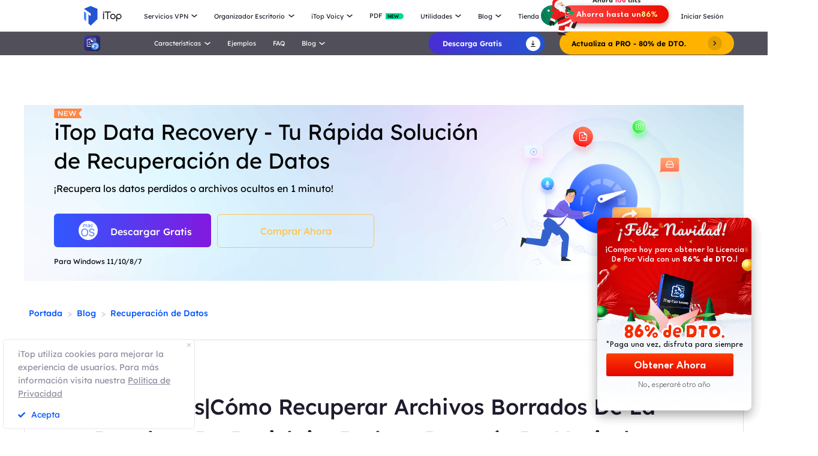

--- FILE ---
content_type: text/html; charset=UTF-8
request_url: https://es.itopvpn.com/recovery-tips/recuperar-archivos-borrados-papelera-2847?insur=esblogbuy2988_top&ref=homepage
body_size: 33197
content:
<!DOCTYPE html>
<html lang="es">

<head>
    <meta charset="UTF-8">
    <meta http-equiv="X-UA-Compatible" content="IE=edge">
    <meta name=viewport content="width=device-width,initial-scale=1,minimum-scale=1,maximum-scale=1,user-scalable=no,viewport-fit=cover">
    <meta name="referrer" content="no-referrer" />
    <link rel="preconnect" href="https://fonts.googleapis.com">
    <link rel="preconnect" href="https://fonts.gstatic.com" crossorigin>
    <link rel="icon" href="https://es.itopvpn.com/favicon.ico" mce_href="https://es.itopvpn.com/favicon.ico" type="image/x-icon">
    <link rel="shortcut icon" href="https://es.itopvpn.com/favicon.ico" mce_href="https://es.itopvpn.com/favicon.ico" type="image/x-icon">
    <link href="https://fonts.googleapis.com/css2?family=Spartan:wght@400;500;600;700&display=swap" rel="stylesheet">
    <link rel="stylesheet" type="text/css" href="https://fonts.googleapis.com/css?family=Lexend Deca:400,300,600">
    <link rel="canonical" href="https://es.itopvpn.com/recovery-tips/recuperar-archivos-borrados-papelera-2847">
                <link rel="preconnect" href="https://es.itopvpn.com/assets/js/bundle.min.js">
    <link rel="preconnect" href="https://es.itopvpn.com/assets/js/common.min.js">
            <link href="https://es.itopvpn.com/assets/css/global.css?t=1765049753" rel="stylesheet">
            <script src="https://es.itopvpn.com/assets/js/bundle.min.js"></script>
    <title>4 Maneras|Cómo Recuperar Archivos Borrados De La Papelera De Reciclaje</title>
    <meta name="description" content="Este artículo presenta 4 maneras de recuperar archivos borrados de la papelera de reciclaje incluso después de haberla vaciado.">
<meta property="og:url" content="https://es.itopvpn.com/blog/recuperar-archivos-borrados-papelera-2847">
<meta property="og:type" content="article">
<meta property="og:title" content="4 Maneras|Cómo Recuperar Archivos Borrados De La Papelera De Reciclaje">
<meta property="og:description" content="Este artículo presenta 4 maneras de recuperar archivos borrados de la papelera de reciclaje incluso después de haberla vaciado.">
<meta property="og:image" content="https://s3.amazonaws.com/www-itopvpn-com/blog/20220407/1649302508835579.jpeg">
<meta property="og:locale" content="es">
<meta property="article:published_time" content="2022-04-07T11:35:08+00:00">
<meta property="article:modified_time" content="2024-06-04T01:52:21+00:00">
<meta property="article:author" content="Fiona">
<link href="https://es.itopvpn.com/assets/css/blog-detail.css?t=1765049753" rel="stylesheet">
<link href="https://es.itopvpn.com/assets/css/blog_update.css?t=1765049753" rel="stylesheet">
<link href="https://es.itopvpn.com/assets/css/global-rem.css?t=1765049753" rel="stylesheet">    <script>
        (function(i, s, o, g, r, a, m) {
            i['GoogleAnalyticsObject'] = r;
            i[r] = i[r] || function() {
                (i[r].q = i[r].q || []).push(arguments)
            }, i[r].l = 1 * new Date();
            a = s.createElement(o),
                m = s.getElementsByTagName(o)[0];
            a.async = 1;
            a.src = g;
            m.parentNode.insertBefore(a, m)
        })(window, document, 'script', '//www.google-analytics.com/analytics.js', 'ga');

        ga('create', 'UA-178108664-1', 'auto');
        ga('send', 'pageview');
        var paddle_tracking = '-ref:homepage-insur:esblogbuy2988_top&lan=es';
    </script>
    <!-- Google tag (gtag.js) -->
    <script async src="https://www.googletagmanager.com/gtag/js?id=G-Z7Q97LSQS7"></script>
    <script>
        window.dataLayer = window.dataLayer || [];

        function gtag() {
            dataLayer.push(arguments);
        }
        gtag('js', new Date());

        gtag('config', 'G-Z7Q97LSQS7');
    </script>
    <script src="https://es.itopvpn.com/assets/js/common/base64-2.6.2.min.js"></script>
    <script src="https://es.itopvpn.com/assets/js/common.min.js?t=1765049753"></script>
    <script type="application/ld+json">
                    {
                      "@context": "https://schema.org",
                      "@type": "Article",
                      "headline": "4 Maneras|Cómo Recuperar Archivos Borrados De La Papelera De Reciclaje",
                        "image": "https://s3.amazonaws.com/www-itopvpn-com/blog/20220407/1649302508835579.jpeg",
                        "dateModified": "2024-06-04 01:52:21",
                        "author": [{
                            "@type": "Person",
                            "name": "Fiona",
                            "url": "https://es.itopvpn.com/blog/author/fiona"
                        }]
                    }
                    </script>
                    <script type="application/ld+json">
                    {
                        "@context": "https://schema.org",
                        "@type": "BreadcrumbList",
                        "itemListElement":[{
                            "@type": "ListItem",
                            "position":1,
                            "name":"iTop",
                            "item":"https://es.itopvpn.com"
                        }        ,{
                            "@type": "ListItem",
                            "position":2,
                            "name":"Artículos de iTop Data Recovery",
                            "item":"https://es.itopvpn.com/blog?sort=171"
                        },{
                                "@type": "ListItem",
                                "position": 3,
                                "name":"4 Maneras|Cómo Recuperar Archivos Borrados De La Papelera De Reciclaje"
                              }]
                    }
                </script>    <script>
        $(function() {
            if ($("._newyear").hasClass("_newyear")) {
                $("._newyear").html("2025");
            }
        });
    </script>
    <style>
        .comm-tags {
            position: relative;
            z-index: 1;
            display: inline-flex;
            align-items: center;
            justify-content: center;
            vertical-align: middle;
            margin-top: -6px;
            padding: 1px 6px;
            font-size: 12px;
            line-height: 1;
            font-weight: 400;
            color: #fff;
            font-style: normal;
            border-radius: 9999px;
            text-align: center;
            font-family: "Lexend", sans-serif !important;
            border-width: 1px;
            border-style: solid;
        }

        .comm-tags>em {
            display: block;
            font: inherit;
            color: inherit;
            line-height: 1;
            font-style: normal;
            transform: scale(0.9);
        }

        .comm-tags.new {
            margin: 0 !important;
            margin-top: -6px !important;
            width: auto !important;
            height: auto !important;
            color: #24D430;
            vertical-align: middle !important;
            border-color: #24D430;
            background: #DFFFE1 !important;
        }

        .comm-tags.improved {
            color: #FF6103;
            border-color: #FF843A;
            background: #FFF7DF;
        }
    </style>
</head>


<body class="blogdetail-body scroll-header" data-name="recovery-tips/recuperar-archivos-borrados-papelera-2847">
    <!-- 2025blackfriday start====================-->
    <link href="https://fonts.googleapis.com/css2?family=Fjalla+One&family=Darumadrop+One&family=League+Spartan:wght@100..900&display=swap" rel="stylesheet">

    <link href="https://es.itopvpn.com/assets/images/2023blackfriday/bf_common.css?t=1765049753" rel="stylesheet">
    <!-- <link href="https://es.itopvpn.com/assets/images/2024bfsale/2024blackfriday/bf_total.css?t=1765049753" rel="stylesheet"> -->
    <script>
        let bfControlName = 'vpn',
            bfControlNav = 'no',
            bfControlRight = 'no',
            bfControlCenter = 'no';
    </script>
    <!-- VPN START============================= -->
    <!-- VPN Nav ICON -->
    
    <!-- VPN END============================= -->

    <!-- IED START============================= -->
        <!-- IED END============================= -->

    <!-- IDR START============================= -->
            <script>
            bfControlName = 'idr';
            bfControlNav = 'yes';
            bfControlRight = 'yes';
            bfControlCenter = 'yes';
        </script>
        <link href="https://es.itopvpn.com/assets/images/2024xmasofficial/style.css?t=1765049753" rel="stylesheet">
        <script>
	function bfGetLanguage() {
		let countriesArrLang = ["en", "ru", "it", "de", "jp", "es", "sv", "ar", "nl", "fr", "dk", "pt", "pl"];
		let getUILanguage = "";
		getUILanguage = $("html").attr("lang").substring(0, 2);
		if (getUILanguage == 'ja') getUILanguage = 'jp';
		var countriesLangName = countriesArrLang.filter(function(item) {
			if (item === getUILanguage) {
				return true;
			}
			return false;
		});
		if (countriesLangName.length > 0) {
			// return 'sv';
			return countriesLangName[0];
		} else {
			return "en";
		}
	}

	function fsSet(name, value) {
		var Days = 1;
		var exp = new Date();
		name = name + exp.getDate();
		exp.setTime(exp.getTime() + Days * 24 * 60 * 60 * 1000 * 1);
		document.cookie = name + "=" + encodeURIComponent(value) + ";path=/;expires=" + exp.toGMTString();
	}

	function fsGet(name) {
		var exp = new Date();
		name = name + exp.getDate();
		var arr, reg = new RegExp("(^| )" + name + "=([^;]*)(;|$)");
		if (arr = document.cookie.match(reg))
			return decodeURIComponent(arr[2]);
		else
			return null;
	}

	function bfIsBlank(data) {
		if (
			data == null ||
			data === 'null' ||
			data === '' ||
			data === undefined ||
			data === 'undefined' ||
			data === 'unknown'
		) {
			return true;
		} else {
			return false;
		}
	}

	function getCaption(obj, state) {
		var index = obj.lastIndexOf("\?");
		if (state == 0) {
			obj = obj.substring(0, index);
		} else {
			obj = obj.substring(index + 1, obj.length);
		}
		return obj;
	}

	function bfGetPageName() {
		let a = location.href;
		let b = a.split("/");
		let c = b.slice(b.length - 1, b.length).toString().split(".");
		return c.slice(0, 1);
	}

	function newGetPageName() {
		let a = location.href;
		let b = a.split("/");
		let c = b.slice(b.length - 2, b.length);
		let d = c[0] + "/" + c[1];
		return d;
	}

	function getRndInteger(min, max) {
		return Math.floor(Math.random() * (max - min + 1)) + min;
	}

	function replaceDashWithUnderscore(str) {
		return str.replace(/-/g, '_');
	}

	function getQueryVariable(variable) {
		var query = window.location.search.substring(1);
		var vars = query.split("&");
		for (var i = 0; i < vars.length; i++) {
			var pair = vars[i].split("=");
			if (pair[0] == variable) {
				return pair[1];
			}
		}
		return (false);
	}

	function PrefixInteger(num, length) {
		return (Array(length).join('0') + num).slice(-length);
	}

	function mainFlipNum(num, length, _time) {
		$(".scroll_tick .numlist").html('');
		$(".scroll_tick em").remove();
		let number = PrefixInteger(num, length);
		let arr = [0, 1, 2, 3, 4, 5, 6, 7, 8, 9];
		let list = '';
		let len = String(number).length;
		let str = number.toString();
		for (let j = 0; j < arr.length; j++) {
			list += '<span>' + arr[j] + '</span>';
		}
		$(".scroll_tick .numlist").append(list);

		for (let a = 0; a <= len; a++) {
			let curNum = str.substring(a, a + 1);
			$(".sale_reduce .scroll_tick").eq(a).find(".numlist").animate({
				marginTop: -curNum * 30,
			}, "slow")
		}

		// $(".numGhost").remove();
		// $(".sale_reduce .reduceNum").append('<span class="numGhost">' + num + '</span>');
		// $(".numGhost").addClass("zoom_top");
	}

	function soldOut() {
		$("body").addClass("soldOut")
	}

	const reduceName = bfGetLanguage() + "_blackfridayReduce_" + new Date().getFullYear() + new Date().getDay();
	const totalName = bfGetLanguage() + "_blackfriday2024Total_" + new Date().getFullYear() + new Date().getDay();


	function isrReTime() {
		let packsNumTotal = fsGet(totalName);
		let packs = fsGet(reduceName);
		if (packsNumTotal > 1) {
			if (packs <= 0) {
				return 200000;
			}
			if ((packsNumTotal - packs) <= 20) {
				return 500 + (packsNumTotal - packs) * 500;
			} else {
				return (580 / packsNumTotal) * 1000;
			}
		} else {
			return 20000;
		}
	}

	let packsNum = 0;

	function initIsrSales() {
		// packsNum = fsGet(reduceName);
		// if (bfIsBlank(packsNum)) {
		// 	packsNum = getRndInteger(102, 130);
		// 	fsSet(reduceName, packsNum);
		// 	fsSet(totalName, packsNum);
		// } else {
		// 	packsNum = fsGet(reduceName);
		// }
		packsNum = 102;
		mainFlipNum(packsNum, 3, 1000);
	}

	function GetIsrSales() {
		packsNum = fsGet(reduceName);
		if (packsNum <= 0) {
			packsNum = 0;
			fsSet(reduceName, 0);
			mainFlipNum(0, 3, 1000);
			soldOut();
		} else {
			packsNum = fsGet(reduceName);
			packsNum = packsNum - 1;
			fsSet(reduceName, packsNum);
			mainFlipNum(packsNum, 3, 1000);
		}
		if (packsNum > 0) {
			console.log("🚀 ~ GetIsrSales ~ packsNum:", packsNum)
			setTimeout(GetIsrSales, isrReTime());
		}
	}
</script>        <script>
    let popInformation = {
        nav_pop: {
            desc: '*Ahora <b class="clickCount">337</b> clics',
            btn: "Regalo de <b>Navidad</b>",
            idr: {
                btn: "Ahorra hasta un <b>86%</b>"
            },
            isr: {
                btn: "Ahorra hasta un <b>80%</b>"
            },
            pdf: {
                btn: "Consigue Regalo <b>Gratis</b>"
            },
            ied: {
                btn: '<b>-87%</b> para Navidad',
            },
        },
        right_pop: {
            btn: "Obtener Ahora",

            vpn: {
                head_text: '¡Celebramos juntos! ¡Desbloquea <br> 1 Año GRATIS VIP!',
                off_info: "<h3>1 Años Gratis</h3>",
                text_info: "*Compra pronto y disfruta pronto",
                close: "No, gracias",
            },
            pdf: {
                head_text: '¡Desbloquea tus 12 Meses VIP GRATIS de iTop PDF!',
                off_info: "<div><strong data-text='12 Meses Gratis'>12 Meses Gratis</strong></div>",
                text_info: "*Por orden de llegada",
                close: "No, esperaré otro año",
            },
            isr: {
                head_text: '¡Compra hoy para obtener la Licencia De Por Vida con un <br><b>80% de DTO.</b>!',
                off_info: "<div><strong data-text='80% de DTO.'>80% de DTO.</strong></div>",
                text_info: "*Paga una vez, disfruta para siempre",
                close: "No, esperaré otro año",
            },
            idr: {
                head_text: '¡Compra hoy para obtener la Licencia <br> De Por Vida con un <b>86% de DTO.</b>!',
                off_info: "<div><strong data-text='86% de DTO.'>86% de DTO.</strong></div>",
                text_info: "*Paga una vez, disfruta para siempre",
                close: "No, esperaré otro año",
            },
            ied: {
                head_text: '¡Celebramos juntos! ¡Hoy consigue  <br> el mayor descuento del año!',
                off_info: "<h3>87% DTO</h3>",
                text_info: "*Compra pronto y disfruta pronto",
                close: "No, gracias",
            },
        },
        center_pop1: {
            btn: "Obtener Ahora",
            vpn: {
                head_text: "¡No te lo pierdas! Consigue tu regalo <span>1 Año Gratis</span>",
                box_text: "<div><strong data-text='1 AÑO GRATIS'>1 AÑO GRATIS</strong></div>",
                desc: "No, gracias",
                hurry: "Los regalos son limitados",
            },
            pdf: {
                head_text: "¡Solo por tiempo limitado! Consigue tu regalo de <span>12 Meses VIP GRATIS</span> ahora!",
                box_text: "<div><strong data-text='12 MESES GRATIS'>12 MESES GRATIS</strong></div>",
                hurry: "Los regalos son limitados",
                desc: "No, esperaré otro año",

            },
            isr: {
                head_text: "",
                box_text: "",
            },
            idr: {
                head_text: "",
                box_text: "",
            },
            ied: {
                head_text: "",
                box_text: "",
            },

        },
        center_pop2: {
            reduce1: "¡Solo para los primeros ",
            reduce2: "pedidos!",
            btn: "Obtener Ahora",
            desc: "No, esperaré otro año",
            vpn: {
                off: "",
            },
            pdf: {
                off: "",
            },
            isr: {
                off: '¡Última oportunidad del año! ¡Obtén tu Licencia De Por Vida ahora con un <b class="center_pop__off">80% de DTO.</b>!',
            },
            idr: {
                off: '¡Última oportunidad del año! ¡Obtén tu Licencia De Por Vida ahora con un <b class="center_pop__off">86% de DTO.</b>!',
            },
            ied: {
                off: '',
            },
        }
    }

    function bfGetLanguage() {
        let countriesArrLang = ["en", "ru", "it", "de", "jp", "es", "sv", "ar", "nl", "fr", "dk", "pt", "pl"];
        let getUILanguage = "";
        getUILanguage = $("html").attr("lang").substring(0, 2);
        if (getUILanguage == 'ja') getUILanguage = 'jp';
        var countriesLangName = countriesArrLang.filter(function(item) {
            if (item === getUILanguage) {
                return true;
            }
            return false;
        });
        if (countriesLangName.length > 0) {
            // return 'sv';
            return countriesLangName[0];
        } else {
            return "en";
        }
    }

    function fsSet(name, value) {
        var Days = 1;
        var exp = new Date();
        name = name + exp.getDate();
        exp.setTime(exp.getTime() + Days * 24 * 60 * 60 * 1000 * 1);
        document.cookie = name + "=" + encodeURIComponent(value) + ";path=/;expires=" + exp.toGMTString();
    }

    function fsGet(name) {
        var exp = new Date();
        name = name + exp.getDate();
        var arr, reg = new RegExp("(^| )" + name + "=([^;]*)(;|$)");
        if (arr = document.cookie.match(reg))
            return decodeURIComponent(arr[2]);
        else
            return null;
    }

    function bfIsBlank(data) {
        if (
            data == null ||
            data === 'null' ||
            data === '' ||
            data === undefined ||
            data === 'undefined' ||
            data === 'unknown'
        ) {
            return true;
        } else {
            return false;
        }
    }

    function getCaption(obj, state) {
        var index = obj.lastIndexOf("\?");
        if (state == 0) {
            obj = obj.substring(0, index);
        } else {
            obj = obj.substring(index + 1, obj.length);
        }
        return obj;
    }

    function bfGetPageName() {
        let a = location.href;
        let b = a.split("/");
        let c = b.slice(b.length - 1, b.length).toString().split(".");
        return c.slice(0, 1);
    }

    function newGetPageName() {
        let a = location.href;
        let b = a.split("/");
        let c = b.slice(b.length - 2, b.length);
        let d = c[0] + "/" + c[1];
        return d;
    }

    function getRndInteger(min, max) {
        return Math.floor(Math.random() * (max - min + 1)) + min;
    }

    function replaceDashWithUnderscore(str) {
        return str.replace(/-/g, '_');
    }

    function getQueryVariable(variable) {
        var query = window.location.search.substring(1);
        var vars = query.split("&");
        for (var i = 0; i < vars.length; i++) {
            var pair = vars[i].split("=");
            if (pair[0] == variable) {
                return pair[1];
            }
        }
        return (false);
    }


    function bfPopHide(name) {
        $(name).removeClass("bf-on");
        setTimeout(() => {
            $(name).remove();
        }, 500);
    }

    let bfEndTime = 0;
    let bfRemainTime = 60 * 1000; // 60s
    let bfRef = null;
    let bf_count = 0;

    function salePopupCountDowTime() {
        const diffTime = Math.max(0, bfEndTime - Date.now())
        // console.log(diffTime)
        if (diffTime <= 0) {
            $(".pop_sale__sec").hide();
            window.cancelAnimationFrame(bfRef)
            console.log('finish');
            return
        }
        bf_count = Math.floor(diffTime / 1000);
        $(".pop_sale__sec").html(`(${bf_count}<em>s</em>)`);
        bfRef = window.requestAnimationFrame(salePopupCountDowTime)
    }

    function setSaleBuyLinkAndGa(name) {


        switch (name) {
            case 'nav':
                if (bfControlName == 'idr' || bfControlName == 'isr' || bfControlName == 'pdf') $(".nav_sale__btn span").html(popInformation['nav_pop'][bfControlName]['btn']);
                else $(".nav_sale__btn span").html(popInformation['nav_pop'][bfControlName]);
                if (bfControlName == 'vpn') {
                    $(".nav_sale__btn").attr({
                        "href": "/xmasvpnsale?insur=esblogbuy2988_top&ref=xmasvpnwebnavi",
                        "onclick": "gtag('event', 'es_vpn_buyclick_xmasnavi');",
                    });
                    gtag('event', 'es_vpn_show_xmasnavi');
                } else if (bfControlName == 'isr') {
                    $(".nav_sale__btn").attr({
                        "href": "/screenrecorder/promotion/isrxmasseo?insur=esblogbuy2988_top&ref=isriconxmas",
                        "onclick": "gtag('event', 'es_isr_buyclick_xmasisricon');",
                    });
                    gtag('event', 'es_isr_show_xmasisricon');
                } else if (bfControlName == 'idr') {
                    $(".nav_sale__btn").attr({
                        "href": "/buy-data-recovery/idrxmas?insur=esblogbuy2988_top&ref=idriconxmas",
                        "onclick": "gtag('event', 'es_idr_buyclick_xmasidricon');",
                    });
                    gtag('event', 'es_idr_show_xmasidricon');
                } else if (bfControlName == 'pdf') {
                    $(".nav_sale__btn").attr({
                        "href": "/pdf/pdfxmas?insur=esblogbuy2988_top&ref=pdficonxmas",
                        "onclick": "gtag('event', 'es_pdf_buyclick_xmaspdficon');",
                    });
                    gtag('event', 'es_pdf_show_xmaspdficon');
                } else if (bfControlName == 'ied') {
                    $(".nav-bf-icon .nav_sale__btn").attr({
                        "href": "/xmasied?insur=esblogbuy2988_top&ref=xmasiedwebnavi",
                        "onclick": "gtag('event', 'es_ied_buyclick_xmasnavi');",
                    });
                    gtag('event', 'es_ied_show_xmasnavi');
                    $(".nav_sale__btn span").html(popInformation['nav_pop']['ied']["btn"]);
                }
                break;
            case 'right':
                saleGtag = '',
                    showGtag = '';
                $('.bf-right-popup').addClass(bfControlName);
                if ((bfControlName == 'vpn') ||
                    (bfControlName == 'isr' && newPageName != 'update/screen-recorder') ||
                    (bfControlName == 'idr') || (bfControlName == 'pdf') || (bfControlName == 'ied')
                ) {
                    if (bfControlName == 'vpn') {
                        gtag('event', 'es_vpn_show_xmasrpop');
                        $(".bf-right-popup .pop_sale__btn").attr({
                            "href": "/xmasvpnsale?insur=esblogbuy2988_top&ref=xmasvpnwebrpop",
                            "onclick": "gtag('event', 'es_vpn_buyclick_xmasrpop');",
                        });
                    } else if (bfControlName == 'isr') {
                        gtag('event', 'es_isr_show_xmasisrrpop');
                        $(".bf-right-popup .pop_sale__btn").attr({
                            "href": "/screenrecorder/promotion/isrxmasseo?insur=esblogbuy2988_top&ref=isrrpopxmas",
                            "onclick": "gtag('event', 'es_isr_buyclick_xmasisrrpop');",
                        });
                    } else if (bfControlName == 'idr') {
                        gtag('event', 'es_idr_show_xmasidrrpop');
                        $(".bf-right-popup .pop_sale__btn").attr({
                            "href": "/buy-data-recovery/idrxmas?insur=esblogbuy2988_top&ref=idrrpopxmas",
                            "onclick": "gtag('event', 'es_idr_buyclick_xmasidrrpop')",
                        });
                    } else if (bfControlName == 'pdf') {
                        gtag('event', 'es_pdf_show_xmaspdfrpop');
                        $(".bf-right-popup .pop_sale__btn").attr({
                            "href": "/pdf/pdfxmas?insur=esblogbuy2988_top&ref=pdfrpopxmas",
                            "onclick": "gtag('event', 'es_pdf_buyclick_xmaspdfrpop');",
                        });
                    } else if (bfControlName == 'ied') {
                        gtag('event', 'es_ied_show_xmasrpop');
                        $(".bf-right-popup .pop_sale__btn").attr({
                            "href": "/xmasied?insur=esblogbuy2988_top&ref=xmasiedwebrpop",
                            "onclick": "gtag('event', 'es_ied_buyclick_xmasrpop');",
                        });
                    }

                }
                break;
            case 'center':
                saleGtag = '',
                    showGtag = '';
                $('.bf-center-popup').addClass(bfControlName);

                if (bfControlName == 'vpn') {
                    gtag('event', 'es_vpn_show_xmaspop');
                    $(".bf-center-popup .pop_sale__btn").attr({
                        "href": "/xmasvpnsale?insur=esblogbuy2988_top&ref=xmasvpnwebpop",
                        "onclick": "gtag('event', 'es_vpn_buyclick_xmaspop');",
                    });
                } else if (bfControlName == 'isr') {
                    gtag('event', 'es_isr_show_xmasisrinpop');
                    $(".bf-center-popup .pop_sale__btn").attr({
                        "href": "/screenrecorder/promotion/isrxmasseo?insur=esblogbuy2988_top&ref=isrinpopxmas",
                        "onclick": "gtag('event', 'es_isr_buyclick_xmasisrinpop');",
                    });
                } else if (bfControlName == 'idr') {
                    gtag('event', 'es_idr_show_xmasidrinpop');
                    $(".bf-center-popup .pop_sale__btn").attr({
                        "href": "/buy-data-recovery/idrxmas?insur=esblogbuy2988_top&ref=idrinpopxmas",
                        "onclick": "gtag('event', 'es_idr_buyclick_xmasidrinpop');",
                    });
                } else if (bfControlName == 'pdf') {
                    gtag('event', 'es_pdf_show_xmaspdfinpop');
                    $(".bf-center-popup .pop_sale__btn").attr({
                        "href": "/pdf/pdfxmas?insur=esblogbuy2988_top&ref=pdfinpopxmas",
                        "onclick": "gtag('event', 'es_pdf_buyclick_xmaspdfinpop');",
                    });
                }

                break;
            case 'topbanner':
                break;
        }
        if ($('body').attr('data-name') == 'index') {
            $('.nav_sale__btn').attr({
                'href': '/store?insur=esblogbuy2988_top&ref=xmaswebnavi',
                'onclick': "gtag('event', 'es_store_buyclick_xmasnavi');",
            })
            gtag('event', 'es_store_show_xmasnavi');
        }
    }

    let bfPageName = bfGetPageName()[0].includes('?') ? getCaption(bfGetPageName()[0], 0) : bfGetPageName()[0];
    console.log("🚀 ~ bfPageName:", bfPageName)
    let newPageName = newGetPageName();


    $(function() {
        
        let navBfStr = `
            <div class="nav-bf-icon nav_sale__icon" style="display: none;">
                <p class="nav_sale__desc">${popInformation.nav_pop.desc}</p>
                <a class="nav_sale__btn" target="_blank">
                    <span>${popInformation.nav_pop.btn}</span>
                </a>
            </div>
        `;

        let rightBfPopStr = `
            <div class="bf-right-popup pop_sale__right">
                <div class="sale_right__title"><img src="https://es.itopvpn.com/assets/images/2024xmasofficial/right_pop_title.png?t=1765049753" width="215" height="49" alt="Merry Christmas"></div>
                <p class="sale_right__head">${popInformation['right_pop'][bfControlName]['head_text']}</p>
                <div class="sale_right__inner">
                    <div class="sale_text_offbox">
                        <img src="https://es.itopvpn.com/assets/images/2024xmasofficial/${bfControlName}_right_box.png?t=1765049753" alt="Merry Christmas">
                        ${popInformation['right_pop'][bfControlName]['off_info']}
                        <p>${popInformation['right_pop'][bfControlName]['text_info']}</p>
                    </div>
                    <a class="pop_sale__btn" target="_blank">${popInformation.right_pop.btn}</a>
                </div>
                <span class="bf-popup-close bf-right-close sale_right__close" style="padding-top: 6px;">${popInformation['right_pop'][bfControlName]['close']}</span>
            </div>
        `;

        let centerBfPopStr1 = `
            <div class="bf-pop-wrap">
                <div class="bf-center-popup pop_sale__center pop_vpnpdf">
                    <div class="pop_center_box">
                        <img class="sale_center__title" src="https://es.itopvpn.com/assets/images/2024xmasofficial/${bfControlName}_center_pop_title.png?t=1765049753" width="495" height="109" alt="Merry Christmas">
                        <p class="sale_bottom_title">${popInformation['center_pop1'][bfControlName]['head_text']}</p>
                        <div class="sale_text_offbox">
                            <img src="https://es.itopvpn.com/assets/images/2024xmasofficial/${bfControlName}_center_box.png?t=1765049753" width="223" alt="Merry Christmas">
                            ${popInformation['center_pop1'][bfControlName]['box_text']}
                        </div>
                        <div class="progress">
                            <div class="pb_tme">${popInformation['center_pop1'][bfControlName]['hurry']}</div>
                        </div>
                        <a class="pop_sale__btn" target="_blank">${popInformation.center_pop1.btn} <span class="pop_sale__sec">(<em>60</em>s)</span></a>
                        <p class="sale_center__desc bf-center-close">${popInformation['center_pop1'][bfControlName]['desc']}</p>
                    </div>
                </div>
            </div>
        `

        let centerBfPopStr2 = `
            <div class="bf-pop-wrap">
            <div class="bf-center-popup pop_sale__center pop_isridr">
            <div class="pop_center_box">
                <img class="sale_center__title" style="margin:0px auto" src="https://es.itopvpn.com/assets/images/2024xmasofficial/isr_center_pop_title.png?t=1765049753" width="495" height="109" alt="Merry Christmas">
                <div class="sale_center__box">
                    <div class="sale_center__pic">
                        <img src="https://es.itopvpn.com/assets/images/2024xmasofficial/${bfControlName}_center_box.png?t=1765049753" width="353" alt="Merry Christmas">
                    </div>
                    <div class="sale_center__right">
                        <div class="center_right_info">
                            <p class="sale_center__text">${popInformation['center_pop2'][bfControlName]['off']}</p>
                            <div class="sale_reduce">
                                <p>${popInformation.center_pop2.reduce1}</p>
                                <div class="reduceNum">
                                    <div class="scroll_tick"><b class="numlist">0</b></div>
                                    <div class="scroll_tick"><b class="numlist">0</b></div>
                                    <div class="scroll_tick"><b class="numlist">0</b></div>
                                </div>
                                <p>${popInformation.center_pop2.reduce2}</p>
                            </div>
                        </div>
                        <a class="pop_sale__btn" target="_blank">${popInformation.center_pop2.btn}</a>
                        <p class="sale_center__desc bf-center-close">${popInformation.center_pop2.desc}</p>
                    </div>
                </div>
                
            </div>
            <img class="pop_center__pic" src="https://es.itopvpn.com/assets/images/2024xmasofficial/isr_center_pop_bg.png?t=1765049753" width="761" height="443" alt="Merry Christmas">
            </div>
            </div>
        `;

        const bfRightCookieName = bfGetLanguage() + '_christmas_right_pop' + bfControlName;
        const bfCenterCookieNew = bfGetLanguage() + '_christmasCenterPop_' + bfControlName;
        let bfCommonCookieName = '',
            originalCommonCookieName = '';
        let bfPageCookieName = "",
            originalPageCookieName = '';

        if (bfControlName == 'vpn' && (bfPageName == "update" || bfPageName == "top-speed-vpn" || bfPageName == "what-is-my-ipb" || bfPageName == "what-is-my-ip")) {
            originalCommonCookieName = bfGetLanguage() + '_christmas_common_pop_25_' + bfControlName + bfPageName;
            bfCommonCookieName = replaceDashWithUnderscore(originalCommonCookieName);
            originalPageCookieName = bfGetLanguage() + bfPageName + '_christmas_page_pop' + bfControlName + bfPageName;
            bfPageCookieName = replaceDashWithUnderscore(originalPageCookieName);
        } else if (bfControlName == 'isr' && (newPageName == "update/screen-recorder")) {
            originalCommonCookieName = bfGetLanguage() + '_christmas_common_pop_25_' + bfControlName + newPageName;
            bfCommonCookieName = replaceDashWithUnderscore(originalCommonCookieName);

            originalPageCookieName = bfGetLanguage() + bfPageName + '_christmas_page_pop' + bfControlName + newPageName;
            bfPageCookieName = replaceDashWithUnderscore(originalPageCookieName);

        } else if ((bfControlName == 'idr' && (newPageName == "update/data-recovery")) ||
            bfControlName == 'idr' && (newPageName == "download/data-recovery")) {
            originalCommonCookieName = bfGetLanguage() + '_christmas_common_pop_25_' + bfControlName + newPageName;
            bfCommonCookieName = replaceDashWithUnderscore(originalCommonCookieName);

            originalPageCookieName = bfGetLanguage() + bfPageName + '_christmas_page_pop' + bfControlName + newPageName;
            bfPageCookieName = replaceDashWithUnderscore(originalPageCookieName);

        } else if (bfControlName == 'pdf' && (newPageName == "pdf-editor/update")) {
            originalCommonCookieName = bfGetLanguage() + '_christmas_common_pop_25_' + bfControlName + newPageName;
            bfCommonCookieName = replaceDashWithUnderscore(originalCommonCookieName);

            originalPageCookieName = bfGetLanguage() + bfPageName + '_christmas_page_pop' + bfControlName + newPageName;
            bfPageCookieName = replaceDashWithUnderscore(originalPageCookieName);

        } else if (bfControlName == 'vpn' && (bfPageName == "")) {
            originalCommonCookieName = bfGetLanguage() + '_christmas_common_pop' + bfControlName + "home";
            bfCommonCookieName = replaceDashWithUnderscore(originalCommonCookieName);

            originalPageCookieName = bfGetLanguage() + bfPageName + '_christmas_page_pop' + bfControlName + "home";
            bfPageCookieName = replaceDashWithUnderscore(originalPageCookieName);
        } else {
            originalCommonCookieName = bfGetLanguage() + '_christmas_common_pop' + bfControlName + bfPageName;
            bfCommonCookieName = replaceDashWithUnderscore(originalCommonCookieName);

            originalPageCookieName = bfGetLanguage() + bfPageName + '_christmas_page_pop' + bfControlName + bfPageName;
            bfPageCookieName = replaceDashWithUnderscore(originalPageCookieName);
        }

        console.log("🚀 ~ bfCommonCookieName:", bfCommonCookieName)
        console.log("🚀 ~ bfPageCookieName:", bfPageCookieName)


        const bfTopCannerCookieName = bfGetLanguage() + '_christmas_top_banner';
        let bfTimer = null,
            bfRightPageCookieName = bfGetLanguage() + bfPageName + '_christmas_page_right' + bfControlName;

        let handlePopupMoveOut = true;


        if (window.location.href.includes('blog') && bfControlName == 'vpn') {
            bfTimer = 30
        } else if (bfControlName == 'vpn') {
            bfTimer = 15;
        } else {
            bfTimer = 0;

        }

        let timesRun = setInterval(() => {
            bfTimer--;
            console.log("🚀 ~ timesRun ~ bfTimer:", bfTimer)
            if (bfTimer < 0) {
                clearInterval(timesRun);
            }
        }, 1000);


        let navClickCount = 0;

        function navClickCount_Event() {
            navClickCount = getRndInteger(100, 500);
            $(".clickCount").html(navClickCount);
            setTimeout(navClickCount_Event, 5000);
        }


        // init
        const initSaleInfo = () => {
            if ($(window).width() >= 769) {
                // nav
                if (bfControlNav == 'yes') {
                    if ($(".nav_sale__icon").length > 0) $(".nav_sale__icon").remove();
                    $(".nav-list.nav-sale-icon").prepend(navBfStr);
                    $('.nav_sale__icon').show();
                    setSaleBuyLinkAndGa('nav');
                    if ($(".nav_sale__icon").length > 0) {
                        $(".clickCount").html(getRndInteger(100, 500));
                        navClickCount_Event();
                    }
                }

                // right pop
                if (bfIsBlank(fsGet(bfRightCookieName)) && bfControlRight == 'yes' && bfIsBlank(fsGet(bfRightPageCookieName))) {
                    if ($(".bf-right-popup").length > 0) $(".bf-right-popup").remove();
                    if (bfPageName != 'update' && newPageName != 'update/screen-recorder' && bfPageName != "free-vpn-vs-paid-vpn") {
                        $("body").append(rightBfPopStr);
                        if (bfControlName == 'vpn') {
                            $('.bf-right-popup .sale_right__title img').attr("src", "https://es.itopvpn.com/assets/images/2024xmasofficial/right_pop_title_vpn.png?t=1765049753")
                        }
                    }
                    setTimeout(() => {
                        setSaleBuyLinkAndGa('right');
                        $(".bf-right-popup").addClass("bf-on");
                    }, 200);
                } else {
                    $(".bf-right-popup").remove();
                }

                // center pop
                // if (bfIsBlank(fsGet(bfCommonCookieName)) && bfIsBlank(fsGet(bfPageCookieName)) && $(window).width() > 768) {
                if (bfIsBlank(fsGet(bfCenterCookieNew)) && $(window).width() > 768) {
                    if ($(".bf-pop-wrap").length > 0) $(".bf-pop-wrap").remove();
                    console.log(bfControlName,"bfControlName");
                    
                    if (bfControlName == "vpn" || bfControlName == "pdf") $("body").append(centerBfPopStr1);
                    if (bfControlName == "pdf") {
                        $('.pop_sale__btn').html('Obtener Ahora')
                    }
                } else {
                    $(".bf-pop-wrap").remove();
                }
            }
        }


        let sur_userInfo = getStorage('userInfo') ? getStorage('userInfo') : '';
        // console.log("🚀 ~ sur_userInfo:", sur_userInfo)
        const sru_timestamp = Date.now();
        const sur_tenDigitTimestamp = Math.floor(sru_timestamp / 1000);
        // console.log("🚀 ~ sur_tenDigitTimestamp:", sur_tenDigitTimestamp)
        if (bfControlName == "vpn") {
            if (bfIsBlank(sur_userInfo) ||
                (!bfIsBlank(sur_userInfo) && sur_userInfo.type != 5) ||
                !bfIsBlank(sur_userInfo) && sur_userInfo.type == 5 && sur_userInfo.vip_expire_time <= sur_tenDigitTimestamp) {
                initSaleInfo()
            }
        }
        // else if (bfControlName == "pdf") {
        //     if (bfIsBlank(sur_userInfo) ||
        //         (!bfIsBlank(sur_userInfo) && bfIsBlank(sur_userInfo.life_time)) ||
        //         !bfIsBlank(sur_userInfo) && sur_userInfo.vip_expire_time <= sur_tenDigitTimestamp) {
        //         setEntranceDisplay()
        //     }
        // } 
        else {
            initSaleInfo()
        }


        // click event

        $(".bf-right-popup .pop_sale__btn").off('click').on("click", function(event) {
            fsSet(bfRightPageCookieName, true);
            fsSet(bfPageCookieName, true);
            handlePopupMoveOut = false;
            bfPopHide(".bf-right-popup");
        });

        $(".bf-right-popup .bf-right-close").off('click').on("click", function(event) {
            // fsSet(bfRightCookieName, true);
            bfPopHide(".bf-right-popup");
        });

        // center click
        $('body').on('click', ".bf-pop-wrap .bf-center-close", function(event) {
            fsSet(bfCenterCookieNew, true);
            bfPopHide(".bf-pop-wrap");
            handlePopupMoveOut = false;
        }).on('click', ".bf-pop-wrap .pop_sale__btn", function(event) {
            fsSet(bfCenterCookieNew, true);
            bfPopHide(".bf-pop-wrap");
            handlePopupMoveOut = false;
            // let ckvalue = fsGet(this_popctnum);
            // fsSet(popctnum, ckvalue);
        }).on('click', ".bf_control_center", function(event) {
            fsSet(bfCenterCookieNew, true);
            bfPopHide(".bf-pop-wrap");
            handlePopupMoveOut = false;
            // let ckvalue = fsGet(this_popctnum);
            // fsSet(popctnum, ckvalue);
        })

        $(".nav_sale__btn").off('click').on("click", function(event) {
            handlePopupMoveOut = false;
            fsSet(bfPageCookieName, true);
            // setTimeout(() => {
            //     $('.nav-bf-icon').hide();
            //     $('.nav-bf-icon').remove();
            // }, 300);
        });
        $("body").on("click", "a", function(event) {
            if (($(this).hasClass('button') && $(this).hasClass('button-link')) ||
                ((bfPageName == "top-speed-vpn") && $(this).hasClass('_sub'))) {
                fsSet(bfCenterCookieNew, true);
                handlePopupMoveOut = false;
            }
            if (bfControlName == 'isr' && $(this).hasClass('down') == false) {
                if ($(this).hasClass('record-btn') || $(this).hasClass('button-link')) {
                    fsSet(bfCenterCookieNew, true);
                    handlePopupMoveOut = false;
                }
            }
        });

        document.body.addEventListener('mouseout', function(evt) {
            if (!evt) var evt = window.event
            var to = evt.relatedTarget || evt.toElement
            if (!to || to.nodeName == "HTML") {
                if (evt.clientY < 6 && bfIsBlank(fsGet(bfCenterCookieNew)) && handlePopupMoveOut) {
                    console.log($(".bf-pop-wrap").length + "==========" + bfControlCenter + "=======" + bfTimer);
                    if ($(".bf-pop-wrap").length > 0 && bfControlCenter == 'yes' && bfTimer < 0) {
                        $(".bf-pop-wrap").addClass("bf-on");
                        bfEndTime = Date.now() + bfRemainTime;
                        salePopupCountDowTime();
                        handlePopupMoveOut = false
                        setSaleBuyLinkAndGa('center');
                        let barWidth = 0;
                        if ($(".progress_bar").length > 0 && (bfControlName == "vpn" || bfControlName == "pdf")) {
                            // initSales();
                            // getSales();
                            barWidth = getRndInteger(36, 86);
                            console.log("🚀 ~ document.body.addEventListener ~ barWidth:", barWidth)
                        } else if ($(".sale_reduce").length > 0 && (bfControlName == "isr" || bfControlName == "idr")) {
                            // if (fsGet(_num) > 0) {
                            //     setTimeout(function() {
                            //         iFlipNum(fsGet(_num), 3);
                            //         iGetPacks(_num);
                            //     }, 200);
                            // } else {
                            //     iFlipNum(0, 3);
                            // }
                            initIsrSales()
                        }
                        fsSet(bfPageCookieName, true);
                        fsSet(bfCenterCookieNew, 'true');
                    }
                }
            }
        })
    })
</script>        <!-- IDR END============================= -->


    <!-- PDF START============================= -->
        <!-- PDF END============================= -->
    <!-- 2025blackfriday end====================-->

        <script src="https://es.itopvpn.com/assets/js/mapplication.js"></script>






    
        <style>
        @media screen and (max-width: 768px) {
            .header-nav.popyes {
                top: 0;
            }
        }
    </style>
     <style>
        @media screen and (max-width: 1170px) {
            .header-nav .header-wrapper .nav-left .nav-menu .nav-list.nav-pdf {
                vertical-align: middle;
            }

            .header-nav .header-wrapper .nav-left .nav-menu .nav-list.nav-pdf a {
                display: block;
            }

            .header-nav .header-wrapper .nav-left .nav-menu .nav-list.nav-pdf em {
                font: inherit;
                display: inline;
            }

            .header-nav .nav-left .nav-menu .nav-list.login {
                position: relative;
                right: auto;
                display: none !important;
            }

            .header-nav .nav-left .nav-menu .nav-list.login a {
                padding-left: 0 !important;
                padding-right: 0 !important;
            }

            .header-nav .nav-left .nav-menu {
                transform: translateX(0%) !important;
                max-height: 0 !important;
                height: auto !important;
            }

            .header-nav .nav-left .nav-menu.show {
                max-height: 9999px !important;
                height: auto !important;
            }
        }
    </style>
    <nav id="header" class="header-nav nav-bg header-main">
        <div class="header-wrapper">
            <div class="nav-left">
                <a class="nav-logo logo-itop" href="/?insur=esblogbuy2988_top&ref=homepage">
                    <img class="logo" src="https://es.itopvpn.com/assets/images/common/itop_new_icon.svg" alt="">
                </a>
                <ul class="nav-menu">
                    <li class="nav-list nav-service">
                        <span class="fb2">Servicios VPN<i></i></span>
                        <div class="nav-item">
                        <div class="nav-item-list">
                            <a href="/vpn-for-pc?insur=esblogbuy2988_top&ref=homepage" class="fb3">
                                <em>VPN para PC</em>
                                <i class="hot">HOT</i>
                                <p class="nav-item-desc">Accede a conexiones globales con una VPN gratis y segura.</p>
                            </a>
                            <a href="/vpn-windows?insur=esblogbuy2988_top&ref=homepage" class="fb3">
                                <em>VPN para Windows</em>
                                <i class="hot">HOT</i>
                                    <p class="nav-item-desc">La mejor VPN gratis para PC Windows con funciones avanzadas.</p>
                            </a>
                            <a href="/vpn-mac?insur=esblogbuy2988_top&ref=homepage" class="fb3">
                                <em>VPN para macOS</em>
                                <p class="nav-item-desc">La mejor VPN para mac gratis para seguridad y privacidad en línea.</p>
                            </a>
                            <a href="/vpn-ios?insur=esblogbuy2988_top&ref=homepage" class="fb3">
                                <em>VPN para iOS</em>
                                <p class="nav-item-desc">VPN iOS gratuita e ilimitada para proteger tu iPhone.</p>
                            </a>
                            <a href="/vpn-android?insur=esblogbuy2988_top&ref=homepage" class="fb3">
                                <em>VPN para Android</em>
                                    <p class="nav-item-desc">VPN Android gratis para mayor seguridad online.</p>
                            </a>
                              <a href="/vpn-for-linux?insur=esblogbuy2988_top&ref=homepage" class="fb3">
                                    <em>VPN para Linux</em>
                                    <p class="nav-item-desc">VPN Linux poderosa para conexiones seguras y estables.</p>
                                </a>
                            <a href="/vpn-for-chrome?insur=esblogbuy2988_top&ref=homepage" class="fb3">
                                <em>VPN para Chrome</em>
                                    <p class="nav-item-desc">Extensión VPN gratuita y segura para navegación privada en Chrome.</p>
                            </a>
                            <a href="/vpn-for-firefox?insur=esblogbuy2988_top&ref=homepage" class="fb3">
                                    <em>VPN para Firefox</em>
                                    <p class="nav-item-desc">Extensión VPN para Firefox: privacidad, seguridad y acceso sin restricciones.</p>
                            </a>
                            <a href="/vpn-for-smart-tv?insur=esblogbuy2988_top&ref=homepage" class="fb3">
                                    <em>VPN para Smart TV</em>
                                    <p class="nav-item-desc">Disfruta de streaming fluido con VPN en Apple TV, Android TV, Fire TV y más.</p>
                            </a>
                            <a href="/vpn-browser?insur=esblogbuy2988_top&ref=homepage" class="fb3">
                                <em>Navegador con VPN</em>
                                <p class="nav-item-desc">Navegadores con VPN garantizan tu seguridad en Internet.</p>
                            </a>
                              
                            </div>
                            <div class="service-wrap">
                            <div class="vpn_nav_wrap">
                                    <p class="download_nav">
                                     <a href="/download-vpn?insur=esblogbuy2988_top&ref=homepage" class="fb3">Descargar VPN</a>
                                    </p>
                                    <p class="description">Explora el mundo digital sin límites, protegido por la seguridad y rapidez de iTop VPN.</p>
                                    <div class="wrap_list_wrap">
                                        <div class="item country">
                                            <p class="list_name">Por Qué iTop VPN</p>
                                            <a href="/what-is-vpn?insur=esblogbuy2988_top&ref=homepage" class="vpn_a">Qué es una VPN</a>
                                            <a href="/blog/vpn-sin-registro-1505?insur=esblogbuy2988_top&ref=homepage" class="vpn_a">VPN sin Registro</a>
                                            <a href="/free-vpn?insur=esblogbuy2988_top&ref=homepage" class="vpn_a">VPN Gratis</a>
                                            <a href="/blog/vpn-segura-442?insur=esblogbuy2988_top&ref=homepage" class="vpn_a">VPN Segura</a>
                                            <a href="/blog/mejor-no-lag-vpn-7662?insur=esblogbuy2988_top&ref=homepage" class="vpn_a">VPN sin Retraso</a>
                                        </div>
                                         <div class="item servers">
                                            <p class="list_name"><a href="/vpn-servers?insur=esblogbuy2988_top&ref=homepage">3200+ Servidores VPN</a></p>
                                            <a href="/vpn-for-colombia?insur=esblogbuy2988_top&ref=homepage" class="vpn_a">VPN para Colombia</a>
                                            <a href="/blog/vpn-espana-gratis-7443?insur=esblogbuy2988_top&ref=homepage" class="vpn_a">VPN para España</a>
                                            <a href="/blog/vpn-india-gratis-3472?insur=esblogbuy2988_top&ref=homepage" class="vpn_a">VPN para India</a>
                                            <a href="/blog/mejor-vpn-peru-4842?insur=esblogbuy2988_top&ref=homepage" class="vpn_a">VPN para Perú</a>
                                            <a href="/blog/vpn-estados-unidos-gratis-7107?insur=esblogbuy2988_top&ref=homepage" class="vpn_a">VPN para EE.UU.</a>
                                        </div>
                                        <div class="item apps">
                                            <p class="list_name">Streaming & Apps</p>
                                            <a href="/blog/comprar-monedas-tiktok-4863?insur=esblogbuy2988_top&ref=homepage" class="vpn_a">Monedas TikTok Baratas</a>
                                            <a href="/blog/como-descargar-spotify-premium-gratis-5150?insur=esblogbuy2988_top&ref=homepage" class="vpn_a">Spotify Premium Barato</a>
                                            <a href="/blog/ver-amazon-prime-video-con-vpn-978?insur=esblogbuy2988_top&ref=homepage" class="vpn_a">VPN para Prime Video</a>
                                            <a href="/blog/vpn-netflix-7554?insur=esblogbuy2988_top&ref=homepage" class="vpn_a">VPN para Netflix</a>
                                            <a href="/blog/vpn-para-tiktok-566?insur=esblogbuy2988_top&ref=homepage" class="vpn_a">VPN para Tiktok</a>
                                        </div>
                                        <div class="item games">
                                            <p class="list_name">VPN para Gaming</p>
                                            <a href="/blog/roblox-desbloqueado-juego-4717?insur=esblogbuy2988_top&ref=homepage" class="vpn_a">VPN para Steam</a>
                                            <a href="/blog/roblox-desbloqueado-juego-4717?insur=esblogbuy2988_top&ref=homepage" class="vpn_a">VPN para Roblox</a>
                                            <a href="/blog/vpn-para-pubg-313?insur=esblogbuy2988_top&ref=homepage" class="vpn_a">VPN para PUBG</a>
                                            <a href="/blog/retraso-cod-2469?insur=esblogbuy2988_top&ref=homepage" class="vpn_a">VPN para COD</a>
                                            <a href="/blog/vpn-para-jugar-minecraft-sin-lag-1181?insur=esblogbuy2988_top&ref=homepage" class="vpn_a">VPN para Minecraft</a>
                                        </div>
                                    </div>
                                </div>    
                            <div class="service-list">
                                    <div class="service-item on" style="align-items: center;">
                                        
                                        <div class="_right">
                                            <div class="btn-box">
                                                <a class="button-combe button btn-not  btn-primary btn-default button-new free-down upper" data-href="https://www.itopvpn.com/download?insur=esblogbuy2988_top" data-vpn="vpn-windows" onclick="gotoThankyou($(this));gtag('event', 'es_vpn_dl_mac_es_header')">
                                                    <span class="btn-word">Descargar Gratis</span>
                                                    <span class="arrow-new">
                                                        <svg class="new-svg">
                                                            <use xlink:href="#home_download"></use>
                                                        </svg>
                                                    </span>
                                                    <svg class="new-svg">
                                                        <use xlink:href="#home_download"></use>
                                                    </svg>
                                                </a>
                                                <a class="button btn-not  btn-primary button-link btn-default button-new get-off btn-gold" href="/purchase?insur=esblogbuy2988_top&ref=itopvpn_pc" onclick="gtag('event', 'es_vpn_buyclick_mac_es_header')">
                                                    <span class="btn-word buy">
                                                        Obtener Descuento
                                                    </span>
                                                    <span class="arrow-new">
                                                        <svg class="new-svg">
                                                            <use xlink:href="#itop_right"></use>
                                                        </svg>
                                                    </span>
                                                </a>
                                            </div>
                                        </div>
                                    </div>
                                    <div class="service-item win">
                                       <div class="_right">
                                            <div class="btn-box">
                                                <a class="button-combe button btn-not  btn-primary btn-default button-new free-down upper" data-href="https://www.itopvpn.com/download?insur=esblogbuy2988_top" data-vpn="vpn-windows" onclick="gotoThankyou($(this));ga('send', 'event', 'itopdl-pc-es', 'download', 'navigation');gtag('event', 'es_vpn_dl_mac_es_header')">
                                                    <span class="btn-word">
                                                        Descargar Gratis
                                                    </span>
                                                    <span class="arrow-new">
                                                        <svg class="new-svg">
                                                            <use xlink:href="#itop_download"></use>
                                                        </svg>
                                                    </span>
                                                    <svg class="new-svg">
                                                        <use xlink:href="#itop_download"></use>
                                                    </svg>
                                                <a class="button btn-not  btn-primary button-link btn-default button-new get-off btn-gold" data-href="/purchase?insur=esblogbuy2988_top&ref=itopvpn_win" onclick="gotoPurchase($(this));ga('send', 'event', 'itopbuyclick-mac_es', 'click', 'navigation');gtag('event', 'es_vpn_buyclick_mac_es_header')">
                                                    <span class="btn-word buy">
                                                        Obtener Descuento
                                                    </span>
                                                    <span class="arrow-new">
                                                        <svg class="new-svg">
                                                            <use xlink:href="#itop_right"></use>
                                                        </svg>
                                                    </span>
                                                </a>
                                            </div>
                                        </div>
                                    </div>
                                    <div class="service-item mac">
                                        <div class="_right">
                                            <div class="btn-box">
                                                <a class="button-combe button btn-not  btn-primary btn-default button-new free-down upper" data-href="https://www.itopvpn.com/downloadmac?insur=esblogbuy2988_top" data-vpn="vpn-mac" onclick="gotoThankyou($(this));ga('send', 'event', 'itopdl-mac-es', 'download', 'navigation');gtag('event', 'es_vpn_dl_mac_es_header')">
                                                    <span class="btn-word">
                                                        Descargar Gratis
                                                    </span>
                                                    <span class="arrow-new">
                                                        <svg class="new-svg">
                                                            <use xlink:href="#itop_download"></use>
                                                        </svg>
                                                    </span>
                                                    <svg class="new-svg">
                                                        <use xlink:href="#itop_download"></use>
                                                    </svg>
                                                </a>
                                                <a class="button btn-not  btn-primary button-link btn-default button-new get-off btn-gold" data-href="/purchase?insur=esblogbuy2988_top&ref=itopvpn_mac" onclick="gotoPurchase($(this));ga('send', 'event', 'itopbuyclick-mac_es', 'click', 'navigation');gtag('event', 'es_vpn_buyclick_mac_es_header')">
                                                    <span class="btn-word buy">
                                                        Obtener Descuento
                                                    </span>
                                                    <span class="arrow-new">
                                                        <svg class="new-svg">
                                                            <use xlink:href="#itop_right"></use>
                                                        </svg>
                                                    </span>
                                                </a>
                                            </div>
                                        </div>
                                    </div>
                                    <div class="service-item ios">
                                        <div class="_right">
                                             <div class="btn-box">
                                                <a class="button-combe button btn-not  btn-primary btn-default button-new free-down upper" href="https://goto.itopvpn.com/downloadcenter?product=es-itopios&c=esblogbuy2988_top" onclick="ga('send', 'event', 'itopdl-ios-es', 'download', 'navigation');gtag('event', 'es_vpn_buyclick_mac_es_header')">
                                                    <span class="btn-word">
                                                        Descargar Gratis
                                                    </span>
                                                    <span class="arrow-new">
                                                        <svg class="new-svg">
                                                            <use xlink:href="#itop_download"></use>
                                                        </svg>
                                                    </span>
                                                    <svg class="new-svg">
                                                        <use xlink:href="#itop_download"></use>
                                                    </svg>
                                                </a>
                                                <a class="button btn-not  btn-primary button-link btn-default button-new get-off btn-gold" data-href="/purchase?insur=esblogbuy2988_top&ref=itopvpn_ios" onclick="gotoPurchase($(this));ga('send', 'event', 'iconclick-store-ios_es', 'click', 'nav-home');gtag('event', 'es_vpn_dl_mac_es_header')">
                                                    <span class="btn-word buy">
                                                        Obtener Descuento
                                                    </span>
                                                    <span class="arrow-new">
                                                        <svg class="new-svg">
                                                            <use xlink:href="#itop_right"></use>
                                                        </svg>
                                                    </span>
                                                </a>
                                            </div>
                                        </div>
                                    </div>
                                    <div class="service-item adr">
                                        <div class="_right">
                                            <div class="btn-box">
                                                <a class="button-combe button btn-not  btn-primary btn-default button-new free-down upper" data-href="https://www.itopvpn.com/downloadapk?lan=es&insur=esblogbuy2988_top" onclick="gotoPurchase($(this));gtag('event', 'es_vpn_dl_mac_es_header')">
                                                    <span class="btn-word">
                                                        Descargar Gratis
                                                    </span>
                                                    <span class="arrow-new">
                                                        <svg class="new-svg">
                                                            <use xlink:href="#itop_download"></use>
                                                        </svg>
                                                    </span>
                                                    <svg class="new-svg">
                                                        <use xlink:href="#itop_download"></use>
                                                    </svg>
                                                </a>
                                                <a class="button btn-not  btn-primary button-link btn-default button-new get-off btn-gold" href="/purchase?insur=esblogbuy2988_top&ref=itopvpn_adr" onclick="gtag('event', 'es_vpn_buyclick_mac_es_header')">
                                                    <span class="btn-word buy">
                                                        Obtener Descuento
                                                    </span>
                                                    <span class="arrow-new">
                                                        <svg class="new-svg">
                                                            <use xlink:href="#itop_right"></use>
                                                        </svg>
                                                    </span>
                                                </a>
                                            </div>
                                        </div>
                                    </div>
                                    <div class="service-item linus">
                                        <div class="_right">
                                            <div class="btn-box">
                                                <a class="button-combe button btn-not  btn-primary btn-default button-new free-down upper" data-href="https://www.itopvpn.com/download?insur=esblogbuy2988_top" data-vpn="vpn-windows" onclick="gotoThankyou($(this));gtag('event', 'es_vpn_dl_mac_es_header')">
                                                    <span class="btn-word">
                                                        Descargar Gratis
                                                    </span>
                                                    <span class="arrow-new">
                                                        <svg class="new-svg">
                                                            <use xlink:href="#home_download"></use>
                                                        </svg>
                                                    </span>
                                                    <svg class="new-svg">
                                                        <use xlink:href="#home_download"></use>
                                                    </svg>
                                                </a>
                                                <a class="button btn-not  btn-primary button-link btn-default button-new get-off btn-gold" href="/purchase?insur=esblogbuy2988_top&ref=itopvpn_linux" onclick="gtag('event', 'es_vpn_buyclick_mac_es_header')">
                                                    <span class="btn-word buy">
                                                        Obtener Descuento
                                                    </span>
                                                    <span class="arrow-new">
                                                        <svg class="new-svg">
                                                            <use xlink:href="#itop_right"></use>
                                                        </svg>
                                                    </span>
                                                </a>
                                            </div>
                                        </div>
                                    </div>
                                     <div class="service-item chrom">
                                        <div class="_right">
                                            <div class="btn-box">
                                                <a class="button-combe button btn-not  btn-primary btn-default button-new free-down upper" data-href="https://chromewebstore.google.com/detail/itop-vpn/apgjgibgkdfemblclkifgndfhkcbmfjl?referrer=utm_source%3Desblogbuy2988_top&insur=esblogbuy2988_top&lang=es" onclick="gotoPurchase($(this));gtag('event', 'es_vpn_dl_mac_es_header')">
                                                    <span class="btn-word">
                                                        Descargar Gratis
                                                    </span>
                                                    <span class="arrow-new">
                                                        <svg class="new-svg">
                                                            <use xlink:href="#itop_download"></use>
                                                        </svg>
                                                    </span>
                                                    <svg class="new-svg">
                                                        <use xlink:href="#itop_download"></use>
                                                    </svg>
                                                </a>
                                                <a class="button btn-not  btn-primary button-link btn-default button-new get-off btn-gold" href="/purchase?insur=esblogbuy2988_top&ref=itopvpn_chrome" onclick="gtag('event', 'es_vpn_buyclick_mac_es_header')">
                                                    <span class="btn-word buy">
                                                        Obtener Descuento
                                                    </span>
                                                    <span class="arrow-new">
                                                        <svg class="new-svg">
                                                            <use xlink:href="#itop_right"></use>
                                                        </svg>
                                                    </span>
                                                </a>
                                            </div>
                                        </div>
                                    </div>
                                    <div class="service-item firefox">
                                        <div class="_right">
                                            <div class="btn-box">
                                                <a class="button-combe button btn-not  btn-primary btn-default button-new free-down upper" data-href="https://www.itopvpn.com/downloadmac?insur=esblogbuy2988_top" onclick="gotoPurchase($(this));gtag('event', 'es_vpn_dl_mac_es_header')">
                                                    <span class="btn-word">
                                                        Descargar Gratis
                                                    </span>
                                                    <span class="arrow-new">
                                                        <svg class="new-svg">
                                                            <use xlink:href="#itop_download"></use>
                                                        </svg>
                                                    </span>
                                                    <svg class="new-svg">
                                                        <use xlink:href="#itop_download"></use>
                                                    </svg>
                                                </a>
                                                <a class="button btn-not  btn-primary button-link btn-default button-new get-off btn-gold" href="/purchase?insur=esblogbuy2988_top&ref=itopvpn_firefox" onclick="gtag('event', 'es_vpn_buyclick_mac_es_header')">
                                                    <span class="btn-word buy">
                                                        Obtener Descuento
                                                    </span>
                                                    <span class="arrow-new">
                                                        <svg class="new-svg">
                                                            <use xlink:href="#itop_right"></use>
                                                        </svg>
                                                    </span>
                                                </a>
                                            </div>
                                        </div>
                                    </div>
                                    <div class="service-item smt">
                                        <div class="_right">
                                            <div class="btn-box">
                                                <a class="button-combe button btn-not  btn-primary btn-default button-new free-down upper" data-href="https://www.itopvpn.com/download?insur=esblogbuy2988_top" data-vpn="vpn-windows" onclick="gotoThankyou($(this));gtag('event', 'es_vpn_dl_mac_es_header')">
                                                    <span class="btn-word">
                                                        Descargar Gratis
                                                    </span>
                                                    <span class="arrow-new">
                                                        <svg class="new-svg">
                                                            <use xlink:href="#itop_download"></use>
                                                        </svg>
                                                    </span>
                                                    <svg class="new-svg">
                                                        <use xlink:href="#itop_download"></use>
                                                    </svg>
                                                </a>
                                                <a class="button btn-not  btn-primary button-link btn-default button-new get-off btn-gold" href="/purchase?insur=esblogbuy2988_top&ref=itopvpn_stv" onclick="gtag('event', 'es_vpn_buyclick_mac_es_header')">
                                                    <span class="btn-word buy">
                                                        Obtener Descuento
                                                    </span>
                                                    <span class="arrow-new">
                                                        <svg class="new-svg">
                                                            <use xlink:href="#itop_right"></use>
                                                        </svg>
                                                    </span>
                                                </a>
                                            </div>
                                        </div>
                                    </div>
                                    <div class="service-item browser">
                                        <div class="_right">
                                            <div class="btn-box">
                                                <a class="button-combe button btn-not  btn-primary btn-default button-new free-down upper" href="https://www.itopvpn.com/downloadbrowser?insur=esblogbuy2988_top" onclick="gtag('event', 'es_ipb_dl_mac_es_header')">
                                                    <span class="btn-word">
                                                        Descargar Gratis
                                                    </span>
                                                    <span class="arrow-new">
                                                        <svg class="new-svg">
                                                            <use xlink:href="#home_download"></use>
                                                        </svg>
                                                    </span>
                                                    <svg class="new-svg">
                                                        <use xlink:href="#home_download"></use>
                                                    </svg>
                                                </a>
                                                <a class="button btn-not  btn-primary button-link btn-default button-new get-off btn-gold" href="/browser/purchase?insur=esblogbuy2988_top&ref=ipb_navi" onclick="gtag('event', 'es_ipb_buyclick_mac_es_header')">
                                                    <span class="btn-word buy">
                                                        Obtener Descuento
                                                    </span>
                                                    <span class="arrow-new">
                                                        <svg class="new-svg">
                                                            <use xlink:href="#itop_right"></use>
                                                        </svg>
                                                    </span>
                                                </a>
                                            </div>
                                        </div>
                                    </div>
                                </div>
                            </div>
                        </div>
                    </li>
                    <li class="nav-list nav-new-ied">
                        <span class="fb2">
                            Organizador Escritorio <i></i>
                        </span>
                        <ul class="nav-item nav-ied">
                            <li>
                                <a href="/itop-easy-desktop?insur=esblogbuy2988_top&ref=homepage" class="fb3">
                                    <div class="nav_pic">
                                        <img src="https://es.itopvpn.com/assets/images/store/icon_ied.png" width="40" height="40" alt="iTop Easy Desktop">
                                    </div>
                                    <div class="nav_text">
                                        <b>iTop Easy Desktop <i class="hot">HOT</i></b>
                                        <p>Organizador de escritorio PC y fondo de pantalla gratuitos.</p>
                                    </div>
                                </a>
                            </li>
                        </ul>
                    </li>
                    <li class="nav-list nav-new-ied">
                        <span class="fb2">
                            iTop Voicy <i></i>
                        </span>
                        <ul class="nav-item nav-ied">
                            <li>
                                <a href="/itop-voicy?insur=esblogbuy2988_top&ref=homepage" class="fb3">
                                    <div class="nav_pic">
                                        <img src="https://es.itopvpn.com/assets/images/store/icon_ivc.png" width="40" height="40" alt="iTop Voicy">
                                    </div>
                                    <div class="nav_text">
                                        <b>iTop Voicy <i class="new">NEW</i></b>
                                        <p>Modulador de voz gratis en tiempo real para PC</p>
                                    </div>
                                </a>
                            </li>
                        </ul>
                    </li>
                  
                    <li class="nav-list nav-list-link nav-pdf">
                            <a href="https://es.itopvpn.com/pdf" class="fb2 nav-link">
                                <em class="fb2">PDF</em>
                                <i class="new">NEW</i>
                            </a>
                    </li>
                    <li class="nav-list nav-utility">
                        <span class="fb2">
                            Utilidades <i></i>
                        </span>
                        <div class="nav-item">
                            <a href="/screen-recorder?insur=esblogbuy2988_top&ref=homepage" class="fb3">
                                <em>iTop Screen Recorder</em>
                                <i class="hot">HOT</i>
                            </a>
                            <a href="/data-recovery-software?insur=esblogbuy2988_top&ref=homepage" class="fb3">
                                <em>iTop Data Recovery</em>
                                <i class="hot">HOT</i>
                            </a>
                          
                            <a href="https://gamebooster.itopvpn.com/index.php" class="fb3">
                                <em>Smart Game Booster</em>
                            </a>
                            <a href="https://iotransfer.itopvpn.com/" class="fb3">
                                <em>IOTransfer</em>
                            </a>
                            <a href="https://es.itopvpn.com/screenshot" class="fb3">
                                <em>iTop Screenshot</em>
                            </a>
                             <a href="/dualsafe-password-manager?insur=esblogbuy2988_top&ref=homepage" class="fb3">
                                <em>Dualsafe Password Manager</em>
                                <i class="new">NEW</i>
                            </a>
                            <a href="/top-data-protector?insur=esblogbuy2988_top&ref=homepage" class="fb3">
                                <em>Top Data Protector</em>
                            </a>
                        </div>
                    </li>
                    <li class="nav-list nav-blog">
                        <span class="fb2">
                            Blog <i></i>
                        </span>
                        <div class="nav-item">
                            <a href="/blog?insur=esblogbuy2988_top&ref=homepage&sort=26" class="fb3">
                                <em>VPN para Windows</em>
                            </a>
                            <a href="/blog?insur=esblogbuy2988_top&ref=homepage&sort=36" class="fb3">
                                <em>Consejos sobre VPN</em>
                            </a>
                            <a href="/recorder-tips?insur=esblogbuy2988_top&ref=homepage" class="fb3">
                                <em>Grabador de Pantalla</em>
                            </a>
                            <a href="/desktop-tips?insur=esblogbuy2988_top&ref=homepage" class="fb3">
                                <em>Trucos de Escritorio</em>
                            </a>
                            <a href="/blog?insur=esblogbuy2988_top&ref=homepage&sort=171" class="fb3">
                                <em>Recuperar Archivos</em>
                            </a>
                            <a href="/pdf-tips?insur=esblogbuy2988_top&ref=homepage" class="fb3">
                                <em>Guías para PDF</em>
                            </a>
                        </div>
                    </li>
                    <li class="nav-list nav-list-link store-nav">
                        <a href="/store?insur=esblogbuy2988_top&ref=homepage" class="fb2 " onclick="ga('send', 'event', 'iconclick-store-mac_es', 'click', 'navigation');">
                            Tienda
                        </a>
                    </li>
                    <li class="nav-list login nav-sale-icon">
                        <a href="/login?insur=esblogbuy2988_top&ref=homepage"
                            class="fb2 nav-link nav-login"
                            data-acount="Iniciar Sesión" data-out="Cerrar Sesión" 
                            data-in="Iniciar Sesión" 
                            data-in-link="/login?insur=esblogbuy2988_top&ref=homepage" 
                            data-out-link="/signup?insur=esblogbuy2988_top&ref=homepage" 
                            data-acount-link="/user-account?insur=esblogbuy2988_top&ref=homepage" 
                            data-purchase-link="/purchase?insur=esblogbuy2988_top&ref=homepage"
                            onclick="ga('send', 'event', 'loginclick-mac_es', 'click', 'navigation');gtag('event', 'es_itop_loginclick_mac_es_navi');"
                            data-in-ga="ga('send', 'event', 'loginclick-mac_es', 'click', 'navigation');gtag('event', 'es_itop_loginclick_mac_es_navi');"
                            data-acount-ga="ga('send', 'event', 'myaccountclick-mac_es', 'click', 'navigation');gtag('event', 'es_itop_myaccount_mac_es_navi');"
                            data-out-ga="ga('send', 'event', 'signoutclick-mac_es', 'click', 'navigation');gtag('event', 'es_itop_signout_mac_es_navi');"
                            >
                            Iniciar Sesión
                        </a>
                    </li>
                </ul>
                <div class="mobile-close">
                    <span class="claseIcon"></span>
                </div>
            </div>
            <div class="mobile-nav">
                <span class="navIcon"></span>
            </div>
            <div class="mobile-bg"></div>
        </div>
        <div class="itop_svg" style="display:none;">
        <svg version="1.1" xmlns="http://www.w3.org/2000/svg" style="display:none;">
            <symbol id="itop_right_black" null>
                <path d="M.712 0l2.842 2.842L.712 5.684 0 4.973l2.133-2.132L0 .709z" fill-rule="evenodd" />
            </symbol>
            <symbol id="itop_download" null>
                <path d="M.717 13.627h10.041a.717.717 0 0 1 0 1.434H.717a.717.717 0 1 1 0-1.434zm5.738-4.178L8.78 7.124l1.014 1.014L5.738 12.2 1.68 8.138l1.014-1.014L5.02 9.449V0h1.434v9.449z" fill-rule="evenodd" />
            </symbol>
            <symbol id="itop_right" null>
                <path d="M1.504 0l6 6-6 6-1.5-1.5 4.5-4.5-4.5-4.5z" fill-rule="evenodd" />
            </symbol>
            <symbol id="itop_blog_icon" null>
                <path d="M15.002 0a15 15 0 1 1-15 15 15.02 15.02 0 0 1 15-15zm0 27a12 12 0 1 0-12-12 12.014 12.014 0 0 0 12 12.001z" />
                <path d="M15 13.501h6v3h-6v4.509l-6.008-6.008L15 8.996z" />
            </symbol>
        </svg>
    </div>
    </nav>
    <script>
        $(function () {
            var i = "mac"
            if (i === 'pc') {
                $('.nav-list.nav-list-link.store-nav .nav-link').attr({
                    'href': "javacsript:;"
                })
            }
        });


        $("#header").hover(function() {
            $(".logo").addClass("logo-move")
            $(".logo-text-it").addClass("logo-text-it-move")
            $(".logo-text-best").addClass("logo-text-best-move")
        },function() {
            $(".logo").removeClass("logo-move")
            $(".logo-text-it").removeClass("logo-text-it-move")
            $(".logo-text-best").removeClass("logo-text-best-move")
        })

        $('#header .nav-service .nav-item').hover(function() {
            $('#header .service-list .service-item .btn-box > a').addClass('hover');
        }, function() {
            $('#header .service-list .service-item .btn-box > a').removeClass('hover');
        })

        $('#header .nav-list.store-nav').hover(function () {
            ga('send', 'event', 'itopshow-mac_es', 'display', 'navlaunch');
            $(this).addClass('on');
        }, function () {
            $(this).removeClass('on');
        })

        $('#header .nav-service .nav-item .nav-item-list a').hover(function() {
            var idx = $(this).index();
            $('#header .service-list .service-item').removeClass('on');
            $('#header .service-list .service-item').eq(idx).addClass('on');
        })

        $(document).ready(function () {
            $(".logo").removeClass("logo-move")
            $(".logo-text-it").removeClass("logo-text-it-move")
            $(".logo-text-best").removeClass("logo-text-best-move")
        });
    </script><style>
    #header .button.button-new.button-link.btn-default.btn-gold.btn-dark,
    #header-nav .button.button-new.button-link.btn-default.btn-gold.btn-dark,
    .header-nav .button.button-new.button-link.btn-default.btn-gold.btn-dark {
        display: flex !important;
        gap: 12px;
        padding: 0 20px !important;
    }

    #header .button.button-new.button-link.btn-default.btn-gold .arrow-new,
    #header-nav .button.button-new.button-link.btn-default.btn-gold .arrow-new,
    .header-nav .button.button-new.button-link.btn-default.btn-gold .arrow-new {
        display: block !important;
    }

    .button.button-new:hover.button-link.btn-default.btn-gold .btn-word {
        transform: translatex(10%) scale(1) !important;
    }
</style>
<nav class="header-nav nav-bg header-product header-idr">
    <div class="header-wrapper">
        <div class="nav-left">
            <a class="nav-logo" href="/data-recovery-software?insur=esblogbuy2988_top&ref=homepage">
                <img class="logo logo-move" src="https://es.itopvpn.com/assets/images/header/logo-idr.png" alt="">
            </a>
            <ul class="nav-menu">
                <li class="nav-list">
                    <span class="fb2">Características<i></i></span>
                    <div class="nav-item">
                        <a data-href="listbox01" class="fb3">
                            <em>Recuperar Datos Rápido</em>
                        </a>
                        <a data-href="listbox02" class="fb3">
                            <em>1000+ Formatos y Dispositivos</em>
                        </a>
                        <a data-href="listbox03" class="fb3">
                            <em>Tasa de Éxito hasta 99%</em>
                        </a>
                        <a data-href="listbox04" class="fb3">
                            <em>Recuperación 100% Segura</em>
                        </a>
                    </div>
                </li>
                <li class="nav-list">
                    <a data-href="mask-full" class="fb2 nav-link">
                        Ejemplos                    </a>
                </li>
                <li class="nav-list">
                    <a data-href="faq-box" class="fb2 nav-link">
                        FAQ                    </a>
                </li>
                <li class="nav-list">
                    <span class="fb2"><a href="/blog?sort=171" style="color:#fff">Blog</a><i></i></span>
                    <div class="nav-item">
                        <a href="/recovery-tips/recuperar-disco-duro-formateado-2938?insur=esblogbuy2988_top&ref=homepage" class="fb3">
                            <em>Solución para Disco Duro Formateado</em>
                        </a>
                        <a href="/recovery-tips/recuperar-archivos-borrados-papelera-2847?insur=esblogbuy2988_top&ref=homepage" class="fb3">
                            <em>Solución para Papelera de Reciclaje Vaciada</em>
                        </a>
                        <a href="/recovery-tips/como-recuperar-fotos-borradas-2819?insur=esblogbuy2988_top&ref=homepage" class="fb3">
                            <em>Solución para Fotos Perdidas</em>
                        </a>

                    </div>
                </li>
            </ul>
            <div class="mobile-close">
                <span class="claseIcon"></span>
            </div>
        </div>
        <div class="nav-right">
            <a class="button-combe button btn-not  btn-primary btn-default button-new" href="https://www.itopvpn.com/downloadidr?insur=esblogbuy2988_top" onclick="ga('send', 'event', 'idrdl-mac_es', 'download', 'nav-idr');gtag('event', 'es_idr_dl_idrpdp_navi'); ">
                <span class="btn-word">
                    Descarga Gratis                </span>
                <span class="arrow-new">
                    <svg class="new-svg">
                        <use xlink:href="#itop_download"></use>
                    </svg>
                </span>
                <svg class="new-svg">
                    <use xlink:href="#itop_download"></use>
                </svg>
            </a>
            <a class="button btn-not  btn-primary button-link btn-default button-new btn-gold btn-dark btn-black" href="/buy-data-recovery?insur=esblogbuy2988_top&ref=es_idr_nav" onclick="ga('send', 'event', 'idrbuyclick-mac_es', 'click', 'nav-idr');gtag('event', 'es_idr_buyclick_idrpdp_navi');">
                <span class="btn-word buy">
                    Actualiza a PRO - 80% de DTO.
                </span>
                <span class="arrow-new">
                    <svg class="new-svg">
                        <use xlink:href="#itop_right"></use>
                    </svg>
                </span>
            </a>
        </div>
        <div class="mobile-nav">
            <span class="navIcon"></span>
        </div>
        <div class="mobile-bg"></div>
    </div>
</nav>
<!-- <div class="xmas-nav-pop" data-name="idrproduct">
    <div class="close" onclick="closeNav()"></div>
    <div class="wrapper">
      <span></span>
       <b> ¡OFERTA de Navidad!</b> Hasta un <b> 88% de DTO.</b>  con productos de iTop, ¡no te lo pierdas! 
      <a href="/store?insur=esblogbuy2988_top&ref=navi_xmas" onclick="ga('send', 'event', 'itopbuyclick-pc-es', 'click', 'xmasnavigation-store');" class="learn-more">
      OBTENER AHORA>>
        <img src="https://es.itopvpn.com/assets/images/2022xmas/learn.png" alt="">
    </a>
    </div>
</div> -->
<script>
    $(function() {


        var date = new Date();

        function setCookieEnPopHide(name) {
            var totime = date.getTime() + 24 * 60 * 60 * 1000;
            MApp(2.2).cookie.set(name, totime);
        }
        $(".xmas-nav-pop .learn-more").on("click", function() {
            closeNav();
        })

        function closeNav() {
            setCookieEnPopHide(pageNamexmas);
            $(".xmas-nav-pop").remove();
        }
        var num = 0;
        var pageNamexmas = $(".xmas-nav-pop").attr("data-name");
        var blogname = "recovery-tips/recuperar-archivos-borrados-papelera-2847";
        if (blogname.indexOf("blog") != 0) {
            if (!MApp(2.2).cookie.get(pageNamexmas) ||
                (MApp(2.2).cookie.get(pageNamexmas) &&
                    (MApp(2.2).cookie.get(pageNamexmas) < date.getTime()))) {
                $(window).on('scroll', function() {
                    if ($(window).scrollTop() > 80) {
                        if (num == 0) {
                            ga('send', 'event', 'itopshow-pc-es', 'display', 'xmasnavigation-store');
                        }
                        $(".xmas-nav-pop").addClass("on");
                        num++;

                    } else {
                        $(".xmas-nav-pop").removeClass("on");
                    }
                });
            } else {
                $(".xmas-nav-pop").remove();
            }
        } else {
            $(".xmas-nav-pop").remove();
        }
    })
</script>

<div class="itop-ad mobile_page itop-ad-product on">
    <div class="ad-box">
        <ul class="ad-left">
            <a href="/?insur=esblogbuy2988_top&ref=homepage" onclick="ga('send', 'event', 'iconclick-home-mac_es', 'click', 'nav-idr');">
                <div class="icon">
                    <img src="https://es.itopvpn.com/assets/images/common/home.png" alt="" srcset="">
                </div>
                <div class="text">Página de inicio</div>
            </a>
            <a href="javascript:void(0);" onclick="handleGotoFeature();ga('send', 'event', 'iconclick-feature-mac_es', 'click', 'nav-idr');">
                <div class="icon">
                    <img src="https://es.itopvpn.com/assets/images/common/feature.png" alt="" srcset="">
                </div>
                <div class="text">Características</div>
            </a>
        </ul>
        <a href="/buy-data-recovery?insur=esblogbuy2988_top&ref=idr_nav" onclick="ga('send', 'event', 'iconclick-store-mac_es', 'click', 'nav-idr');" class="ad-right">
            Descuento        </a>
    </div>
</div><link href="https://es.itopvpn.com/assets/images/2025vpnblog/newstyle.css" rel="stylesheet">
<style>
    .search-tag {
        font-size: 14px;
        line-height: 24px;
        font-weight: 400;
        background: #30deb4;
        padding: 2px 8px;
        position: absolute;
        top: 12px;
        left: 0;
    }

    .equipment .icon-box .googleplay-box {
        display: flex;
        align-items: center;
        justify-content: center;
        width: 34px;
        height: 34px;
        background-color: rgba(142, 139, 157, 0.1);
        cursor: pointer;
        transform: scale(.8);
    }

    .equipment .icon-box .googleplay-box:hover svg {
        fill: #0054ff;
    }
    .header-nav .nav-left .nav-menu .nav-list{
        margin-right: 8px;
    }
</style>
<div class="blog-detail" data-id="2847" data-product="idr" style="--sw: 250px">
                        <div class="banner w-p flex-box idr" style="overflow: hidden;">
                <div class="left home-down">
                    <dl>
                        <dt>
                            <img src="https://es.itopvpn.com/assets/images/itop-blog/idr-new.svg" alt="">
                            <h1>iTop Data Recovery - Tu Rápida Solución de Recuperación de Datos</h1>
                        </dt>
                        <dd>
                            <p>¡Recupera los datos perdidos o archivos ocultos en 1 minuto!</p>
                        </dd>
                        <dd>
                            <div class="d_btn">
                                <div class="">
                                    <a href="https://www.itopvpn.com/downloadidr?insur=esblogbuy2988_top"
                                        onclick="ga('send', 'event', 'idrdl-mac_es', 'download', 'blog2847-top');gtag('event', 'es_idr_dl_blog_2847_first');  "
                                        class="button button-combe pc-down-4-homepage-down btn-primary">
                                        <svg class="arrow-icon">
                                            <use xlink:href="#microsoft-windows"></use>
                                        </svg>
                                        <span class="fb2 combe-text">
                                            Descargar Gratis                                        </span>
                                        <svg class="arrow-winds">
                                            <use xlink:href="#md-download"></use>
                                        </svg>
                                    </a>
                                </div>
                                <a href="/buy-data-recovery?insur=esblogbuy2847_top&ref=homepage">
                                    <button
                                        onclick="ga('send', 'event', 'idrbuyclick-mac_es', 'click','blog2847-top');gtag('event', 'es_idr_buyclick_blog_2847_first');"
                                        class=" pc-link-5-homepage btn-gold">
                                        <span class="combe-text fb2">
                                            Comprar Ahora                                        </span>
                                    </button></a>
                            </div>
                            <p class="last">Para Windows 11/10/8/7</p>
                        </dd>
                    </dl>
                </div>
                <div class="right  pc">
                    <img src="https://es.itopvpn.com/assets/images/itop-blog/idr-imgbox.svg" alt="">
                </div>
            </div>
            
    <div class="nav flex-box w-p">
                    <a href="/">Portada</a>>

                    <a href="/blog">Blog</a>>

                    <a href="/blog?sort=171">Recuperación de Datos</a>

            </div>
    <div id="articleCnt" class="article-cnt w-p" style="overflow: hidden; --sw: 250px;">
        <h1 class="article-title">4 Maneras|Cómo Recuperar Archivos Borrados De La Papelera De Reciclaje (Incluso Después De Vaciarla)</h1>
        <p class="article-description">
            Este artículo presenta 4 maneras de recuperar archivos borrados de la papelera de reciclaje incluso después de haberla vaciado.        </p>
        <p class="article-authors">
                            <a href="/blog/author/fiona"
                    target="_blank">Fiona</a>
                        <span class="_split"></span>
            <span>Actualizado <time
                    datetime="04,06,2024">04,06,2024</time></span>
            <span class="_split" data-type="reading-time" style="display: none;"></span>
            <span class="reading-time" data-type="reading-time" data-time="0"
                style="display: none;">
                0 minutos de leer
            </span>
        </p>
        <div class="article-share"></div>

        <!-- 2024.02.22 strat=====================-->
                <!-- 2024.02.22 end=====================-->

        <div class="article-box">
            
<p><img src="https://s3.amazonaws.com/www-itopvpn-com/blog/20220407/1649300719113179.jpeg" title="1649300719113179.jpeg" alt="Cómo Recuperar Archivos Eliminados" class="box-shadow-img" width="988" height="540" style="width: 988px; height: 540px;" border="0" vspace="0"></p>
<p>Cuando utilizas un ordenador, puedes<b> borrar archivos importantes accidentalmente</b>. En estos casos, puedes inmediatamente<b> recuperar archivos de la Papelera de reciclaje</b>. Pero, ¿cómo puedes restaurar un archivo si lo has eliminado completamente de la Papelera de reciclaje? </p>
<div class="contents"><dl>
<dt>Índice </dt>
<dd class="list"><a data-id="1">#1: Recuperar Archivos Borrados de La Papelera De Reciclaje</a></dd>
<dd class="list"><a data-id="2">#2. Restaurar desde el "Historial de Archivos</a></dd>
<dd class="list"><a data-id="3">#3: Recupera los Archivos Eliminados de la Papelera de Reciclaje Vaciada con un Software de Recuperación</a></dd>
<dd class="list"><a data-id="4">#4. Contratar a una Empresa Profesional para Recuperar los Datos</a></dd>
<dd class="list"><a data-id="5">Conclusión</a></dd>
</dl></div>
<div class="nav-tis default"><h2>#1: Recuperar Archivos Borrados de La Papelera De Reciclaje</h2></div>
<p><a id="1" name="1" href="#1"></a>Como todos sabemos, la papelera de reciclaje es una de las carpetas del sistema operativo Windows, que almacena los archivos y carpetas que hemos eliminado. Si sus archivos eliminados aparecen en la papelera, puede recuperarlos fácilmente entrando en la Papelera, haciendo clic con el botón derecho en el archivo y haciendo clic en "Restaurar".</p>
<p><img src="https://s3.amazonaws.com/www-itopvpn-com/blog/20220407/1649300762669480.png" title="1649300762669480.png" alt="recuperar datos de papelera de reciclas" class="box-shadow-img" width="1033" height="497" style="width: 1033px; height: 497px;" border="0" vspace="0"></p>
<p>Podemos recuperar los archivos eliminados fácilmente con este método. Pero, si un archivo o carpeta se elimina completamente de la papelera de reciclaje, ¿se pueden<b> <a href="https://es.itopvpn.com/recovery-tips/recuperar-archivos-borrados-2846" target="_blank">recuperar los datos</a></b>? ¿Cómo se pueden restaurar?</p>
<p>Aquí, te diré cómo recuperar archivos borrados, aunque hayas vaciado la Papelera de reciclaje.</p>
<p><br></p>
<div class="nav-tis default"><h2>#2. Restaurar desde el "Historial de Archivos</h2></div>
<p><a id="2" name="2" href="#2"></a>Si ha realizado una copia de seguridad de su ordenador en otro disco duro. Y el historial de archivos ha sido activado. es posible utilizar el "Historial de archivos" para recuperar archivos en ordenadores Windows. Si tampoco hay datos en la papelera de reciclaje, prueba esta forma de restaurar tus archivos.</p>
<p>A continuación, se explica cómo restaurar los datos del historial de archivos después de vaciar la papelera de reciclaje.<br></p>
<p><br></p>
<div class="nav-tis"><h2 class="head-type-01">Paso1.Busca "Panel de control" en el menú de inicio y haga clic en él.</h2></div>
<p><img src="https://s3.amazonaws.com/www-itopvpn-com/blog/20220407/1649300892273328.png" title="1649300892273328.png" alt="Entrar en Panel de Control" class="box-shadow-img" width="680" height="628" style="width: 680px; height: 628px;" border="0" vspace="0"></p>
<div class="nav-tis"><h2 class="head-type-01">Paso2．Haz clic en Sistema y Seguridad, entra en "Historial de Archivos".</h2></div>
<p><img src="https://s3.amazonaws.com/www-itopvpn-com/blog/20220407/1649300955915604.png" title="1649300955915604.png" alt="Elegir Historial de Archivos" class="box-shadow-img" width="1084" height="516" style="width: 1084px; height: 516px;" border="0" vspace="0"></p>
<p><br></p>
<div class="nav-tis"><h2 class="head-type-01">Paso 3. Si se ha activado el Historial de Archivos</h2></div>
<p>Si se ha activado el Historial de Archivos, puedes hacer clic en "<b>Restaurar archivos personales</b>" y verás los archivos y carpetas según la fecha y la hora de la copia de seguridad.</p>
<p><img src="https://s3.amazonaws.com/www-itopvpn-com/blog/20220407/1649301030907983.png" title="1649301030907983.png" alt="Activar la función y recordar los datos" class="box-shadow-img" width="1255" height="646" style="width: 1255px; height: 646px;" border="0" vspace="0"></p>
<p><br></p>
<div class="nav-tis"><h2 class="head-type-01">Paso 4. Selecciona el archivo o carpeta que quieras recuperar y haz clic con el botón derecho en el botón "Restaurar"</h2></div>
<p>Selecciona el archivo o carpeta que quieras recuperar y haz clic con el botón derecho en el botón "<b>Restaurar</b>" de la parte inferior.</p>
<p>Haz clic en la opción ''Restaurar'' o ''Restaurar a'' y los archivos eliminados se recuperarán.</p>
<p> <img src="https://s3.amazonaws.com/www-itopvpn-com/blog/20220407/1649301130707027.png" title="1649301130707027.png" alt="Empezar recuperar tus archivos perdidos" class="box-shadow-img" width="1068" height="623" border="0" vspace="0" style="width: 1068px; height: 623px;"></p>
<p><br></p>
<p><br></p>
<div class="nav-tis default"><h2>#3: Recupera los Archivos Eliminados de la Papelera de Reciclaje Vaciada con un Software de Recuperación</h2></div>
<p><a id="3" name="3" href="#3"></a>Aunque la Papelera de reciclaje se haya vaciado, siempre que los archivos no se hayan sobrescrito, es posible<b> recuperar los archivos</b> con un <a href="https://es.itopvpn.com/recovery-tips/programa-recuperar-datos-discos-duros-2844" target="_blank"><b>software de recuperación de datos</b></a> dedicado a tu ordenador. Puedes recuperar sólo archivos específicos y es más cómodo de usar que el "Historial de Archivos" presentado anteriormente. Incluso los novatos en informática pueden recuperar los datos fácilmente.</p>
<p>Ahora, vamos a presentarte el siguiente software de recuperación gratuito recomendado.</p>
<p><br></p>
<div class="nav-tis"><h2 class="head-type-02">1．EaseUS Data Recovery Wizard Gratis</h2></div>
<p><a href="https://es.easeus.com/data-recovery-software/" target="_blank"><b>EaseUS Data Recovery Wizard Gratis</b></a> es un software gratuito de recuperación de archivos. Este software de recuperación de datos tiene una tasa de recuperación de datos del 97,3% y puede recuperar hasta 2 GB de datos de forma gratuita. Puede <b>recuperar carpetas eliminadas</b>, fotos, vídeos, documentos, archivos comprimidos, etc. después de haber vaciado la papelera de reciclaje.</p>
<p>Si la cantidad de archivos que quieres recuperar es pequeña, éste es el mejor software de recuperación para ti.</p>
<p><img src="https://s3.amazonaws.com/www-itopvpn-com/blog/20220407/1649301216552300.png" title="1649301216552300.png" alt="EaseUs Data Recovery Wizard" class="box-shadow-img" width="954" height="639" style="width: 954px; height: 639px;" border="0" vspace="0"></p>
<p><br></p>
<div class="nav-tis"><h2 class="head-type-02">2. Recoverit</h2></div>
<p><a href="https://recoverit.wondershare.es/" target="_blank"><b>Recoverit </b></a>tiene una tasa de recuperación de datos del 96% y puede recuperar hasta 100 MB de datos de forma gratis</p>
<p>Hay dos modos de escaneo de datos: Modo de escaneo rápido y modo de escaneo profundo.</p>
<p>El modo de escaneo profundo puede escanear más datos que EaseUS Data Recovery Wizard.</p>
<p>El inconveniente es que la velocidad de escaneo de datos es un poco lenta.</p>
<p><br></p>
<p><img src="https://s3.amazonaws.com/www-itopvpn-com/blog/20220407/1649301720590546.png" title="1649301720590546.png" alt="Recoverit" class="box-shadow-img" width="943" height="656" style="width: 943px; height: 656px;" border="0" vspace="0"></p>
<div class="nav-tis"><h2 class="head-type-02">3. Stellar Data Recovery</h2></div>
<p><a href="https://www.stellarinfo.com/es/" target="_blank"><b>Stellar Data Recovery</b></a> es otro <b>software de recuperación de datos</b> que puede recuperar completamente los datos eliminados de la papelera de reciclaje de Windows. La versión gratuita puede recuperar 1 GB de datos. Admite la recuperación de archivos no sólo de la papelera de reciclaje, sino también de CDs y DVDs.</p>
<p>El inconveniente es que es más difícil de usar que los dos programas de recuperación mencionados anteriormente.</p>
<p><img src="https://s3.amazonaws.com/www-itopvpn-com/blog/20220407/1649301599913489.png" title="1649301599913489.png" alt="Stellar Data Recovery" class="box-shadow-img" width="946" height="667" style="width: 946px; height: 667px;" border="0" vspace="0"></p>
<p><br></p>
<div class="nav-tis"><h2 class="head-type-02">4. iTop Data Recovery</h2></div>
<p><br></p>
<div class=" flex-box idr-banner-02">
<div class="left">
<img src="https://www.itopvpn.com/assets/images/itop-blog/idr-boxshot.png" alt="">
        <p>Más de 3,000,000 Descargas<br> en más de 100 Países y Regiones</p>
</div>
<div class="right home-down"><dl>
<dt><b>Características Principales de iTop Data Recovery</b></dt>
<dd>
<ul class=" list-paddingleft-2">
<li>Recuperar fotos borradas y eliminadas de Windows 11/10/8/7</li>
<li>Recuperar archivos de más de 1000 formatos, como excel, word, ppt etc.</li>
<li>Recuperación de datos con alta tasa de éxito</li>
<li>Previsualizar gratis los datos borrados antes de la recuperación</li>
</ul>
<div class="d_btn">
<div class="btn-wins-box">
<a href="https://www.itopvpn.com/downloadidr?insur=esblogbuy2988_top" onclick="ga('send', 'event', 'idrdl-'.mac.'-'.es.'', 'download', 'blog'.2847.'-freebanner'); gtag('event', 'es_idr_dl_blog_'.2847.'_fea2'); " class="button button-combe pc-down-4-homepage-down btn-primary btn-not">
    <svg class="arrow-icon">
    <use xlink:href="#microsoft-windows"></use>
    </svg>
    <span class="fb2 combe-text">
        Descarga Gratis
    </span>
    <svg class="arrow-winds">
    <use xlink:href="#md-download"></use>
    </svg>
</a>
</div>
<p>Para Windows 11/10/8/7</p>
</div>
</dd>
</dl></div>
</div>
<p><a href="https://es.itopvpn.com/data-recovery-software" target="_blank"><b>iTop Data Recovery</b></a> es un software de recuperación fácil y rápido para los archivos eliminados de la papelera de reciclaje. Puede recuperar hasta más de 1000 formatos de archivo, incluyendo fotos, vídeos, documentos, etc. Tiene una tasa de recuperación de datos del 95%.</p>
<p>El bajo precio de la versión comercial lo convierte en un buen valor si necesitas recuperar una gran cantidad de datos.</p>
<p><img src="https://s3.amazonaws.com/www-itopvpn-com/blog/20220407/1649301773851684.png" title="1649301773851684.png" alt="iTop Data Recovery" class="box-shadow-img" width="943" height="650" border="0" vspace="0" style="width: 943px; height: 650px;"></p>
<div class="blog-btn-tl idr-banner-03"><div class="d_btn">
<div>

<a class="button button-combe pc-down-4-homepage-down btn-primary" href="https://www.itopvpn.com/downloadidr?insur=esblogbuy2988_top" onclick="ga('send', 'event', 'idrdl-'.mac.'-'.es.'', 'download', 'blog'.2847.'-button'); gtag('event', 'es_idr_dl_blog_'.2847.'_button'); ">
    <svg class="arrow-icon">
    <use xlink:href="#microsoft-windows"></use>
    </svg>
    <span class="fb2 combe-text">Descarga Gratis</span>
    <svg class="arrow-winds"><use xlink:href="#md-download"></use></svg>
</a>
<p>Para Windows 11/10/8/7</p>
</div>
<a href="/buy-data-recovery?insur=esblogbuy2847" onclick="ga('send', 'event', 'idrbuyclick-mac-es', 'click', 'blog2847-button');gtag('event', 'es_idr_buyclick_blog_2847_button');">
            <button class="button-link pc-link-5-homepage btn-gold">
                <span class="combe-text fb2">Compra Ahora</span>
                <svg class="arrow-right"><use xlink:href="#arrow-right"></use></svg>
            </button>
        </a>
</div></div>
<p><br></p>
<div class="nav-tis default"><h2>#4. Contratar a una Empresa Profesional para Recuperar los Datos</h2></div>
<p><a id="4" name="4" href="#4"></a>Si la Papelera de Reciclaje está vacía, se pueden recuperar los datos con un software gratis de recuperación de datos, pero esto no garantiza una recuperación del 100%. Si sigues sin encontrar los datos que quieres recuperar después de probar los métodos anteriores, puedes pedir a un profesional de confianza que recupere los datos por ti.</p>
<div class="nav-tis default"><h2>Conclusión</h2></div>
<p><a id="5" name="5" href="#5"></a>Estos son los métodos que se presentan en este artículo para <b>recuperar archivos borrados</b> <b>de la Papelera de reciclaje</b>. Si el archivo se eliminó normalmente, se puede restaurar fácilmente desde la Papelera. Si se vacía la Papelera de reciclaje, primero deja de utilizar el ordenador y restaura desde una copia de seguridad o utiliza un software de recuperación de datos.</p>
        </div>
    </div>

    <!-- 2024.02.22 strat=====================-->
        <!-- 2024.02.22 end=====================-->

    <dl class="article-related-reference w-p" style="overflow: hidden;">
        <dt>Artículos Relacionados</dt>
        <dd>
            <ul class="search-box">
                                    <li>
                        <a href="/recovery-tips/como-recuperar-fotos-borradas-2819?insur=esblogbuy2988_top&ref=homepage"
                            class="item">
                            <div class="img-box">
                                <img src="https://s3.amazonaws.com/www-itopvpn-com/blog/20220401/1648800032942829.png"
                                    alt="">
                            </div>
                            <label class="search-tag" _code="171">Recuperación de Datos</label>
                            <div class="search-text">
                                <p>3 Pasos para recuperar fotos borradas en Windows y celulares</p>
                            </div>
                        </a>
                    </li>
                                    <li>
                        <a href="/recovery-tips/programa-recuperar-datos-discos-duros-2844?insur=esblogbuy2988_top&ref=homepage"
                            class="item">
                            <div class="img-box">
                                <img src="https://s3.amazonaws.com/www-itopvpn-com/blog/20220406/1649229143943029.png"
                                    alt="">
                            </div>
                            <label class="search-tag" _code="171">Recuperación de Datos</label>
                            <div class="search-text">
                                <p>5 Mejores Programas para recuperar datos de Discos Duros 2024</p>
                            </div>
                        </a>
                    </li>
                                    <li>
                        <a href="/recovery-tips/recuperar-archivos-borrados-2846?insur=esblogbuy2988_top&ref=homepage"
                            class="item">
                            <div class="img-box">
                                <img src="https://s3.amazonaws.com/www-itopvpn-com/blog/20220406/1649238617121602.jpg"
                                    alt="">
                            </div>
                            <label class="search-tag" _code="171">Recuperación de Datos</label>
                            <div class="search-text">
                                <p>¿Cómo Recuperar Archivos Borrados Accidentalmente?: Aprende la Solución Más Fácil</p>
                            </div>
                        </a>
                    </li>
                            </ul>
        </dd>
    </dl>

    <!-- 2024.02.22 strat=====================-->
        <!-- 2024.02.22 end=====================-->

    <div class="svg-script" style="display: none;">
        <svg version="1.1" xmlns="http://www.w3.org/2000/svg" style="display:none;">
            <symbol id="wins" null>
                <path
                    d="M4.5,12.079V7.658L9.441,6.546V12L4.5,12.079M18.5,4.5v7.368l-8.235.126V6.361L18.5,4.5m-14,8.421L9.441,13v5.735L4.5,17.763V12.921m14,.211V20.5l-8.235-1.608V13.005Z"
                    transform="translate(5.21 4.176)" />
            </symbol>
            <symbol id="mac" null>
                <g transform="translate(5 7)">
                    <path
                        d="M23.707,29.147a1.888,1.888,0,0,0,2.063-1.621H24.84a1.049,1.049,0,0,1-1.133.8c-.793,0-1.281-.646-1.281-1.7s.487-1.666,1.281-1.666a1.076,1.076,0,0,1,1.133.827h.929a1.9,1.9,0,0,0-2.063-1.632,2.191,2.191,0,0,0-2.267,2.471A2.217,2.217,0,0,0,23.707,29.147Z"
                        transform="translate(-5.154 -24.149)" />
                    <path
                        d="M10.962,26.111a1.063,1.063,0,0,1,1.02-1.122.846.846,0,0,1,.929.884v3.185h.929V26.02a.985.985,0,0,1,1.02-1.031c.623,0,.929.317.929.986v3.083h.952V25.737A1.431,1.431,0,0,0,15.2,24.15a1.56,1.56,0,0,0-1.462.861h-.079a1.355,1.355,0,0,0-1.326-.861A1.34,1.34,0,0,0,11,25.011h-.068v-.771l-.918.011v4.805h.952Z"
                        transform="translate(-6.678 -24.15)" />
                    <path
                        d="M24.8,36.715,23.341,36.4c-1.8-.4-2.5-1.111-2.5-2.142,0-1.337,1.269-2.142,2.913-2.142,1.723,0,2.856.884,3,2.335H28.4c-.079-2.233-1.972-3.808-4.6-3.808-2.731,0-4.647,1.53-4.647,3.695,0,1.87,1.145,3.071,3.785,3.649l1.462.317c1.825.4,2.561,1.133,2.561,2.233,0,1.292-1.3,2.233-3.083,2.233-1.893,0-3.207-.861-3.4-2.278H18.83c.159,2.278,2.074,3.751,4.953,3.751,2.935,0,4.851-1.53,4.851-3.967C28.633,38.4,27.545,37.315,24.8,36.715Z"
                        transform="translate(-5.502 -23.285)" />
                    <path
                        d="M19.949,28.376h.079v.68h.918V25.769c0-1.009-.68-1.609-1.893-1.609-1.1,0-1.87.533-1.972,1.337H18c.1-.351.476-.544,1.009-.544.646,0,.986.295.986.827V26.2l-1.3.079c-1.145.068-1.791.567-1.791,1.439a1.434,1.434,0,0,0,1.6,1.417A1.625,1.625,0,0,0,19.949,28.376Zm-1.213-.011c-.521,0-.9-.249-.9-.7,0-.431.295-.669.963-.714l1.179-.079v.408A1.146,1.146,0,0,1,18.736,28.365Z"
                        transform="translate(-5.759 -24.149)" />
                    <path
                        d="M13.145,30.63c-3.74,0-6.075,2.629-6.075,6.811s2.335,6.8,6.075,6.8,6.075-2.629,6.075-6.8S16.885,30.63,13.145,30.63Zm0,12.093c-2.7,0-4.386-2.051-4.386-5.281,0-3.253,1.689-5.293,4.386-5.293s4.386,2.04,4.386,5.293S15.842,42.723,13.145,42.723Z"
                        transform="translate(-7.07 -23.286)" />
                </g>
            </symbol>
            <symbol id="apple" null>
                <g data-name="<Group>">
                    <path data-name="<Path>"
                        d="M-4114.032,10686.238c0-3.83,2.136-6.24,5.563-6.24s5.565,2.41,5.565,6.24-2.139,6.227-5.565,6.227S-4114.032,10690.067-4114.032,10686.238Zm1.545,0c0,2.97,1.547,4.846,4.017,4.846s4.017-1.876,4.017-4.846-1.546-4.85-4.017-4.85S-4112.486,10683.256-4112.486,10686.238Zm14.771,6.215c-2.636,0-4.389-1.346-4.535-3.435h1.505c.175,1.3,1.377,2.089,3.113,2.089,1.629,0,2.825-.852,2.825-2.048,0-1.006-.678-1.681-2.349-2.044l-1.336-.29c-2.422-.52-3.47-1.62-3.47-3.331,0-1.982,1.756-3.385,4.257-3.385,2.41,0,4.142,1.442,4.214,3.487h-1.5a2.451,2.451,0,0,0-2.752-2.129c-1.5,0-2.668.728-2.668,1.963,0,.946.643,1.6,2.294,1.962l1.34.289c2.51.552,3.508,1.558,3.508,3.261,0,2.225-1.741,3.611-4.411,3.611Zm-19.172-.185v-7.2h1.485v7.2Zm-.114-9.206a.848.848,0,0,1,.85-.853.848.848,0,0,1,.852.853.855.855,0,0,1-.852.85A.856.856,0,0,1-4117,10683.063Z"
                        transform="translate(4122.001 -10669)" />
                </g>
            </symbol>
            <symbol id="microsoft-windows" null>
                <path
                    d="M0 10.588V4.412l7.059-1.553v7.624L0 10.588M20 0v10.294l-11.765.176V2.6L20 0M0 11.765l7.059.106v8.012L0 18.529v-6.764m20 .294v10.294L8.235 20.106v-8.224z" />
            </symbol>
            <symbol id="btn-mac" null>
                <defs>
                    <style>
                        .a {
                            fill: #464646;
                            opacity: 0;
                        }

                        .b {
                            fill: #fff;
                        }

                        .c {
                            fill: #577dff;
                        }
                    </style>
                </defs>
                <g transform="translate(3 7)">
                    <rect class="a" width="34" height="34" rx="6" transform="translate(-3 -7)" />
                    <circle class="b" cx="16" cy="16" r="16" transform="translate(-2 -6)" />
                    <path class="c"
                        d="M23.616,28.947a1.813,1.813,0,0,0,1.98-1.556H24.7a1.007,1.007,0,0,1-1.088.773c-.762,0-1.229-.62-1.229-1.632s.468-1.6,1.229-1.6a1.033,1.033,0,0,1,1.088.794H25.6a1.823,1.823,0,0,0-1.98-1.567,2.1,2.1,0,0,0-2.176,2.372A2.129,2.129,0,0,0,23.616,28.947Z"
                        transform="translate(-3.392 -24.268)" />
                    <path class="c"
                        d="M10.924,26.032a1.02,1.02,0,0,1,.979-1.077.812.812,0,0,1,.892.849v3.057h.892V25.945a.945.945,0,0,1,.979-.99c.6,0,.892.3.892.947v2.959h.914V25.673a1.374,1.374,0,0,0-1.48-1.523,1.5,1.5,0,0,0-1.4.827h-.076a1.3,1.3,0,0,0-1.273-.827,1.286,1.286,0,0,0-1.284.827h-.065v-.74l-.881.011v4.613h.914Z"
                        transform="translate(-4.4 -24.27)" />
                    <path class="c"
                        d="M24.564,36.472l-1.4-.3c-1.73-.381-2.4-1.066-2.4-2.056,0-1.284,1.219-2.056,2.8-2.056,1.654,0,2.742.849,2.883,2.241h1.578c-.076-2.143-1.893-3.656-4.418-3.656-2.622,0-4.461,1.469-4.461,3.547,0,1.8,1.1,2.949,3.634,3.5l1.4.3c1.752.381,2.459,1.088,2.459,2.143,0,1.24-1.251,2.143-2.96,2.143-1.817,0-3.079-.827-3.264-2.187H18.83c.152,2.187,1.991,3.6,4.755,3.6,2.818,0,4.657-1.469,4.657-3.808C28.242,38.093,27.2,37.049,24.564,36.472Z"
                        transform="translate(-3.623 -23.697)" />
                    <path class="c"
                        d="M19.827,28.208H19.9v.653h.881V25.705c0-.968-.653-1.545-1.817-1.545-1.055,0-1.8.511-1.893,1.284h.881c.1-.337.457-.522.968-.522.62,0,.947.283.947.794v.4l-1.251.076c-1.1.065-1.719.544-1.719,1.382a1.377,1.377,0,0,0,1.534,1.36A1.56,1.56,0,0,0,19.827,28.208ZM18.663,28.2c-.5,0-.86-.239-.86-.675,0-.413.283-.642.925-.685l1.132-.076v.392A1.1,1.1,0,0,1,18.663,28.2Z"
                        transform="translate(-3.793 -24.268)" />
                    <path class="c"
                        d="M12.9,30.63c-3.591,0-5.832,2.524-5.832,6.539S9.311,43.7,12.9,43.7s5.832-2.524,5.832-6.528S16.493,30.63,12.9,30.63Zm0,11.609c-2.59,0-4.211-1.969-4.211-5.07,0-3.123,1.621-5.081,4.211-5.081s4.211,1.958,4.211,5.081S15.492,42.239,12.9,42.239Z"
                        transform="translate(-4.658 -23.698)" />
                </g>
            </symbol>
            <symbol id="btn-adr">
                <path
                    d="M20.522 18.104a1 1 0 1 1 1-1 1 1 0 0 1-1 1m-11.046 0a1 1 0 1 1 1-1 1 1 0 0 1-1 1m11.4-6.02l2-3.459a.416.416 0 0 0-.72-.416l-2.022 3.5a12.555 12.555 0 0 0-10.273 0L7.84 8.208a.416.416 0 0 0-.72.415l2 3.46a11.793 11.793 0 0 0-6.121 9.44h24a11.794 11.794 0 0 0-6.119-9.44" />
            </symbol>
            <symbol id="btn-ios">
                <g>
                    <path
                        d="M21.391 16.042a5.146 5.146 0 0 1 2.451-4.318 5.268 5.268 0 0 0-4.15-2.244c-1.746-.183-3.439 1.045-4.329 1.045-.907 0-2.277-1.027-3.752-1a5.527 5.527 0 0 0-4.651 2.837c-2.011 3.482-.511 8.6 1.416 11.414.964 1.378 2.09 2.918 3.564 2.863 1.442-.06 1.981-.92 3.722-.92 1.725 0 2.23.92 3.734.885 1.548-.025 2.523-1.384 3.453-2.776a11.4 11.4 0 0 0 1.579-3.216 4.973 4.973 0 0 1-3.037-4.57zM18.547 7.63A5.067 5.067 0 0 0 19.706 4a5.155 5.155 0 0 0-3.335 1.726 4.821 4.821 0 0 0-1.189 3.5 4.263 4.263 0 0 0 3.365-1.596z" />
                </g>
            </symbol>
            <symbol id="arrow-right" null>
                <path data-name=""
                    d="M10.044.177a.617.617 0 0 1 .873 0l3.7 3.7a.617.617 0 0 1 0 .873l-3.7 3.7a.617.617 0 1 1-.873-.873l3.263-3.263-3.264-3.263a.617.617 0 0 1 0-.873z"
                    fill-rule="evenodd" />
                <path data-name=""
                    d="M0 4.317A.617.617 0 0 1 .617 3.7h12.946a.617.617 0 1 1 0 1.233H.617A.617.617 0 0 1 0 4.317z"
                    fill-rule="evenodd" />
            </symbol>
            <symbol id="md-download" null>
                <path d="M15.833 6.7h-4.522V0H4.523v6.7H0l7.917 7.822zM0 16.764V19h15.833v-2.236z" />
            </symbol>
            <symbol id="menu" viewBox="0 0 36 24">
                <path d="M0 24v-4h36v4zm0-10v-4h36v4zM0 0h36v4H0z" />
            </symbol>
            <symbol id="check-circle" null>
                <path
                    d="M20.319 1.859L18.702.25a.865.865 0 0 0-1.214-.005L7.374 10.172l-4.28-4.267A.865.865 0 0 0 1.88 5.9L.254 7.5a.843.843 0 0 0-.005 1.2l6.5 6.478a.865.865 0 0 0 1.214.005L20.315 3.061a.843.843 0 0 0 .005-1.2z" />
            </symbol>
        </svg>
    </div>
</div>

<div class="bigPic" style="display: none;">
    <img class="big_img" src="" alt="">
</div>

<!-- 2024.02.22 strat=====================-->
<!-- 2024.02.22 end=====================-->

<script data-name="vpn_blog_float">
    var _float = $('.vpn_blog_float')
    window.addEventListener("scroll", function () {
        // var wtopPurchaseb = document.documentElement.scrollTop || window.pageYOffset || document.body.scrollTop;
        if (window.pageYOffset > 680) {
            $('.vpn_blog_float').addClass('on');
        } else {
            $('.vpn_blog_float').removeClass('on');
        }
    });
    $('.vpn_blog_float  .arrow').off('click').on('click', function (evt) {
        if ($(this).hasClass("on")) {
            $(this).removeClass("on");
            $(".box_wrap,.img_wrap,.text_wrap").show();
        } else {
            $(this).addClass("on")
            $(".box_wrap,.img_wrap,.text_wrap").hide();
        }

    })
    $('.recommend .list').click(function() {
        var num = $(this).index();
        if ($(window).width() > 768) {
            if ($(this).hasClass("on")) {
                $(this).removeClass("on");
                if ((num & 1) === 0) {
                    $(this).next().removeClass("on");
                } else {
                    $(this).prev().removeClass("on");
                }
            } else {
                $(this).addClass("on");
                if ((num & 1) === 0) {
                    $(this).next().addClass("on");
                } else {
                    $(this).prev().addClass("on");
                }

            }
        } else {
            if ($(this).hasClass("on")) {
                $(this).removeClass("on");
            } else {
                $(this).addClass("on");
            }
        }
    })
</script>
<script>
    if ('mac' === 'mac') {
        $('.button-combe').each(function (i, v) {
            if (!$(v).hasClass("btn-not")) {
                $(v).addClass('btn-mac').find('.arrow-icon').html('<use xlink:href="#btn-mac"></use>')
            }
        })
    }


    function initIconBox() {
        if ('mac' === 'mac') {
            $('.equipment .winds-box').attr({
                'onclick': "ga('send', 'event', 'itoppcclick-mac_es', 'click', 'blog2847-top');"
            })
            $('.equipment .mac-box').attr({
                'onclick': "ga('send', 'event', 'itopdl-mac_es', 'download', 'blog2847-top')"
            })
            $('.banner3 .btn-wins-box .button-combe').attr('onclick', "ga('send', 'event', 'itoppcclick-mac_es', 'click', 'blog2847-freebanner2');");
            $('.banner3 .btn-mac-box .button-combe').attr('onclick', "ga('send', 'event', 'itopdl-mac_es', 'download', 'blog2847-freebanner2');");
        }
    }

    function blogBlank(data) {
        if (
            data == null ||
            data === 'null' ||
            data === '' ||
            data === undefined ||
            data === 'undefined' ||
            data === 'unknown'
        ) {
            return true;
        } else {
            return false;
        }
    }

    $(function () {
        initIconBox();

        let blogeles = ['h1', 'h2', 'h3', 'h4', 'h5', 'h6'];
        let blogdoms = document.querySelector('.article-box').querySelectorAll(blogeles.toString());
        let treeArray = [];
        let blogindex = 0;
        let contentsText = 'Contenido';
        for (let _h of blogdoms) {
            let _id = `catalog_${++blogindex}`
            _h.setAttribute('id', _id);
        }
        for (let i = 0; i < blogdoms.length; i++) {
            let nodeName = blogdoms[i].nodeName;
            if (blogdoms[i].parentNode.parentNode.getAttribute('class') ||
                blogdoms[i].parentNode.parentNode.parentNode.parentNode.getAttribute('class')) {
                if (blogdoms[i].parentNode.parentNode.className.indexOf('browser-banner') > -1 ||
                    blogdoms[i].parentNode.parentNode.parentNode.parentNode.className.indexOf('banner1') > -1 ||
                    blogdoms[i].parentNode.parentNode.parentNode.parentNode.className.indexOf('banner2') > -1 ||
                    blogdoms[i].parentNode.parentNode.parentNode.parentNode.className.indexOf('banner3') > -1 ||
                    blogdoms[i].parentNode.parentNode.parentNode.parentNode.className.indexOf('banner4') > -1 ||
                    blogdoms[i].parentNode.parentNode.parentNode.parentNode.className.indexOf('banner5') > -1) {
                    // return false;
                } else {
                    if ((nodeName == "H2" || nodeName == "H3") &&
                        !blogBlank(blogdoms[i].innerText) &&
                        blogdoms[i].innerText.length > 0 &&
                        blogdoms[i].innerText != '\n') {
                        treeArray.push({
                            id: blogdoms[i].id,
                            name: blogdoms[i].innerText,
                            tag: blogdoms[i].nodeName
                        });
                    }
                }
            }
            // if (blogdoms[i].parentNode.parentNode.className != 'browser-banner' ||
            //     blogdoms[i].parentNode.parentNode.parentNode.parentNode.className != 'banner') {

            // }
        }

        function getLevel(str = "") {
            const result = str.slice(-1);
            return Number(result);
        }

        function format(list) {
            const result = [];
            let prevItem;

            list.forEach(item => {
                if (!prevItem) {
                    result.push(item);
                    prevItem = item;
                    return;
                }

                const level = getLevel(item.tag);
                const prevLevel = getLevel(prevItem.tag);
                const isSmall = level > prevLevel;
                if (isSmall) {
                    prevItem.list = prevItem.list || [];
                    prevItem.list.push(item);
                } else {
                    result.push(item);
                    prevItem = item;
                }
            });
            return result;
        }

        const newTreeArray = format(treeArray);
        // console.log(newTreeArray);
        let list = '',
            itemlist = '',
            itemhtml = '',
            achor = 0;
        var blogList = ['7278']

        for (let j = 0; j < newTreeArray.length; j++) {
            if (newTreeArray[j].list && newTreeArray[j].list.length > 0) {
                itemlist = '';
                achor++;
                for (let i = 0; i < newTreeArray[j].list.length; i++) {
                    itemlist += `
                        <li><a catalog = "${newTreeArray[j].list[i].id}">${newTreeArray[j].list[i].name}</a></li>
                    `;
                }
                itemhtml = `<ul class="list-paddingleft-2" data-type="${achor == 1 ? newTreeArray[j].id : ''}" style="display:  ${achor == 1 ? 'block' : 'none'};">${itemlist}</ul>`;
            } else {
                itemhtml = '';
            }
            list += `
                    <dd class="list"><a catalog = "${newTreeArray[j].id}">${newTreeArray[j].name} ${(newTreeArray[j].list && newTreeArray[j].list.length > 0) ? '<i class="_icon"></i>' : ''}</a>${itemhtml}</dd>
                `;
        }
        // <div class="left-menu-arrow"></div>
        let contentsHtml = `
                        <dl>
                            <dt>${contentsText}</dt>
                            <div class="list-wrap">${list}</div>
                        </dl>
            `;
        if ($('body .article-cnt .contents') && $('body .article-cnt .contents').length > 0) {
            $('body .article-cnt .contents').html('');
            // $('body .article-cnt .contents').html(contentsHtml);
            // $('body .article-cnt .contents').addClass("side-on");
        } else {
            let nocontentsHtml = `
                    <div class="contents">${contentsHtml}</div>
            `;
            if ($('body .article-cnt .contents') && $('body .article-cnt .contents').length > 0) {
                $('body .article-cnt .contents').remove();
            }
            // if (blogList.indexOf('2847') != -1) {

                if ($('body .article-cnt .article-box').find('h2').eq(0).parents(".nav-tis").length > 0) {
                    $('body .article-cnt .article-box').find('h2').eq(0).parents(".nav-tis").eq(0).prepend(nocontentsHtml);
                    console.log('truie111');
                } else {
                    $('body .article-cnt .article-box').find('h2').eq(0).prepend(nocontentsHtml);
                    console.log('truie222');
                }
            // }
            // if ($('body .article-cnt .article-box').find('h2').eq(0).parents(".nav-tis").length > 0) {
            //     $('body .article-cnt .article-box').find('h2').eq(0).parents(".nav-tis").eq(0).prepend(nocontentsHtml);
            // } else {
            //     $('body .article-cnt .article-box').find('h2').eq(0).prepend(nocontentsHtml);
            // }
            // $('body .article-cnt .contents').addClass("side-on");
        }

        $('.list-paddingleft-2').each(function (i, v) {
            if (!blogBlank($(this).attr("data-type"))) {
                $(this).parents(".list").find("a[catalog = '" + $(this).attr("data-type") + "']").addClass('show');
            }
        });

        $('.article-box .contents [catalog]').off('click').on('click', function (evt) {
            evt.stopPropagation();
            let toid = $(this).attr('catalog');
            let Theigth = $(`#${toid}`).offset().top - 100;
            if ($(this).parent('.list').find('ul') && $(this).parent('.list').find('ul').length > 0) {
                if ($(this).parent('.list').find('.list-paddingleft-2').css("display") == 'none' ||
                    $(this).parent('.list').find('.list-paddingleft-2').css("display") == '') {
                    $(this).parent('.list').find('a').addClass('show');
                    $(this).parent('.list').find('.list-paddingleft-2').slideDown(300);
                } else {
                    $(this).parent('.list').find('a').removeClass('show');
                    $(this).parent('.list').find('.list-paddingleft-2').slideUp(300);
                }
            } else {
                window.scrollTo({
                    top: Theigth,
                    behavior: 'smooth'
                });
                // $("html, body").animate({
                //     scrollTop: Theigth
                // }, 'slow');
            }
        })

        $(".article-box .contents .list-paddingleft-2 li").off('click').on('click', function (e) {
            e.stopPropagation();
        });
    });

    $(".article-cnt img").off('click').on('click', function () {
        let imgSrc = $(this).attr("src");
        $(".big_img").attr("src", imgSrc);
        $(".bigPic").show();
    });

    $(".bigPic").off('click').on('click', function () {
        $(this).hide();
    });
</script>

<!-- 2024.02.22 strat=====================-->
<!-- 2024.02.22 end=====================-->    <div class="footer">
        <div class="subscribe-cnt">
            <p  class="subscribe-desc">Suscribirte a nuestras newsletters</p>
            <div class="subscribe-container">
                <div class="subscribe-zone">
                    <div class="email-bar" style="display: flex;">
                        <input id="subscribeNewsletterEmail" onkeyup="binding_value(this);"  class="email-input" type="text" placeholder="Correo electrónico" autocomplete="off" spellcheck="false" autocapitalize = "off">
                        <input type="hidden" name = 'email' value = '' id='subscribeNewsletterEmailLeft'>
                        <button id="subscribeBtn" class="subscribe-btn" onclick="gtag('event', 'es_itop_subclick_footer')">Suscribirte</button>
                    </div>
                    <div class="subscribe-result"  style="display: none;"><i class="result-check">√</i></div>
                </div>
                <p class="zone-describe tips">Suscríbete a nuestras newsletters para estar siempre informado.</p>
                <p class="zone-describe succ" style="display: none;">¡Hecho! Revisa tu bandeja de entrada o correo no deseado para recibir un correo electrónico de confirmación de nuestra parte :）  </p>
                <p class="zone-describe error" style="display: none;" data-valid="¡Ups! Introduzca una dirección de correo electrónico válida." data-already="¡Ups! Parece que ya se has suscrito a nuestras newsletters.">¡Ups! Introduzca una dirección de correo electrónico válida.</p>
            </div>
        </div>
        <div class="footer-cnt">
            <div class="_left">
                <a class="_logo" href="/?insur=esblogbuy2988_top&ref=homepage">
                    <img src="https://es.itopvpn.com/assets/images/common/itop_new_icon_gray.svg" alt="">
                </a>
                <div class="footer_select my-select">
                    <img class="footer_select _icon" name="_select" src="https://es.itopvpn.com/assets/images/common/earth.png" alt="">
                    <span class="footer_select _value" name="_select">Español</span>
                    <div class="select-options directionUp">
                        <p><a href="https://www.itopvpn.com">English</a></p>
                        <p><a href="https://www.itoparab.com/data-recovery-software">اللغة العربية</a></p>
                        <p><a href="https://de.itopvpn.com/data-recovery-software">Deutsch</a></p>
                        <p><a href="https://dk.itopvpn.com">Dansk</a></p>
                        <p><a href="https://es.itopvpn.com/data-recovery-software">Español</a></p>
                        <p><a href="https://fr.itopvpn.com/data-recovery-software">Français</a></p>
                        <p><a href="https://it.itopvpn.com/data-recovery-software">Italiano</a></p>
                        <p><a href="https://jp.itopvpn.com/data-recovery-software">日本語</a></p>
                        <p><a href="https://nl.itopvpn.com/data-recovery-software">Nederlands</a></p>
                        <p><a href="https://pl.itopvpn.com/data-recovery-software">Polski</a></p>
                        <p><a href="https://pt.itopvpn.com/data-recovery-software">Português</a></p>
                        <p><a href="https://www.itopsoftware.com/data-recovery-software">Русский</a></p>
                        <p><a href="https://sv.itopvpn.com">Svenska</a></p>
                    </div>
                    <img class="arrow_down" name="_select" src="https://es.itopvpn.com/assets/images/common/arrow_down_select.png" alt="">
                </div>
            </div>
            <ul class="_right">
                <li><p>
                        Producto
                    </p>
                    <a href="/vpn-windows?insur=esblogbuy2988_top&ref=homepage">iTop VPN</a>
                    <a href="/screen-recorder?insur=esblogbuy2988_top&ref=homepage">iTop Screen Recorder</a>
                    <a href="/online-screen-recorder?insur=esblogbuy2988_top&ref=homepage">Online Screen Recorder</a>
                    <a href="/data-recovery-software?insur=esblogbuy2988_top&ref=homepage">iTop Data Recovery</a>
                    <a href="/pdf?insur=esblogbuy2988_top&ref=homepage">iTop PDF Editor</a>
                    <a href="/dualsafe-password-manager?insur=esblogbuy2988_top&ref=homepage">DualSafe Password Manager</a>
                    <a href="/itop-easy-desktop?insur=esblogbuy2988_top&ref=homepage">iTop Easy Desktop</a>
                    <a href="/top-data-protector?insur=esblogbuy2988_top&ref=homepage">Top Data Protector</a>
                    <!-- <a href="/?insur=esblogbuy2988_top&ref=homepage">Password Manager</a> -->
                    <a href="/store?insur=esblogbuy2988_top&ref=homepage">Planes y Precios</a>
                </li>
                <li><p>
                        Empresa
                    </p>
                    <a href="/about?insur=esblogbuy2988_top&ref=homepage">Sobre Nosotros</a>
                    <a href="/support?insur=esblogbuy2988_top&ref=homepage">Contáctanos</a>
                    <a href="/pressroom?insur=esblogbuy2988_top&ref=homepage">Prensa</a>
                    <a href="/awards?insur=esblogbuy2988_top&ref=homepage">Premios</a>
                    <a href="https://www.facebook.com/itopvpn">Facebook</a>
                </li>
                <li><p>
                        Compañero
                    </p>
                    <a href="/affiliate-solutions?insur=esblogbuy2988_top&ref=homepage">
                        Afiliados
                    </a>
                    <a class="vidnoz_footer" onclick="gtag('event', 'es_itop_aipageclick_footer')" href="https://es.vidnoz.com/generador-de-videos-ia.html?ref=esitop_footer">
                      Generador de videos IA Gratis
                    </a>
                    <p>
                        Ayuda
                    </p>
                    <a href="/support?insur=esblogbuy2988_top&ref=homepage">
                        Centro de Soporte
                    </a>
                </li>
            </ul>
        </div>
        <div class="footer-copy">
            <p class="_left fb3">
                 © 2025 iTop VPN. Todos los derechos reservados.
            </p>
            <div class="_right">
                <a class="vidnoz_footer" href="https://es.miocreate.com/" target="_blank">MioCreate</a>
                <a class="vidnoz_footer" href="https://es.vidwud.com/" target="_blank">Vidwud</a>
                <a class="vidnoz_footer" href="https://es.vidqu.ai/" target="_blank">Vidqu</a>
                <a class="vidnoz_footer" href="https://es.vidmud.com/" target="_blank">Vidmud</a>
                <a class="vidnoz_footer" href="https://es.vidnoz.com/face-swap.html" target="_blank">Face Swap</a>
                <a href="/refundpolicy?insur=esblogbuy2988_top&ref=homepage">
                    Política de Reembolso
                </a>
                <a href="/privacy?insur=esblogbuy2988_top&ref=homepage">
                    Política de privacidad
                </a>
                <a href="/eula?insur=esblogbuy2988_top&ref=homepage">
                    EULA
                </a>
            </div>
        </div>
    </div>
    <div class="footer-mobile">
        <div class="logo">
            <a href="/?insur=esblogbuy2988_top&ref=homepage">
                <img class="_logo" src="https://es.itopvpn.com/assets/images/common/itop_new_icon_gray.svg" alt="">
            </a>
        </div>
        <div class="subscribe-cnt">
            <p  class="subscribe-desc">Suscribirte a nuestras newsletters</p>
            <div class="subscribe-container">
                <div class="subscribe-zone">
                    <div class="email-bar" style="display: flex;">
                        <input id="subscribeNewsletterEmail" onkeyup="binding_value(this);"  class="email-input" type="text" placeholder="Correo electrónico" autocomplete="off" spellcheck="false" autocapitalize = "off">
                        <input type="hidden" name = 'email' value = '' id='subscribeNewsletterEmailLeft'>
                        <button id="subscribeBtn" class="subscribe-btn" onclick="gtag('event', 'es_itop_subclick_footer')">Suscribirte</button>
                    </div>
                    <div class="subscribe-result"  style="display: none;"><i class="result-check">√</i></div>
                </div>
                <p class="zone-describe tips">Suscríbete a nuestras newsletters para estar siempre informado.</p>
                <p class="zone-describe succ" style="display: none;">¡Hecho! Revisa tu bandeja de entrada o correo no deseado para recibir un correo electrónico de confirmación de nuestra parte :）  </p>
                <p class="zone-describe error" style="display: none;" data-valid="¡Ups! Introduzca una dirección de correo electrónico válida." data-already="¡Ups! Parece que ya se has suscrito a nuestras newsletters.">¡Ups! Introduzca una dirección de correo electrónico válida.</p>
            </div>
        </div>
        <ul class="nav-menu">
            <li class="nav-list">
                    <span class="nav-title">
                        Producto
                        <i class="arrow_down"></i>
                    </span>
                <div class="nav-item">
                    <a href="/?insur=esblogbuy2988_top&ref=homepage">iTop VPN</a>
                    <a href="/screen-recorder?insur=esblogbuy2988_top&ref=homepage">iTop Screen Recorder</a>
                    <a href="/online-screen-recorder?insur=esblogbuy2988_top&ref=homepage">Online Screen Recorder</a>
                    <a href="/data-recovery-software?insur=esblogbuy2988_top&ref=homepage">iTop Data Recovery</a>
                    <a href="/top-data-protector?insur=esblogbuy2988_top&ref=homepage">Top Data Protector</a>
                    <!-- <a href="/?insur=esblogbuy2988_top&ref=homepage">Password Manager</a> -->
                    <a href="/store?insur=esblogbuy2988_top&ref=homepage">Planes y Precios</a>
                </div>
            </li>
            <li class="nav-list">
                    <span class="nav-title">
                        Empresa
                        <i class="arrow_down"></i>
                    </span>
                <div class="nav-item">
                    <a href="/about?insur=esblogbuy2988_top&ref=homepage">Sobre Nosotros</a>
                    <a href="/support?insur=esblogbuy2988_top&ref=homepage">Contáctanos</a>
                    <a href="/pressroom?insur=esblogbuy2988_top&ref=homepage">Prensa</a>
                    <a href="/awards?insur=esblogbuy2988_top&ref=homepage">Premios</a>
                    <a href="https://www.facebook.com/itopvpn">Facebook</a>
                </div>
            </li>
            
            <li class="nav-list">
                    <span class="nav-title">
                        Compañero
                        <i class="arrow_down"></i></span>
                <div class="nav-item">
                    <a href="/affiliate-solutions?insur=esblogbuy2988_top&ref=homepage">
                        Afiliados
                    </a>
                </div>
            </li>
            <li class="nav-list">
                <span class="nav-title">
                    Ayuda
                    <i class="arrow_down"></i></span>
            <div class="nav-item">
                <a href="/support?insur=esblogbuy2988_top&ref=homepage">
                    Centro de Soporte
                </a>
            </div>
        </li>
        </ul>
        <div class="_lag">
            <div class="_link">
                <a href="/privacy?insur=esblogbuy2988_top&ref=homepage" class="fb3 color-vice">
                    Política de privacidad
                </a>
                <a href="/eula?insur=esblogbuy2988_top&ref=homepage" class="fb3 color-vice">
                    EULA
                </a>
            </div>
            <div class="footer_select my-select">
                <img class="footer_select _icon" name="_select" src="https://es.itopvpn.com/assets/images/common/earth.png" alt="">
                <span class="footer_select _value" name="_select">Español</span>
                <div class="select-options directionUp">
               <p><a href="https://www.itopvpn.com">English</a></p>
                    <p><a href="https://www.itoparab.com/data-recovery-software">اللغة العربية</a></p>
                    <p><a href="https://de.itopvpn.com/data-recovery-software">Deutsch</a></p>
                    <p><a href="https://dk.itopvpn.com">Dansk</a></p>
                    <p><a href="https://es.itopvpn.com/data-recovery-software">Español</a></p>
                    <p><a href="https://fr.itopvpn.com/data-recovery-software">Français</a></p>
                    <p><a href="https://it.itopvpn.com/data-recovery-software">Italiano</a></p>
                    <p><a href="https://jp.itopvpn.com/data-recovery-software">日本語</a></p>
                    <p><a href="https://nl.itopvpn.com/data-recovery-software">Nederlands</a></p>
                    <p><a href="https://pl.itopvpn.com/data-recovery-software">Polski</a></p>
                    <p><a href="https://pt.itopvpn.com/data-recovery-software">Português</a></p>
                        <p><a href="https://www.itopsoftware.com/data-recovery-software">Русский</a></p>
                    <p><a href="https://sv.itopvpn.com">Svenska</a></p>
                </div>
                <img class="arrow_down" name="_select" src="https://es.itopvpn.com/assets/images/common/arrow_down_select.svg" alt="">
            </div>
        </div>
        <p class="copyright"> © 2025 iTop VPN. Todos los derechos reservados.</p>
    </div>


    <div id="totopetc" class="to-top-etc">
        <div class="to-top"></div>
    </div>

    <div class="pop-cookie">
        <p>
            iTop utiliza cookies para mejorar la experiencia de usuarios. Para más información visita nuestra <a href="/privacy?insur=esblogbuy2988_top&ref=homepage" target="_blank">Política de Privacidad</a>
        </p>
		<p class="second pop-got">
			<svg class="arrow-check">
				<use xlink:href="#check-circle"></use>
			</svg>
			<svg class="check-circle" width="12" height="9" viewBox="0 0 12 9">
				<path id="check-circle"
					d="M19.752,12.335l-.941-.938a.5.5,0,0,0-.709,0l-5.9,5.791L9.7,14.7a.5.5,0,0,0-.709,0l-.948.931a.492.492,0,0,0,0,.7l3.791,3.78a.5.5,0,0,0,.709,0l7.207-7.07a.492.492,0,0,0,0-.7Z"
					transform="translate(-7.898 -11.25)" fill="#0054ff" />
			</svg>
			Acepta
		</p>
		<i id="_pcookie" class="close">x</i>
	</div>

    <div class="itop-ad mobile_page itop-ad-main on">
        <div class="ad-box">
            <div class="ad-left">
                <a href="/screen-recorder?insur=esblogbuy2988_top&ref=homepage" onclick="ga('send', 'event', 'iconclick-isr-mac_es', 'click', 'nav-home');">
                    <div class="icon">
                        <img src="https://es.itopvpn.com/assets/images/common/record.png" alt="" srcset="">
                    </div>
                    <div class="text">Record</div>
                </a>
                <a href="/data-recovery-software?insur=esblogbuy2988_top&ref=homepage" onclick="ga('send', 'event', 'iconclick-idr-mac_es', 'click', 'nav-home');">
                    <div class="icon">
                        <img src="https://es.itopvpn.com/assets/images/common/recover.png" alt="" srcset="">
                    </div>
                    <div class="text">Recover</div>
                </a>
                <a href="/top-data-protector?insur=esblogbuy2988_top&ref=homepage" onclick="ga('send', 'event', 'iconclick-tdp-mac_es', 'click', 'nav-home');">
                    <div class="icon">
                        <img src="https://es.itopvpn.com/assets/images/common/protect.png" alt="" srcset="">
                    </div>
                    <div class="text">Protect</div>
                </a>
            </div>
            <a href="/store?insur=esblogbuy2988_top&ref=homepage" class="ad-right" onclick="ga('send', 'event', 'iconclick-store-mac_es', 'click', 'nav-home');">
                <img src="https://es.itopvpn.com/assets/images/common/cart.png" alt="">
            </a>
        </div>
    </div>
    <div class="svg-script" style="display: none;">
        <svg version="1.1" xmlns="http://www.w3.org/2000/svg" style="display:none;">
            <symbol id="wins" null>
                <path
                    d="M4.5,12.079V7.658L9.441,6.546V12L4.5,12.079M18.5,4.5v7.368l-8.235.126V6.361L18.5,4.5m-14,8.421L9.441,13v5.735L4.5,17.763V12.921m14,.211V20.5l-8.235-1.608V13.005Z"
                    transform="translate(5.21 4.176)" />
            </symbol>
            <symbol id="mac" null>
                <g transform="translate(5 7)">
                    <path
                        d="M23.707,29.147a1.888,1.888,0,0,0,2.063-1.621H24.84a1.049,1.049,0,0,1-1.133.8c-.793,0-1.281-.646-1.281-1.7s.487-1.666,1.281-1.666a1.076,1.076,0,0,1,1.133.827h.929a1.9,1.9,0,0,0-2.063-1.632,2.191,2.191,0,0,0-2.267,2.471A2.217,2.217,0,0,0,23.707,29.147Z"
                        transform="translate(-5.154 -24.149)"/>
                    <path
                        d="M10.962,26.111a1.063,1.063,0,0,1,1.02-1.122.846.846,0,0,1,.929.884v3.185h.929V26.02a.985.985,0,0,1,1.02-1.031c.623,0,.929.317.929.986v3.083h.952V25.737A1.431,1.431,0,0,0,15.2,24.15a1.56,1.56,0,0,0-1.462.861h-.079a1.355,1.355,0,0,0-1.326-.861A1.34,1.34,0,0,0,11,25.011h-.068v-.771l-.918.011v4.805h.952Z" transform="translate(-6.678 -24.15)"/>
                    <path
                        d="M24.8,36.715,23.341,36.4c-1.8-.4-2.5-1.111-2.5-2.142,0-1.337,1.269-2.142,2.913-2.142,1.723,0,2.856.884,3,2.335H28.4c-.079-2.233-1.972-3.808-4.6-3.808-2.731,0-4.647,1.53-4.647,3.695,0,1.87,1.145,3.071,3.785,3.649l1.462.317c1.825.4,2.561,1.133,2.561,2.233,0,1.292-1.3,2.233-3.083,2.233-1.893,0-3.207-.861-3.4-2.278H18.83c.159,2.278,2.074,3.751,4.953,3.751,2.935,0,4.851-1.53,4.851-3.967C28.633,38.4,27.545,37.315,24.8,36.715Z" transform="translate(-5.502 -23.285)"/>
                    <path
                        d="M19.949,28.376h.079v.68h.918V25.769c0-1.009-.68-1.609-1.893-1.609-1.1,0-1.87.533-1.972,1.337H18c.1-.351.476-.544,1.009-.544.646,0,.986.295.986.827V26.2l-1.3.079c-1.145.068-1.791.567-1.791,1.439a1.434,1.434,0,0,0,1.6,1.417A1.625,1.625,0,0,0,19.949,28.376Zm-1.213-.011c-.521,0-.9-.249-.9-.7,0-.431.295-.669.963-.714l1.179-.079v.408A1.146,1.146,0,0,1,18.736,28.365Z" transform="translate(-5.759 -24.149)"/>
                    <path
                        d="M13.145,30.63c-3.74,0-6.075,2.629-6.075,6.811s2.335,6.8,6.075,6.8,6.075-2.629,6.075-6.8S16.885,30.63,13.145,30.63Zm0,12.093c-2.7,0-4.386-2.051-4.386-5.281,0-3.253,1.689-5.293,4.386-5.293s4.386,2.04,4.386,5.293S15.842,42.723,13.145,42.723Z" transform="translate(-7.07 -23.286)"/>
                </g>
            </symbol>
            <symbol id="android" null>
            <path
                d="M 14.759 8.292 a 0.824 0.824 0 1 1 0.824 -0.824 a 0.824 0.824 0 0 1 -0.824 0.824 m -9.108 0 a 0.824 0.824 0 1 1 0.824 -0.824 a 0.824 0.824 0 0 1 -0.824 0.824 m 9.4 -4.964 L 16.7 0.476 a 0.343 0.343 0 0 0 -0.593 -0.343 L 14.44 3.021 a 10.353 10.353 0 0 0 -8.471 0 L 4.3 0.133 a 0.343 0.343 0 0 0 -0.594 0.343 L 5.355 3.328 A 9.724 9.724 0 0 0 0.31 11.112 H 20.1 a 9.725 9.725 0 0 0 -5.045 -7.784"
                transform="translate(6.69 11.038)" />
        </symbol>
            <symbol id="apple" null>
                <g data-name="<Group>">
                    <path data-name="<Path>"
                        d="M-4114.032,10686.238c0-3.83,2.136-6.24,5.563-6.24s5.565,2.41,5.565,6.24-2.139,6.227-5.565,6.227S-4114.032,10690.067-4114.032,10686.238Zm1.545,0c0,2.97,1.547,4.846,4.017,4.846s4.017-1.876,4.017-4.846-1.546-4.85-4.017-4.85S-4112.486,10683.256-4112.486,10686.238Zm14.771,6.215c-2.636,0-4.389-1.346-4.535-3.435h1.505c.175,1.3,1.377,2.089,3.113,2.089,1.629,0,2.825-.852,2.825-2.048,0-1.006-.678-1.681-2.349-2.044l-1.336-.29c-2.422-.52-3.47-1.62-3.47-3.331,0-1.982,1.756-3.385,4.257-3.385,2.41,0,4.142,1.442,4.214,3.487h-1.5a2.451,2.451,0,0,0-2.752-2.129c-1.5,0-2.668.728-2.668,1.963,0,.946.643,1.6,2.294,1.962l1.34.289c2.51.552,3.508,1.558,3.508,3.261,0,2.225-1.741,3.611-4.411,3.611Zm-19.172-.185v-7.2h1.485v7.2Zm-.114-9.206a.848.848,0,0,1,.85-.853.848.848,0,0,1,.852.853.855.855,0,0,1-.852.85A.856.856,0,0,1-4117,10683.063Z"
                        transform="translate(4122.001 -10669)"/>
                </g>
            </symbol>
            <symbol id="microsoft-windows" null>
                <path
                    d="M0 10.588V4.412l7.059-1.553v7.624L0 10.588M20 0v10.294l-11.765.176V2.6L20 0M0 11.765l7.059.106v8.012L0 18.529v-6.764m20 .294v10.294L8.235 20.106v-8.224z" />
            </symbol>
            <symbol id="btn-mac" null>
                <defs><style>.a{fill:#464646;opacity:0;}.b{fill:#fff;}.c{fill:#577dff;}</style></defs>
                <g transform="translate(3 7)">
                    <rect class="a" width="34" height="34" rx="6" transform="translate(-3 -7)"/>
                    <circle class="b" cx="16" cy="16" r="16" transform="translate(-2 -6)"/>
                    <path class="c" d="M23.616,28.947a1.813,1.813,0,0,0,1.98-1.556H24.7a1.007,1.007,0,0,1-1.088.773c-.762,0-1.229-.62-1.229-1.632s.468-1.6,1.229-1.6a1.033,1.033,0,0,1,1.088.794H25.6a1.823,1.823,0,0,0-1.98-1.567,2.1,2.1,0,0,0-2.176,2.372A2.129,2.129,0,0,0,23.616,28.947Z" transform="translate(-3.392 -24.268)"/>
                    <path class="c" d="M10.924,26.032a1.02,1.02,0,0,1,.979-1.077.812.812,0,0,1,.892.849v3.057h.892V25.945a.945.945,0,0,1,.979-.99c.6,0,.892.3.892.947v2.959h.914V25.673a1.374,1.374,0,0,0-1.48-1.523,1.5,1.5,0,0,0-1.4.827h-.076a1.3,1.3,0,0,0-1.273-.827,1.286,1.286,0,0,0-1.284.827h-.065v-.74l-.881.011v4.613h.914Z" transform="translate(-4.4 -24.27)"/>
                    <path class="c" d="M24.564,36.472l-1.4-.3c-1.73-.381-2.4-1.066-2.4-2.056,0-1.284,1.219-2.056,2.8-2.056,1.654,0,2.742.849,2.883,2.241h1.578c-.076-2.143-1.893-3.656-4.418-3.656-2.622,0-4.461,1.469-4.461,3.547,0,1.8,1.1,2.949,3.634,3.5l1.4.3c1.752.381,2.459,1.088,2.459,2.143,0,1.24-1.251,2.143-2.96,2.143-1.817,0-3.079-.827-3.264-2.187H18.83c.152,2.187,1.991,3.6,4.755,3.6,2.818,0,4.657-1.469,4.657-3.808C28.242,38.093,27.2,37.049,24.564,36.472Z" transform="translate(-3.623 -23.697)"/>
                    <path class="c" d="M19.827,28.208H19.9v.653h.881V25.705c0-.968-.653-1.545-1.817-1.545-1.055,0-1.8.511-1.893,1.284h.881c.1-.337.457-.522.968-.522.62,0,.947.283.947.794v.4l-1.251.076c-1.1.065-1.719.544-1.719,1.382a1.377,1.377,0,0,0,1.534,1.36A1.56,1.56,0,0,0,19.827,28.208ZM18.663,28.2c-.5,0-.86-.239-.86-.675,0-.413.283-.642.925-.685l1.132-.076v.392A1.1,1.1,0,0,1,18.663,28.2Z" transform="translate(-3.793 -24.268)"/>
                    <path class="c" d="M12.9,30.63c-3.591,0-5.832,2.524-5.832,6.539S9.311,43.7,12.9,43.7s5.832-2.524,5.832-6.528S16.493,30.63,12.9,30.63Zm0,11.609c-2.59,0-4.211-1.969-4.211-5.07,0-3.123,1.621-5.081,4.211-5.081s4.211,1.958,4.211,5.081S15.492,42.239,12.9,42.239Z" transform="translate(-4.658 -23.698)"/>
                </g>
            </symbol>
            <symbol id="btn-adr">
                <path d="M20.522 18.104a1 1 0 1 1 1-1 1 1 0 0 1-1 1m-11.046 0a1 1 0 1 1 1-1 1 1 0 0 1-1 1m11.4-6.02l2-3.459a.416.416 0 0 0-.72-.416l-2.022 3.5a12.555 12.555 0 0 0-10.273 0L7.84 8.208a.416.416 0 0 0-.72.415l2 3.46a11.793 11.793 0 0 0-6.121 9.44h24a11.794 11.794 0 0 0-6.119-9.44" />
            </symbol>
            <symbol id="btn-ios">
                <g>
                    <path d="M21.391 16.042a5.146 5.146 0 0 1 2.451-4.318 5.268 5.268 0 0 0-4.15-2.244c-1.746-.183-3.439 1.045-4.329 1.045-.907 0-2.277-1.027-3.752-1a5.527 5.527 0 0 0-4.651 2.837c-2.011 3.482-.511 8.6 1.416 11.414.964 1.378 2.09 2.918 3.564 2.863 1.442-.06 1.981-.92 3.722-.92 1.725 0 2.23.92 3.734.885 1.548-.025 2.523-1.384 3.453-2.776a11.4 11.4 0 0 0 1.579-3.216 4.973 4.973 0 0 1-3.037-4.57zM18.547 7.63A5.067 5.067 0 0 0 19.706 4a5.155 5.155 0 0 0-3.335 1.726 4.821 4.821 0 0 0-1.189 3.5 4.263 4.263 0 0 0 3.365-1.596z"/>
                </g>
            </symbol>
            <symbol id="arrow-right" null>
                <path data-name=""
                    d="M10.044.177a.617.617 0 0 1 .873 0l3.7 3.7a.617.617 0 0 1 0 .873l-3.7 3.7a.617.617 0 1 1-.873-.873l3.263-3.263-3.264-3.263a.617.617 0 0 1 0-.873z"
                    fill-rule="evenodd" />
                <path data-name=""
                    d="M0 4.317A.617.617 0 0 1 .617 3.7h12.946a.617.617 0 1 1 0 1.233H.617A.617.617 0 0 1 0 4.317z"
                    fill-rule="evenodd" />
            </symbol>
            <symbol id="md-download" null>
                <path d="M15.833 6.7h-4.522V0H4.523v6.7H0l7.917 7.822zM0 16.764V19h15.833v-2.236z" />
            </symbol>
            <symbol id="menu" viewBox="0 0 36 24">
                <path d="M0 24v-4h36v4zm0-10v-4h36v4zM0 0h36v4H0z" />
            </symbol>
            <symbol id="vpn-wins" null>
					<g xmlns="http://www.w3.org/2000/svg" id="icon_win" transform="translate(-375 -547)">
						<g id="_5" data-name=" 5" transform="translate(375 547)" fill="none" stroke="#d0d2d6" stroke-linecap="round" stroke-linejoin="round" stroke-width="2">
							<circle cx="20.5" cy="20.5" r="20.5" stroke="none" />
							<circle cx="20.5" cy="20.5" r="19.5" fill="none" />
						</g>
						<path id="windows" d="M0,8.107V3.378L5.4,2.2V8.023ZM15.328,0V7.9l-9.036.127V1.985ZM0,8.994l5.4.084v6.165L0,14.188Zm15.328.253V17.1L6.292,15.412V9.079Z" transform="translate(387 559)" />

				</symbol>
				<symbol id="vpn-mac" null>
					<g xmlns="http://www.w3.org/2000/svg" id="icon_apple" transform="translate(-424 -547)">
						<g id="_5" data-name=" 5" transform="translate(424 547)" fill="none" stroke="#d0d2d6" stroke-linecap="round" stroke-linejoin="round" stroke-width="2">
							<circle cx="20.5" cy="20.5" r="20.5" stroke="none" />
							<circle cx="20.5" cy="20.5" r="19.5" fill="none" />
						</g>
						<path id="Apple_Inc.-Logo.wine" d="M15.444,14.594a10.183,10.183,0,0,1-1.007,1.81,9.2,9.2,0,0,1-1.3,1.568,2.516,2.516,0,0,1-1.667.734,4.178,4.178,0,0,1-1.54-.368,4.418,4.418,0,0,0-1.658-.366,4.568,4.568,0,0,0-1.7.366,4.586,4.586,0,0,1-1.473.387,2.369,2.369,0,0,1-1.7-.754,9.658,9.658,0,0,1-1.357-1.623A11.225,11.225,0,0,1,.6,13.5,10.434,10.434,0,0,1,0,10.1,6.2,6.2,0,0,1,.814,6.859,4.777,4.777,0,0,1,2.52,5.134a4.588,4.588,0,0,1,2.306-.651A5.43,5.43,0,0,1,6.61,4.9a5.733,5.733,0,0,0,1.415.416,8.466,8.466,0,0,0,1.569-.49,5.185,5.185,0,0,1,2.132-.379,4.527,4.527,0,0,1,3.547,1.867A3.945,3.945,0,0,0,13.179,9.9a3.954,3.954,0,0,0,1.3,2.979,4.266,4.266,0,0,0,1.3.851q-.156.453-.331.868ZM11.83.375A4,4,0,0,1,10.806,3a3.489,3.489,0,0,1-2.9,1.431,2.916,2.916,0,0,1-.022-.355A4.1,4.1,0,0,1,8.973,1.423,4.183,4.183,0,0,1,10.3.429,3.947,3.947,0,0,1,11.811,0a3.4,3.4,0,0,1,.02.375Z" transform="translate(437 558)" />
					</g>
				</symbol>
                <symbol id="vpn-google" null>
                    <svg xmlns="http://www.w3.org/2000/svg" width="41" height="41" viewBox="0 0 41 41">
                    <g id="icon_apple__hover" transform="translate(-424 -547)">
                    <g id="_5" data-name=" 5" transform="translate(424 547)" fill="none" stroke="#d0d2d6" stroke-linecap="round" stroke-linejoin="round" stroke-width="2">
                        <circle cx="20.5" cy="20.5" r="20.5" stroke="none"/>
                        <circle cx="20.5" cy="20.5" r="19.5" fill="none"/>
                    </g>
                    <g id="google" transform="translate(435.146 557.529)">
                        <path id="155167" data-name="155167" d="M19.726,11.049,16.47,12.892,13.55,9.99l2.944-2.926,3.233,1.83a1.238,1.238,0,0,1,0,2.155ZM2.543.768a1.235,1.235,0,0,0-.093.472V18.7a1.241,1.241,0,0,0,.1.5l9.268-9.212ZM12.686,9.131l2.707-2.69L4.3.162A1.218,1.218,0,0,0,3.513.013l9.173,9.117Zm0,1.717-9.14,9.084A1.215,1.215,0,0,0,4.3,19.78l11.071-6.265-2.684-2.667Z" transform="translate(0 0)"/>
                    </g>
                    </g>
                    </svg>
                </symbol>
                <symbol id="googleplay" null>
                    <svg xmlns="http://www.w3.org/2000/svg" width="17.905" height="19.941" viewBox="0 0 17.905 19.941">
                    <g id="123" transform="translate(-2.45 0)">
                        <path id="_155167" data-name=" 155167" d="M19.726,11.049,16.47,12.892,13.55,9.99l2.944-2.926,3.233,1.83a1.238,1.238,0,0,1,0,2.155ZM2.543.768a1.235,1.235,0,0,0-.093.472V18.7a1.241,1.241,0,0,0,.1.5l9.268-9.212ZM12.686,9.131l2.707-2.69L4.3.162A1.218,1.218,0,0,0,3.513.013l9.173,9.117Zm0,1.717-9.14,9.084A1.215,1.215,0,0,0,4.3,19.78l11.071-6.265-2.684-2.667Z" transform="translate(0 0)"/>
                    </g>
                    </svg>
                </symbol>
                <symbol id="vpn-android" null>
                    <g xmlns="http://www.w3.org/2000/svg" id="icon_android" transform="translate(-522 -547)">
                        <g id="_5" data-name=" 5" transform="translate(522 547)" fill="none" stroke="#d0d2d6" stroke-linecap="round" stroke-linejoin="round" stroke-width="2">
                        <circle cx="20.5" cy="20.5" r="20.5" stroke="none" />
                        <circle cx="20.5" cy="20.5" r="19.5" fill="none" />
                        </g>
                        <path id="_7402" data-name=" 7402" d="M210.278,3.941l1.8-3.114a.365.365,0,0,0-.132-.5.36.36,0,0,0-.5.132l-1.822,3.155a11.366,11.366,0,0,0-9.272,0L198.533.461a.364.364,0,1,0-.63.366l1.8,3.114a10.734,10.734,0,0,0-5.547,8.492h21.674a10.731,10.731,0,0,0-5.549-8.492ZM200.015,9.389a.908.908,0,1,1,.908-.908A.909.909,0,0,1,200.015,9.389Zm9.95,0a.908.908,0,1,1,.908-.908A.909.909,0,0,1,209.965,9.389Z" transform="translate(337.671 559.721)" />
                    </g>
                </symbol>
				<symbol id="vpn-apple" null>
					<g xmlns="http://www.w3.org/2000/svg" id="icon_ios" transform="translate(-473 -547)">
						<g id="_5" data-name=" 5" transform="translate(473 547)" fill="none" stroke="#d0d2d6" stroke-linecap="round" stroke-linejoin="round" stroke-width="2">
							<circle cx="20.5" cy="20.5" r="20.5" stroke="none" />
							<circle cx="20.5" cy="20.5" r="19.5" fill="none" />
						</g>
						<path id="_7412" data-name=" 7412" d="M117.009,139.1l.581-1.005a1.309,1.309,0,0,1,2.268,1.306l-5.6,9.7h4.052a1.793,1.793,0,0,1,1.479,2.613h-11.88a1.306,1.306,0,1,1,0-2.613h3.331l4.264-7.39L114.17,139.4a1.309,1.309,0,1,1,2.268-1.306Zm-5.039,13.958-1.256,2.179a1.309,1.309,0,1,1-2.268-1.306l.933-1.615A2.237,2.237,0,0,1,111.969,153.062Zm10.818-3.952h3.4a1.306,1.306,0,1,1,0,2.613H124.3l1.274,2.211a1.309,1.309,0,0,1-2.268,1.306q-3.22-5.583-4.827-8.363a3.614,3.614,0,0,1,.459-4.426Q120.223,144.66,122.787,149.111Z" transform="translate(376.4 420.56)" />
					</g>
				</symbol>
				<symbol id="home_right_black" null>
					<path d="M.712 0l2.842 2.842L.712 5.684 0 4.973l2.133-2.132L0 .709z" fill-rule="evenodd" />
				</symbol>
				<symbol id="home_download" null>
					<path d="M.717 13.627h10.041a.717.717 0 0 1 0 1.434H.717a.717.717 0 1 1 0-1.434zm5.738-4.178L8.78 7.124l1.014 1.014L5.738 12.2 1.68 8.138l1.014-1.014L5.02 9.449V0h1.434v9.449z" fill-rule="evenodd" />
				</symbol>
				<symbol id="home_right" null>
					<path d="M1.504 0l6 6-6 6-1.5-1.5 4.5-4.5-4.5-4.5z" fill-rule="evenodd" />
				</symbol>
				<symbol id="home_blog_icon" null>
					<path d="M15.002 0a15 15 0 1 1-15 15 15.02 15.02 0 0 1 15-15zm0 27a12 12 0 1 0-12-12 12.014 12.014 0 0 0 12 12.001z" />
					<path d="M15 13.501h6v3h-6v4.509l-6.008-6.008L15 8.996z" />
				</symbol>
        </svg>
    </div>
    <script>
        if ('mac' === 'mac') {
            $('.button-combe').each(function(i, v) {
                if(!$(v).hasClass("btn-not")) {
                    $(v).addClass('btn-mac').find('.arrow-icon').html('<use xlink:href="#btn-mac"></use>')
                }
            })
        }
        $(document).ready(function () {
			var tz = MApp(2.2).datetime.getTimeZone();
			if (tz == -8) {
				$('.vidnoz_footer').remove();
			}
		});
        function handleGotoFeature() {
            $('html, body').animate({
                scrollTop: $('#feature').offset().top - 80
            }, 500);
        }
    </script>
    <script src="https://es.itopvpn.com/assets/js/scroll-animation.min.js?t=1765049753"></script>
    <script src="https://es.itopvpn.com/assets/js/common/jquery.cookie.js"></script>

        

    <script src="https://es.itopvpn.com/assets/js/scroll-animation.min.js"></script>
    <script>
        if ($('.trigger').length) {
            $('body').on('click', '.trigger_wrap .trigger', function() {
                console.log(13123123);
                $(this).closest('.trigger_wrap').toggleClass('on')
            })

        }
    </script>
        </body>

</html>


--- FILE ---
content_type: text/css
request_url: https://es.itopvpn.com/assets/css/global.css?t=1765049753
body_size: 22052
content:
@charset "UTF-8";
@font-face {
  font-family: Lexend Deca;
  font-weight: 400;
  font-style: normal;
  font-display: swap;
  src: url("./fonts/LexendDeca-Regular.ttf"), url("./fonts/LexendDeca-Regular.ttf") format("ttf"); }
html, body, div, span, applet, object, iframe, h1, h2, h3, h4, h5, h6, p, blockquote, pre, a, abbr, acronym, address, big, cite, code, del, dfn, em, img, ins, kbd, q, s, samp, small, strike, strong, sub, sup, tt, var, b, u, i, center, dl, dt, dd, ol, ul, li, fieldset, form, label, legend, table, caption, tbody, tfoot, thead, tr, th, td, article, aside, canvas, details, embed, figure, figcaption, footer, header, menu, nav, output, ruby, section, summary, time, mark, audio, video, input {
  margin: 0;
  padding: 0;
  border: 0;
  font-weight: normal;
  vertical-align: baseline;
  box-sizing: border-box; }

article, aside, details, figcaption, figure, footer, header, menu, nav, section {
  display: block; }

body {
  line-height: 1; }

blockquote, q {
  quotes: none; }

blockquote:before, blockquote:after, q:before, q:after {
  content: none; }

table {
  border-collapse: collapse;
  border-spacing: 0; }

a {
  color: #1E1C2C;
  text-decoration: none;
  -webkit-backface-visibility: hidden; }

li {
  list-style: none; }

html, body {
  width: 100%; }

body {
  -webkit-text-size-adjust: none;
  -webkit-tap-highlight-color: rgba(0, 0, 0, 0); }

input, button {
  -webkit-appearance: none;
  border-radius: 0;
  outline: none;
  border: none; }

.file-uploads.file-uploads-html5 input[type="file"] {
  overflow: hidden;
  z-index: -1;
  display: none; }

/* size */
/* square */
/* color */
/* gradient */
@media screen and (max-width: 320px) {
  /*320px显示屏样式 苹果4/4S/5C/5S黑莓Z30 */
  html {
    font-size: 12px; } }
@media (min-width: 321px) and (max-width: 375px) {
  /*360px显示屏样式 索尼Z1*/
  html {
    font-size: 14px; } }
@media (min-width: 376px) and (max-width: 414px) {
  /*414px显示屏样式 苹果6plus*/
  html {
    font-size: 15.5px; } }
@media (min-width: 415px) and (max-width: 768px) {
  /*414px之上的*/
  html {
    font-size: 18px; } }
body {
  font-family: "Lexend Deca", sans-serif; }
  body.open {
    overflow: hidden; }

button,
input,
select,
textarea {
  font-family: "Lexend Deca", sans-serif; }

select::-ms-expand {
  display: none; }

input::-ms-clear,
input::-ms-reveal {
  display: none; }

body {
  overflow-x: hidden; }

#app {
  position: relative;
  max-width: 1920px;
  margin: 0 auto; }

.wrapper {
  position: relative;
  margin: 0 auto !important;
  width: 1364px !important; }

.p-wrapper {
  max-width: 1088px;
  margin: auto; }

.fh1 {
  font-size: 64px;
  line-height: 80px; }

.fh2 {
  font-size: 58px;
  line-height: 73px; }

.fh3 {
  font-size: 46px;
  line-height: 69px; }

.fh4 {
  font-size: 36px;
  line-height: 54px; }

.fh5 {
  font-size: 26px;
  line-height: 36px; }

.fb0 {
  font-size: 20px;
  line-height: 40px; }

.fb1 {
  font-size: 20px;
  line-height: 30px; }

.fb2 {
  font-size: 16px;
  line-height: 24px; }

.fb3 {
  font-size: 14px;
  line-height: 21px; }

.fb4 {
  font-size: 14px;
  line-height: 28px; }

.color-pro {
  color: #1e1c2c; }

.color-vice {
  color: #8e8b9d; }

#app {
  width: 100%; }
  #app .fade-enter {
    opacity: 0; }
  #app .fade-enter-active {
    transform: translateY(30px);
    transition: all 0.3s cubic-bezier(0.175, 0.885, 0.32, 1.275); }
  #app .fade-enter-to {
    opacity: 1;
    transform: translateY(0); }
  #app .fade-leave {
    opacity: 1;
    transform: translateY(0); }
  #app .fade-leave-active {
    transform: translateY(-30px);
    transition: all 0.3s cubic-bezier(0.175, 0.885, 0.32, 1.275); }
  #app .fade-leave-to {
    opacity: 0; }
  #app .header-slide-enter-active {
    transform: translateX(-100%) scaleX(0);
    transition: all 0.8s cubic-bezier(0.23, 1, 0.32, 1);
    transform-origin: left center; }
  #app .header-slide-enter-to {
    transform: translateX(0) scaleX(1); }
  #app .header-slide-leave {
    transform: translateX(0) scaleX(1); }
  #app .header-slide-leave-active {
    transform: translateX(-100%) scaleX(0);
    transition: all 0.8s cubic-bezier(0.23, 1, 0.32, 1);
    transform-origin: left center; }
  #app .fade-tabs-enter,
  #app .bottom-to-top-fade-enter {
    opacity: 0; }
  #app .fade-tabs-enter-active,
  #app .bottom-to-top-fade-enter-active {
    transform: translateY(10px);
    transition: all 0.3s cubic-bezier(0.77, 0, 0.175, 1); }
  #app .fade-tabs-enter-to,
  #app .bottom-to-top-fade-enter-to {
    opacity: 1;
    transform: translateY(0); }
  #app .fade-tabs-leave,
  #app .bottom-to-top-fade-leave {
    opacity: 1;
    transform: translateY(0); }
  #app .fade-tabs-leave-active,
  #app .bottom-to-top-fade-leave-active {
    transform: translateY(-10px);
    transition: all 0.3s cubic-bezier(0.77, 0, 0.175, 1); }
  #app .fade-tabs-leave-to,
  #app .bottom-to-top-fade-leave-to {
    opacity: 0; }
  #app .fade-skeleton-enter-active,
  #app .fade-skeleton-leave-active {
    transition: all 0.2s; }
  #app .fade-skeleton-enter,
  #app .fade-skeleton-leave-to {
    opacity: 0; }
  #app .rolling-subtitles-enter-active,
  #app .rolling-subtitles-leave-active {
    position: relative;
    transition: all 0.5s cubic-bezier(0.45, 0, 0.55, 1); }
  #app .rolling-subtitles-enter {
    transform: translateY(100%); }
  #app .rolling-subtitles-enter-to,
  #app .rolling-subtitles-leave {
    transform: translateY(0); }
  #app .rolling-subtitles-leave-to {
    transform: translateY(-100%); }

.yellow-semicircle {
  animation: yellow-semicircle-anim 9s cubic-bezier(0.4, 0, 0.2, 1) infinite; }

@keyframes yellow-semicircle-anim {
  40% {
    animation-timing-function: cubic-bezier(0.4, 0, 0.2, 1);
    transform: translateY(40px) rotate(-1deg); } }
@media (max-width: 1364px) {
  body {
    overflow-x: auto; } }
@media (max-width: 768px) {
  html {
    font-size: 14px; }

  .wrapper {
    position: relative;
    margin: 0 auto !important;
    width: 100% !important;
    overflow: hidden; }

  .p-wrapper {
    max-width: 1088px;
    margin: auto; } }
.mark {
  position: fixed;
  top: 0;
  left: 0;
  bottom: 0;
  right: 0;
  background-color: rgba(255, 255, 255, 0.8);
  z-index: 9999;
  display: flex;
  align-items: center;
  justify-content: center; }

.svg-script {
  display: none !important; }

.loding {
  position: relative;
  text-indent: -9999px; }
  .loding span, .loding i {
    display: none; }
  .loding::after {
    position: absolute;
    content: "";
    width: 27px;
    height: 29px;
    left: 0;
    right: 0;
    top: 0;
    bottom: 0;
    margin: auto;
    background: url(../images/common/load-icon.svg);
    animation: loding 1s 0s cubic-bezier(0.51, 0.48, 0.56, 0.54) infinite; }

@keyframes loding {
  0% {
    transform: rotate(0deg); }
  100% {
    transform: rotate(360deg); } }
.to-top-etc {
  position: fixed;
  right: 60px;
  bottom: 36%;
  z-index: -9999;
  display: flex;
  justify-content: space-between;
  width: 74px;
  cursor: pointer;
  opacity: 0;
  -webkit-transform: translateY(50%);
  transform: translateY(50%);
  -webkit-transition: opacity 0.4s, -webkit-transform 0.4s ease;
  transition: opacity 0.4s, transform 0.4s ease; }
  .to-top-etc .to-top,
  .to-top-etc .help {
    position: relative;
    width: 74px;
    height: 74px;
    border-radius: 50%;
    cursor: pointer;
    transition: all 0.3s; }
  .to-top-etc .to-top {
    background-color: rgba(229, 230, 237, 0.6); }
    .to-top-etc .to-top:before, .to-top-etc .to-top:after {
      position: absolute;
      top: 45%;
      left: 0;
      right: 0;
      margin: auto;
      content: "";
      display: block;
      width: 30%;
      height: 3px;
      border-radius: 3px;
      background-color: #fff;
      transition: all 0.3s; }
    .to-top-etc .to-top:before {
      transform: translateX(-32%) rotate(-45deg); }
    .to-top-etc .to-top:after {
      transform: translateX(32%) rotate(45deg); }
    .to-top-etc .to-top:hover {
      background-color: #d6d6d6; }
      .to-top-etc .to-top:hover:before {
        transform: translateX(-38%) rotate(-38deg); }
      .to-top-etc .to-top:hover:after {
        transform: translateX(38%) rotate(38deg); }
  .to-top-etc .help {
    display: flex;
    justify-content: center;
    align-items: center;
    background-color: #ff5555; }
    .to-top-etc .help span {
      font-size: 16px;
      font-weight: 600;
      color: #ffffff; }
    .to-top-etc .help:hover {
      background-color: #ff3939; }
  .to-top-etc.show {
    z-index: 1001;
    opacity: 1;
    visibility: visible;
    -webkit-transform: translateY(0%);
    transform: translateY(0%); }

.equipment {
  max-width: 250px;
  display: flex;
  flex-direction: row;
  justify-content: flex-start;
  align-items: center;
  margin-top: 20px; }
  .equipment.blank .icon-box .arrow-icon {
    fill: #1e1c2c; }
  .equipment.blue .icon-box .arrow-icon {
    fill: #77a4ff;
    background: rgba(0, 84, 255, 0.1); }
  .equipment.white .icon-box a:hover .arrow-icon {
    fill: #0054ff;
    background: rgba(0, 84, 255, 0.08); }
  .equipment.white .icon-box .arrow-icon {
    fill: #cfcfd4;
    background: rgba(255, 255, 255, 0.2); }
  .equipment .icon-box {
    display: flex;
    align-items: center; }
    .equipment .icon-box a {
      display: inline-block;
      margin-right: 8px; }
      .equipment .icon-box a:hover .arrow-icon {
        fill: #0054ff; }
    .equipment .icon-box .arrow-icon {
      display: block;
      fill: #8e8b9d;
      width: 34px;
      height: 34px;
      background-color: rgba(142, 139, 157, 0.1);
      cursor: pointer; }

.gray span {
  color: #8e8b9d; }

.blank span {
  color: #1e1c2c; }

.pop-cookie {
  border: 1px solid #e9e8ef;
  border-radius: 6px;
  padding: 13px 24px;
  position: fixed;
  left: 5px;
  bottom: 5px;
  max-width: 320px;
  height: 150px;
  z-index: -99;
  background: #fff;
  opacity: 0;
  visibility: hidden;
  transition: opacity 0.3s ease; }
  .pop-cookie.on {
    z-index: 99;
    opacity: 1;
    visibility: visible;
    transition: opacity 0.3s ease; }
  .pop-cookie p {
    font-size: 14px;
    line-height: 22px;
    color: #8e8b9d; }
    .pop-cookie p a {
      text-decoration: underline;
      color: #8e8b9d;
      cursor: pointer; }
      .pop-cookie p a:hover {
        opacity: 0.8;
        transition: all 0.4s ease; }
  .pop-cookie .second {
    display: flex;
    font-size: 14px;
    line-height: 28px;
    color: #0054ff;
    padding-top: 10px;
    cursor: pointer;
    align-items: center; }
    .pop-cookie .second .check-circle {
      display: block;
      margin-right: 10px; }
    .pop-cookie .second .arrow-check {
      display: none; }
    .pop-cookie .second:hover {
      opacity: 0.8;
      transition: all 0.4s ease; }
  .pop-cookie .close {
    display: block;
    position: absolute;
    right: 6px;
    top: 6px;
    width: 6px;
    height: 6px;
    cursor: pointer;
    text-indent: -9999px;
    background: url(../images/common/close-round.svg) no-repeat; }

.windows_page {
  display: block; }

.mobile_page {
  display: none; }

.flexbox {
  display: flex;
  justify-content: space-between; }

._link {
  color: #0054ff;
  cursor: pointer;
  transition: all 0.3s ease; }
  ._link:hover {
    opacity: 0.7;
    transition: all 0.3s ease; }

a.back:hover {
  color: #0054ff;
  text-decoration: underline; }

.asknetForm {
  display: none !important; }

/* common-down */
.common-down {
  position: relative;
  background: linear-gradient(0deg, rgba(83, 124, 235, 0.19) 0%, #fff 100%); }
  .common-down .wrapper .down_bg1 {
    position: absolute;
    bottom: 0;
    left: -274px; }
  .common-down .wrapper .down_women {
    position: relative;
    left: -100px;
    top: 3px;
    z-index: 2; }
  .common-down .wrapper .point_purple {
    position: absolute;
    left: 359px;
    top: 114px; }
  .common-down .wrapper .point_green {
    position: absolute;
    right: -54px;
    top: -30px; }
  .common-down .wrapper ._down_text {
    position: absolute;
    top: 77px;
    left: 700px; }
    .common-down .wrapper ._down_text p {
      font-size: 24px;
      line-height: 54px; }
    .common-down .wrapper ._down_text h3 {
      display: inline-block;
      width: 570px;
      font-size: 40px;
      line-height: 60px;
      margin-bottom: 40px; }
    .common-down .wrapper ._down_text .mobile {
      display: none !important; }
    .common-down .wrapper ._down_text .d_btn {
      display: flex;
      align-items: center; }
      .common-down .wrapper ._down_text .d_btn .button-combe {
        margin-right: 10px; }
  .common-down .mob-pic {
    display: none; }

/* notify */
.notify.wrapper {
  height: 908px;
  padding: 200px 0; }
  .notify.wrapper h2 {
    position: relative;
    margin: 60px 0 40px;
    color: #1e1c2c;
    font-size: 64px;
    line-height: 80px; }
  .notify.wrapper p {
    color: #8e8b9d;
    font-size: 20px;
    line-height: 30px; }

@media (max-width: 768px) {
  .to-top-etc {
    display: none; }

  .equipment {
    display: none; }

  .pop-cookie {
    width: 100vw;
    max-width: inherit;
    height: 5rem;
    top: 0;
    left: 0;
    bottom: auto;
    z-index: -9999;
    padding: 0.2142857143rem 1.1428571429rem;
    border-radius: 0;
    border: none;
    background: #ebebeb;
    display: flex;
    justify-content: space-between;
    align-items: center;
    opacity: 0;
    visibility: hidden;
    transition: opacity 0.3s ease; }
    .pop-cookie.on {
      z-index: 9999;
      opacity: 1;
      visibility: visible;
      transition: opacity 0.3s ease; }
    .pop-cookie p {
      margin-left: 0;
      width: 20rem;
      font-size: 0.8571428571rem;
      line-height: 1.1428571429rem;
      color: #8e8b9d; }
      .pop-cookie p a {
        text-decoration: underline;
        color: #8e8b9d;
        cursor: pointer; }
        .pop-cookie p a:hover {
          color: #8e8b9d;
          opacity: 1; }
    .pop-cookie .second {
      width: auto;
      margin-left: auto;
      margin-right: 0;
      font-size: 0.8571428571rem;
      line-height: 1.1428571429rem;
      color: #8e8b9d;
      padding-top: 0; }
      .pop-cookie .second .check-circle {
        display: none; }
      .pop-cookie .second .arrow-check {
        display: block;
        margin-right: 4px;
        width: 11px;
        height: 8px;
        fill: #8e8b9d !important;
        fill: #8e8b9d !important; }
      .pop-cookie .second path {
        fill: #8e8b9d !important;
        fill: #8e8b9d !important; }
      .pop-cookie .second:hover {
        opacity: 1; }
    .pop-cookie .close {
      display: none; }

  body.popyes {
    padding-top: 5rem; }

  .windows_page {
    display: none; }

  .mobile_page {
    display: block; }

  /* Ad */
  .itop-ad {
    position: fixed;
    bottom: 0;
    width: 100%;
    background: linear-gradient(90deg, #1965fd 0%, #7700ff 100%);
    display: flex;
    flex-direction: row;
    justify-content: space-between;
    align-items: center;
    z-index: -99;
    visibility: hidden;
    opacity: 0;
    bottom: -20%;
    transition: all 0.4s ease; }
    .itop-ad .android,
    .itop-ad .ios {
      display: none; }
    .itop-ad.on {
      z-index: 99;
      visibility: visible;
      opacity: 1;
      bottom: 0%;
      transition: all 0.4s ease; }
      .itop-ad.on .android,
      .itop-ad.on .ios {
        display: block; }
    .itop-ad .close {
      display: block;
      width: 0.7142857143rem;
      height: 0.7142857143rem;
      margin-left: 0.7142857143rem;
      background: url("../images/ad/close.svg") no-repeat;
      background-size: 0.7142857143rem; }
    .itop-ad .ad-box {
      display: flex;
      flex-direction: row;
      justify-content: space-between;
      align-items: center;
      padding: 0.2857142857rem 0; }
      .itop-ad .ad-box ._left {
        margin-left: 1.1428571429rem;
        display: flex;
        flex-direction: row;
        justify-content: space-between;
        align-items: center; }
        .itop-ad .ad-box ._left > img {
          width: 3.1428571429rem;
          height: 3.1428571429rem;
          margin-right: 0.7142857143rem; }
        .itop-ad .ad-box ._left .ad-txt p {
          font-size: 1rem;
          line-height: 1.5714285714rem;
          color: #fff; }
        .itop-ad .ad-box ._left .ad-txt span {
          font-size: 0.7142857143rem;
          line-height: 1.1428571429rem;
          color: #92b3ff; }
    .itop-ad .install {
      display: block;
      margin-right: 1.4285714286rem;
      font-size: 1rem;
      line-height: 1.1428571429rem;
      border: 1px solid #fff;
      border-radius: 0.4285714286rem;
      padding: 0.3571428571rem 1.2857142857rem;
      background: none;
      color: #fff; }

  /* notify */
  .notify.wrapper {
    padding: 7.1428571429rem 1.0714285714rem;
    height: 32.4285714286rem; }
    .notify.wrapper h2 {
      margin: 2.1428571429rem 0 1.4285714286rem;
      font-size: 2.2857142857rem;
      line-height: 2.8571428571rem; }
    .notify.wrapper p {
      font-size: 0.8571428571rem;
      line-height: 1.1428571429rem; } }
@keyframes toTop {
  0% {
    opacity: 1;
    -webkit-filter: blur(0); }
  to {
    opacity: 0;
    -webkit-transform: translate(0, -300px);
    transform: translate(0, -300px);
    -webkit-filter: blur(2px); } }
.pc-btn {
  display: flex;
  align-items: center; }

.button-combe {
  display: inline-block;
  margin-right: 10px; }
  .button-combe.button {
    position: relative;
    display: inline-block;
    overflow: hidden;
    transition: all 1s;
    cursor: pointer; }
    .button-combe.button .combe-img {
      position: absolute; }
    .button-combe.button .arrow-winds {
      display: block;
      width: 20px;
      height: 23px;
      fill: #fff; }
    .button-combe.button .arrow-icon,
    .button-combe.button .arrow-icon-windows,
    .button-combe.button .arrow-icon-mac,
    .button-combe.button .arrow-icon-android,
    .button-combe.button .arrow-icon-ios {
      display: block;
      position: absolute;
      top: 50%;
      left: 35px;
      margin-top: -12px;
      width: 20px;
      height: 23px;
      fill: #fff;
      transition: all 0.5s; }
    .button-combe.button .combe-text {
      position: absolute;
      white-space: nowrap;
      font-weight: 500; }
    .button-combe.button .downLoad-img,
    .button-combe.button .arrow-winds {
      position: absolute; }
    .button-combe.button.btn-not .arrow-icon.android {
      margin-top: -17px;
      width: 34px;
      height: 34px; }
    .button-combe.button:hover .arrow-icon,
    .button-combe.button:hover .arrow-icon-windows,
    .button-combe.button:hover .arrow-icon-mac,
    .button-combe.button:hover .arrow-icon-android,
    .button-combe.button:hover .arrow-icon-ios {
      left: -10px;
      transform: scale(0.1);
      opacity: 0;
      transition: all 0.5s; }
  .button-combe.btn-primary {
    width: 276px;
    height: 60px;
    background: linear-gradient(90deg, #6584ff 0%, #0054ff 100%);
    border-radius: 6px; }
    .button-combe.btn-primary .combe-img {
      top: 15px;
      left: 35px;
      width: 30px;
      height: 30px;
      transition: all 0.8s; }
    .button-combe.btn-primary .combe-text {
      top: 20px;
      left: 40%;
      color: #fff;
      transition: all 0.5s; }
    .button-combe.btn-primary .noIcon {
      width: 100%;
      display: inline-block;
      position: absolute;
      font-size: 16px;
      line-height: 20px;
      left: 50%;
      top: 50%;
      color: #fff;
      transform: scale(1) translate(-50%, -50%);
      transform-origin: left top;
      transition: all 0.5s; }
    .button-combe.btn-primary .downLoad-img,
    .button-combe.btn-primary .arrow-winds {
      width: 0;
      height: 0;
      top: 50%;
      left: 50%;
      transform: translate(-50%, -50%);
      opacity: 0;
      transition: all 0.2s; }
    .button-combe.btn-primary:hover {
      background: linear-gradient(90deg, #1965fd 0%, #7700ff 100%);
      transition: all 1s; }
      .button-combe.btn-primary:hover .combe-img {
        left: -10px;
        transform: scale(0.1);
        opacity: 0;
        transition: all 0.5s; }
      .button-combe.btn-primary:hover .combe-text {
        left: 80%;
        transform: scale(0.1);
        opacity: 0;
        transition: all 0.5s; }
      .button-combe.btn-primary:hover .noIcon {
        left: 80%;
        transform: scale(0.1) translate(-50%, -50%) !important;
        transform-origin: left top;
        opacity: 0 !important;
        transition: all 0.5s !important; }
      .button-combe.btn-primary:hover .downLoad-img,
      .button-combe.btn-primary:hover .arrow-winds {
        width: 16px;
        height: 19px;
        opacity: 1;
        transform: translate(-50%, -50%);
        transition-delay: 0.2s;
        transition: all 0.2s; }
      .button-combe.btn-primary:hover .arrow-winds {
        width: 16px;
        height: 19px; }
  .button-combe.btn-default {
    width: 276px;
    height: 60px;
    background: #fff;
    border: 1px solid rgba(0, 84, 255, 0.27);
    border-radius: 6px; }
    .button-combe.btn-default .combe-img {
      top: 15px;
      left: 35px;
      width: 30px;
      height: 30px;
      transition: all 0.8s; }
    .button-combe.btn-default .combe-text {
      top: 20px;
      left: 40%;
      color: #1965fd;
      transition: all 0.5s; }
    .button-combe.btn-default .noIcon {
      width: 100%;
      display: inline-block;
      position: absolute;
      font-size: 16px;
      line-height: 20px;
      left: 50%;
      top: 50%;
      color: #1965fd;
      transform: scale(1) translate(-50%, -50%);
      transform-origin: left top;
      transition: all 0.5s; }
    .button-combe.btn-default .downLoad-img {
      width: 0;
      height: 0;
      top: 50%;
      left: 50%;
      transform: translate(-50%, -50%);
      opacity: 0;
      transition: all 0.2s; }
    .button-combe.btn-default:hover {
      background: linear-gradient(90deg, #1965fd 0%, #7700ff 100%);
      border: 1px solid transparent; }
      .button-combe.btn-default:hover .combe-img {
        left: -10px;
        transform: scale(0.1);
        opacity: 0;
        transition: all 0.5s; }
      .button-combe.btn-default:hover .combe-text {
        left: 80%;
        transform: scale(0.1);
        color: #fff;
        opacity: 0;
        transition: all 0.5s; }
      .button-combe.btn-default:hover .noIcon {
        color: #fff;
        left: 50% !important;
        transform: scale(0.1) translate(-50%, -50%) !important;
        transform-origin: left top;
        opacity: 0 !important;
        transition: all 0.5s !important; }
      .button-combe.btn-default:hover .downLoad-img {
        width: 16px;
        height: 19px;
        opacity: 1;
        transform: translate(-50%, -50%);
        transition-delay: 0.2s;
        transition: all 0.2s; }
  .button-combe.btn-nav {
    width: 180px;
    height: 32px;
    background: linear-gradient(90deg, #6584ff 0%, #0054ff 100%);
    border-radius: 6px; }
    .button-combe.btn-nav .combe-img {
      top: 15px;
      left: 35px;
      width: 30px;
      height: 30px;
      transition: all 0.8s; }
    .button-combe.btn-nav .combe-text {
      font-size: 14px;
      line-height: 18px;
      top: 20px;
      left: 40%;
      color: #fff;
      transition: all 0.5s;
      font-size: 0;
      line-height: 0; }
    .button-combe.btn-nav .noIcon {
      display: inline-block;
      width: 100%;
      position: absolute;
      font-size: 14px;
      line-height: 18px;
      left: 50%;
      top: 50%;
      color: #fff;
      transform: scale(1) translate(-50%, -50%);
      transform-origin: left top;
      transition: all 0.5s; }
    .button-combe.btn-nav .downLoad-img {
      width: 0;
      height: 0;
      top: 50%;
      left: 50%;
      transform: translate(-50%, -50%);
      opacity: 0;
      transition: all 0.2s; }
    .button-combe.btn-nav:hover {
      background: linear-gradient(90deg, #1965fd 0%, #7700ff 100%);
      transition: all 1s; }
      .button-combe.btn-nav:hover .combe-img {
        left: -10px;
        transform: scale(0.1);
        opacity: 0;
        transition: all 0.5s; }
      .button-combe.btn-nav:hover .combe-text {
        font-size: 0;
        line-height: 0;
        left: 80%;
        transform: scale(0.1);
        opacity: 0;
        transition: all 0.5s; }
      .button-combe.btn-nav:hover .noIcon {
        font-size: 0;
        line-height: 0;
        left: 50% !important;
        transform: scale(0.1) translate(-50%, -50%) !important;
        transform-origin: left top;
        opacity: 0 !important;
        transition: all 0.5s !important; }
      .button-combe.btn-nav:hover .downLoad-img {
        width: 10px;
        height: 12px;
        opacity: 1;
        transform: translate(-50%, -50%);
        transition-delay: 0.2s;
        transition: all 0.2s; }
  .button-combe.btn-mac .arrow-icon {
    margin-top: -17px;
    width: 34px;
    height: 34px;
    transition: all 0.5s; }
  .button-combe.btn-mac .combe-text {
    top: 18px;
    left: 36%;
    color: #fff;
    transition: all 0.5s; }
  .button-combe.btn-android .arrow-icon-android {
    margin-top: -15px;
    width: 32px;
    height: 24px;
    fill: #fff; }

.button-link {
  position: relative;
  display: flex;
  flex-direction: row;
  justify-content: space-between;
  align-items: center;
  overflow: hidden;
  cursor: pointer;
  transition: all 1s;
  border-radius: 6px; }
  .button-link .arrow-right-img {
    position: relative;
    opacity: 0;
    transform: translate(-50%);
    transition: all 0.3s; }
  .button-link .combe-text {
    position: relative;
    left: 50%;
    transform: translate(-50%);
    font-weight: 500; }
  .button-link .arrow-right {
    display: block;
    position: relative;
    width: 15px;
    height: 9px;
    opacity: 0;
    fill: #fff;
    transform: translate(-50%);
    transition: all 0.3s; }
  .button-link .load-icon {
    display: none; }
  .button-link:hover {
    background: linear-gradient(90deg, #1965fd 0%, #7700ff 100%);
    transition: all 0.3s ease-in; }
    .button-link:hover .combe-text {
      left: 0;
      transform: translate(0%);
      transition: all 0.3s; }
    .button-link:hover .arrow-right {
      opacity: 1;
      transform: scale(1);
      transition: all 0.3s; }
    .button-link:hover .arrow-right-img {
      opacity: 1;
      transform: scale(1);
      transition: all 0.3s; }
  .button-link.on .arrow-right,
  .button-link.on .combe-text {
    display: none; }
  .button-link.on .load-icon {
    display: block;
    position: relative;
    left: 50%;
    transform: translate(-50%);
    width: 27px;
    height: 30px;
    background: url("../images/common/load-icon.svg") no-repeat;
    animation: loading 1s linear infinite; }

.btn-account {
  position: relative;
  display: flex;
  flex-direction: row;
  justify-content: space-between;
  align-items: center;
  overflow: hidden;
  cursor: pointer;
  align-items: center;
  width: 240px;
  height: 40px;
  background: none;
  border: 1px solid rgba(0, 84, 255, 0.27);
  transition: all 0.3s;
  padding: 0 25px 0 34px;
  border-radius: 6px; }
  .btn-account .combe-text {
    position: relative;
    color: #0054ff;
    font-size: 14px;
    line-height: 28px;
    left: 50%;
    transform: translate(-50%); }
  .btn-account .arrow-right {
    display: block;
    position: relative;
    width: 15px;
    height: 9px;
    opacity: 0;
    fill: #fff;
    transform: translate(-50%);
    transition: all 0.3s; }
  .btn-account:hover {
    border: none;
    background: linear-gradient(90deg, #1965fd, #70f);
    transition: all 0.3s; }
    .btn-account:hover .combe-text {
      color: #fff;
      left: 0;
      transform: translate(0%);
      transition: all 0.3s; }
    .btn-account:hover .arrow-right {
      opacity: 1;
      transform: scale(1);
      transition: all 0.3s; }

.btn-primary {
  width: 276px;
  height: 60px;
  text-align: center;
  background: linear-gradient(90deg, #6584ff 0%, #0054ff 100%);
  border-radius: 6px;
  padding: 0 18px; }
  .btn-primary .combe-text {
    color: #fff;
    white-space: nowrap;
    transition: all 0.3s; }

.btn-primary-pro {
  width: 383px;
  height: 60px;
  background: linear-gradient(90deg, #6584ff 0%, #0054ff 100%);
  border-radius: 6px;
  padding: 0 18px; }
  .btn-primary-pro .combe-text {
    color: #fff;
    white-space: nowrap;
    transition: all 0.3s; }

.btn-default {
  width: 276px !important;
  height: 60px;
  background: #fff;
  border-radius: 6px;
  padding: 0 18px;
  border: 1px solid rgba(0, 84, 255, 0.27) !important; }
  .btn-default .combe-text {
    color: #0054ff;
    white-space: nowrap;
    transition: all 0.3s; }
  .btn-default:hover .combe-text {
    color: #ffffff;
    transform: translate(0%); }

.btn-disabled {
  width: 276px;
  height: 60px;
  border-radius: 6px;
  padding: 0 18px;
  cursor: not-allowed;
  background: #615e6f !important;
  color: #fff; }
  .btn-disabled .combe-text {
    color: #fff;
    white-space: nowrap;
    transition: all 0.3s; }
  .btn-disabled:hover .combe-text {
    left: 50%;
    transform: translate(-50%); }

.btn-disabled-pro {
  width: 383px;
  height: 60px;
  border-radius: 6px;
  padding: 0 18px;
  cursor: not-allowed;
  background: #615e6f !important;
  color: #fff; }
  .btn-disabled-pro .combe-text {
    color: #fff;
    white-space: nowrap;
    transition: all 0.3s; }
  .btn-disabled-pro:hover .combe-text {
    left: 50%;
    transform: translate(-50%); }
  .btn-disabled-pro:hover .arrow-right {
    display: none; }

.btn-nav {
  width: 180px;
  height: 32px;
  background: linear-gradient(90deg, #6584ff 0%, #0054ff 100%);
  border-radius: 6px;
  padding: 9.5px 14px !important; }
  .btn-nav .combe-text {
    font-size: 14px;
    line-height: 18px;
    color: #fff;
    white-space: nowrap;
    transition: all 0.3s; }
  .btn-nav:hover {
    background: linear-gradient(90deg, #1965fd 0%, #7700ff 100%);
    transition: all 1s; }
    .btn-nav:hover .combe-text {
      transform: translate(0%); }

.btn-nav-gold {
  width: 180px;
  height: 32px;
  background: linear-gradient(90deg, #ffc144 0%, #ffc144 100%);
  border-radius: 6px;
  padding: 0 25px; }
  .btn-nav-gold .combe-text {
    font-size: 14px;
    line-height: 18px;
    color: #000;
    white-space: nowrap;
    transition: all 0.3s; }
  .btn-nav-gold .arrow-right {
    fill: #000 !important; }
  .btn-nav-gold:hover {
    background: linear-gradient(90deg, #ffc144 0%, #ffc144 100%);
    transition: all 1s ease-in; }
    .btn-nav-gold:hover .combe-text {
      transform: translate(0%); }

.btn-gold {
  width: 276px !important;
  height: 60px;
  background: none;
  border-radius: 6px;
  padding: 0 18px;
  border: 1px solid rgba(255, 193, 68, 0.31) !important; }
  .btn-gold .combe-text {
    color: #ffc144;
    white-space: nowrap;
    transition: all 0.3s; }
  .btn-gold .arrow-right {
    fill: #ffc144 !important; }
  .btn-gold:hover {
    background: linear-gradient(90deg, #ffc144 0%, #ffc144 100%);
    border-color: #ffc144 !important; }
    .btn-gold:hover .combe-text {
      color: #000;
      transform: translate(0%); }

.btn-gold2 {
  width: 100% !important;
  height: 100%;
  background: none;
  border-radius: 6px;
  padding: 0 18px;
  border: 1px solid #d2d1d8 !important; }
  .btn-gold2 .combe-text {
    color: #8e8b9d;
    white-space: nowrap;
    transition: all 0.3s; }
  .btn-gold2 .arrow-right {
    fill: #ffc144 !important; }
  .btn-gold2:hover {
    background: linear-gradient(90deg, #ffc144 0%, #ffc144 100%);
    border-color: #ffc144 !important; }
    .btn-gold2:hover .combe-text {
      color: #000;
      left: -20%;
      transform: translate(0%); }

.btn-gold-def {
  width: 100% !important;
  height: 100%;
  background: none;
  border-radius: 6px;
  padding: 0 18px;
  border: 1px solid #ffb21c !important;
  background: #ffb21c; }
  .btn-gold-def .combe-text {
    color: #fff;
    white-space: nowrap;
    transition: all 0.3s; }
  .btn-gold-def .arrow-right {
    fill: #ffc144 !important; }
  .btn-gold-def:hover {
    background: #ff951c;
    border-color: #ffc144 !important; }
    .btn-gold-def:hover .combe-text {
      color: #fff; }

.btn-down {
  display: inline-block;
  cursor: pointer;
  text-align: left; }
  .btn-down a {
    position: relative; }

.btn-green {
  position: relative;
  width: 264px;
  height: 25px;
  overflow: visible;
  font: 400 20px/25px Lexend Deca;
  padding-bottom: 6px;
  display: flex;
  align-items: center; }
  .btn-green::before {
    content: "";
    position: absolute;
    top: 100%;
    width: 100%;
    height: 2px;
    background: #30deb4;
    transition: all 0.3s; }
  .btn-green:hover::before {
    height: 4px;
    transition: all 0.3s; }
  .btn-green .icon-right {
    display: none; }
  .btn-green .arrow-winds {
    display: block;
    margin-right: 12px;
    width: 20px;
    height: 23px;
    transform: scale(0.8); }
  .btn-green .icon {
    margin-right: 11px;
    vertical-align: middle; }
  .btn-green:hover {
    color: #30deb4;
    transition: all 0.3s; }
    .btn-green:hover .arrow-winds {
      fill: #30deb4; }
    .btn-green:hover .icon-left {
      position: relative;
      bottom: 2px; }

.btn-warning {
  position: relative;
  width: 126px;
  height: 20px;
  font: 400 16px/20px Lexend Deca;
  color: #8e8b9d;
  padding-bottom: 7px;
  display: inline-block;
  box-sizing: content-box;
  transition: all 0.2s; }
  .btn-warning::before {
    content: "";
    position: absolute;
    top: 100%;
    width: 100%;
    height: 2px;
    background: #ffb21c; }
  .btn-warning .icon-left {
    display: none; }
  .btn-warning .arrow-right {
    display: block;
    width: 14px;
    height: 8px;
    fill: #ffb21c; }
  .btn-warning .icon-right {
    position: absolute;
    right: -2px;
    top: -2px; }
  .btn-warning:hover {
    transition: all 0.2s;
    width: 136px;
    color: #ffb21c;
    cursor: pointer; }
    .btn-warning:hover::before {
      height: 4px; }

.btn-white {
  position: relative;
  width: 309px;
  height: 25px;
  font: 400 20px/30px Lexend Deca;
  color: #fff;
  padding-bottom: 8px;
  display: inline-block;
  box-sizing: content-box; }
  .btn-white::before {
    content: "";
    position: absolute;
    top: 100%;
    width: 100%;
    height: 2px;
    background: #fff; }
  .btn-white .icon-left {
    display: none; }
  .btn-white .icon-right {
    position: absolute;
    right: 0;
    top: -3px; }
  .btn-white:hover {
    color: #fff;
    cursor: pointer;
    width: 329px;
    display: inline-block;
    transition: all 0.2s; }
    .btn-white:hover::before {
      height: 4px; }

button.mit {
  position: relative;
  display: block; }
  button.mit .load-icon {
    display: block;
    position: absolute;
    top: 50%;
    left: 50%;
    margin-top: -15px;
    margin-left: -14px;
    width: 28px;
    height: 30px;
    background: url("../images/common/load-icon.svg") no-repeat;
    animation: loading 1s linear infinite; }

@media (max-width: 768px) {
  .btn-nav {
    padding: 0 !important; }

  .pc-btn {
    display: block;
    text-align: center; }

  .button-combe {
    margin-right: 0; }
    .button-combe.button {
      position: relative;
      display: inline-block;
      overflow: hidden;
      transition: all 1s;
      width: 14.6428571429rem;
      height: 3.2142857143rem;
      border-radius: 0.2142857143rem;
      cursor: pointer; }
      .button-combe.button .arrow-icon,
      .button-combe.button .arrow-icon-windows,
      .button-combe.button .arrow-icon-mac,
      .button-combe.button .arrow-icon-android,
      .button-combe.button .arrow-icon-ios {
        display: none; }
      .button-combe.button .combe-img {
        display: none; }
      .button-combe.button .combe-text {
        font-size: 1rem;
        line-height: 1.1428571429rem;
        position: absolute;
        white-space: nowrap; }
      .button-combe.button .noIcon {
        font-size: 1rem;
        line-height: 1.1428571429rem; }
      .button-combe.button .downLoad-img {
        display: none; }
      .button-combe.button:hover .arrow-icon,
      .button-combe.button:hover .arrow-icon-windows,
      .button-combe.button:hover .arrow-icon-mac,
      .button-combe.button:hover .arrow-icon-android,
      .button-combe.button:hover .arrow-icon-ios {
        display: none; }
      .button-combe.button:hover .combe-text {
        left: auto;
        top: auto;
        transform: none;
        opacity: 1; }
    .button-combe.btn-primary {
      text-align: center;
      border-radius: 0.2142857143rem; }
      .button-combe.btn-primary .combe-img {
        display: none; }
      .button-combe.btn-primary .combe-text {
        position: relative;
        left: auto;
        top: auto; }
      .button-combe.btn-primary .downLoad-img {
        display: none; }
      .button-combe.btn-primary:hover .combe-text {
        left: auto;
        top: auto;
        transform: none;
        opacity: 1; }
    .button-combe.btn-android {
      display: flex;
      align-items: center;
      justify-content: center; }
      .button-combe.btn-android .arrow-icon,
      .button-combe.btn-android .arrow-icon-windows,
      .button-combe.btn-android .arrow-icon-mac,
      .button-combe.btn-android .arrow-icon-android,
      .button-combe.btn-android .arrow-icon-ios {
        display: none; }
      .button-combe.btn-android .noIcon {
        position: relative;
        width: 100%;
        left: 0%;
        top: 0%;
        transform: none !important; }
      .button-combe.btn-android:hover .noIcon {
        left: 0% !important;
        transform: none !important;
        opacity: 1 !important; }
      .button-combe.btn-android:hover .arrow-icon {
        display: none; }

  .button-link {
    display: none;
    padding: 0;
    margin: 10px auto 0;
    width: 14.6428571429rem !important;
    height: 3.2142857143rem;
    line-height: 3.2142857143rem;
    border-radius: 0.2142857143rem;
    justify-content: center;
    align-items: center; }
    .button-link .arrow-right {
      display: none; }
    .button-link .combe-text {
      left: 0;
      font-size: 1rem;
      line-height: 1.1428571429rem;
      transform: translate(0%); }
    .button-link:hover .combe-text {
      left: 0%;
      transform: translate(0%); }
    .button-link.on .load-icon {
      left: 0%;
      transform: translate(0%); }

  .btn-primary {
    background: linear-gradient(90deg, #6584ff 0%, #0054ff 100%); }
    .btn-primary .combe-text {
      color: #fff; }

  .btn-default .combe-text {
    font-size: 12px;
    line-height: 16px; }

  .btn-green {
    width: 11.1428571429rem;
    height: 1.5714285714rem;
    font-size: 1rem;
    line-height: 1.5714285714rem;
    padding-bottom: 0.1428571429rem; }
    .btn-green::before {
      content: "";
      position: absolute;
      top: 100%;
      width: 100%;
      height: 0.2142857143rem;
      background: #30deb4;
      transition: all 0.3s; }
    .btn-green:hover::before {
      height: 4px;
      transition: all 0.3s; }
    .btn-green .icon-right {
      display: none; }
    .btn-green .arrow-winds {
      margin-right: 0.2857142857rem; }
    .btn-green .icon {
      margin-right: 0.7857142857rem;
      vertical-align: middle; }
      .btn-green .icon .down-svg {
        width: 0.5714285714rem;
        height: 0.6428571429rem; }
    .btn-green:hover {
      transition: all 0.3s; }
      .btn-green:hover #md-download {
        fill: #30deb4; }
      .btn-green:hover .icon-left {
        position: relative;
        bottom: 2px; }

  .btn-account {
    width: 100% !important;
    background: none; }
    .btn-account .combe-text {
      left: 0%;
      text-align: center;
      width: 100% !important;
      transform: translate(0%); }
    .btn-account .arrow-right {
      display: none; }
    .btn-account:hover {
      border: none;
      background: linear-gradient(90deg, #1965fd, #70f);
      transition: all 0.3s; }
      .btn-account:hover .combe-text {
        color: #fff;
        left: 0;
        transform: translate(0%);
        transition: all 0.3s; }
      .btn-account:hover .arrow-right {
        display: none;
        opacity: 1;
        transform: scale(1);
        transition: all 0.3s; } }
.iss,
._isr {
  display: none !important; }

.header-nav {
  position: fixed;
  top: 0;
  width: 100%;
  min-width: 1364px;
  max-width: 1920px;
  display: flex;
  flex-direction: row;
  align-items: center;
  padding: 25px 30px;
  z-index: 9999; }
  .header-nav.header-product .header-wrapper {
    display: flex;
    flex-direction: row;
    justify-content: space-between;
    align-items: center; }
    .header-nav.header-product .header-wrapper .nav-list.login {
      display: none !important; }
  .header-nav .nav-left {
    margin: auto;
    margin-left: 0;
    display: flex;
    align-items: center; }
    .header-nav .nav-left .nav-menu {
      display: flex;
      flex-direction: row;
      justify-content: space-between;
      align-items: center;
      margin-left: 20px; }
      .header-nav .nav-left .nav-menu .nav-list {
        position: relative;
        padding: 0 18px;
        text-align: center;
        margin-right: 18px;
        cursor: pointer;
        transition: height 0.3s, opacity 0.3s; }
        .header-nav .nav-left .nav-menu .nav-list.pricing {
          position: relative;
          left: -5px; }
        .header-nav .nav-left .nav-menu .nav-list.help {
          display: none !important; }
        .header-nav .nav-left .nav-menu .nav-list.five .nav-item {
          width: 274px; }
        .header-nav .nav-left .nav-menu .nav-list .nav-help,
        .header-nav .nav-left .nav-menu .nav-list .nav-login {
          position: relative; }
          .header-nav .nav-left .nav-menu .nav-list .nav-help::after,
          .header-nav .nav-left .nav-menu .nav-list .nav-login::after {
            content: "";
            position: absolute;
            width: 100%;
            height: 3px;
            bottom: -2px;
            left: 0;
            background-color: #0054ff;
            transform: scale(0);
            transition: all 0.3s; }
          .header-nav .nav-left .nav-menu .nav-list .nav-help:hover::after,
          .header-nav .nav-left .nav-menu .nav-list .nav-login:hover::after {
            transform: scale(1);
            transition: all 0.3s; }
        .header-nav .nav-left .nav-menu .nav-list span {
          display: flex;
          justify-content: center;
          align-items: center;
          color: #1e1c2c;
          padding: 8px 0px;
          font-size: 14px;
          line-height: 22px; }
          .header-nav .nav-left .nav-menu .nav-list span i {
            display: inline-block;
            width: 10px;
            height: 5px;
            margin-left: 18px;
            transform: rotate(0deg);
            transition: transform 0.3s;
            background-image: url("../images/common/arrow-down-pc.svg"); }
        .header-nav .nav-left .nav-menu .nav-list .fb2 {
          font-size: 14px;
          line-height: 22px; }
        .header-nav .nav-left .nav-menu .nav-list .nav-item {
          width: 194px;
          height: 218px;
          position: absolute;
          z-index: 2;
          top: 40px;
          left: 0px;
          overflow: hidden;
          height: auto;
          text-align: left;
          height: 0;
          opacity: 0;
          padding: 0;
          display: flex;
          flex-direction: column;
          border-radius: 12px;
          backdrop-filter: blur(10px);
          background-color: rgba(255, 255, 255, 0.9); }
          .header-nav .nav-left .nav-menu .nav-list .nav-item._mid {
            width: 246px; }
          .header-nav .nav-left .nav-menu .nav-list .nav-item a {
            display: inline-block;
            text-align: left;
            padding: 13px 0; }
            .header-nav .nav-left .nav-menu .nav-list .nav-item a em {
              position: relative;
              color: #1e1c2c;
              padding: 13px 0;
              line-height: 20px;
              font-style: normal; }
              .header-nav .nav-left .nav-menu .nav-list .nav-item a em::before {
                content: "";
                position: absolute;
                left: 0;
                bottom: 10px;
                width: 100%;
                height: 3px;
                background-color: #0054ff;
                transform: scale(0);
                transition: transform 0.3s; }
            .header-nav .nav-left .nav-menu .nav-list .nav-item a:hover em::before {
              transform: scale(1);
              transition: transform 0.3s; }
        .header-nav .nav-left .nav-menu .nav-list .nav-pricing {
          padding: 9.5px 0; }
        .header-nav .nav-left .nav-menu .nav-list:hover .nav-item, .header-nav .nav-left .nav-menu .nav-list.active .nav-item {
          height: auto;
          border: 1px solid #ebebeb;
          opacity: 1;
          padding-left: 18px;
          padding-right: 6px;
          padding-top: 5px;
          padding-bottom: 5px;
          transition: height 0.3s, opacity 0.3s; }
        .header-nav .nav-left .nav-menu .nav-list:hover span i, .header-nav .nav-left .nav-menu .nav-list.active span i {
          transform: rotate(-180deg);
          transition: transform 0.3s; }
  .header-nav .nav-btns {
    margin-right: 0;
    display: flex;
    flex-direction: row;
    justify-content: space-between;
    align-items: center; }
    .header-nav .nav-btns a {
      margin-left: 30px;
      color: #1e1c2c;
      cursor: pointer;
      padding: 0; }
      .header-nav .nav-btns a.btn-nav {
        padding: 0 14px !important; }
    .header-nav .nav-btns .nav-help,
    .header-nav .nav-btns .nav-login {
      position: relative; }
      .header-nav .nav-btns .nav-help::after,
      .header-nav .nav-btns .nav-login::after {
        content: "";
        position: absolute;
        width: 100%;
        height: 3px;
        bottom: -2px;
        left: 0;
        background-color: #0054ff;
        transform: scale(0);
        transition: all 0.3s; }
      .header-nav .nav-btns .nav-help:hover::after,
      .header-nav .nav-btns .nav-login:hover::after {
        transform: scale(1);
        transition: all 0.3s; }
  .header-nav .nav-mobile-btns,
  .header-nav .mobile-bg,
  .header-nav .mobile-nav,
  .header-nav .mobile-close {
    display: none; }
  .header-nav .hidePricing {
    display: none !important; }
  .header-nav .nav-help,
  .header-nav .nav-login {
    display: flex; }

.nav-bg {
  background-color: rgba(255, 255, 255, 0.72);
  /* 目前 Safari 系浏览器仅支持 -webkit-backdrop-filter */
  -webkit-backdrop-filter: saturate(180%) blur(20px);
  backdrop-filter: saturate(180%) blur(20px); }

.scroll-header .nav-bg {
  background-color: transparent;
  /* 目前 Safari 系浏览器仅支持 -webkit-backdrop-filter */
  -webkit-backdrop-filter: none;
  backdrop-filter: none; }
  .scroll-header .nav-bg.on {
    background-color: rgba(255, 255, 255, 0.72);
    /* 目前 Safari 系浏览器仅支持 -webkit-backdrop-filter */
    -webkit-backdrop-filter: saturate(180%) blur(20px);
    backdrop-filter: saturate(180%) blur(20px); }

.homePageNav {
  padding: 18px 140px;
  background: rgba(30, 28, 44, 0.82) !important; }
  .homePageNav .nav-left .nav-menu .nav-list .color-pro {
    color: #fff; }
  .homePageNav .nav-left .nav-menu .nav-list span {
    color: #fff; }
  .homePageNav .nav-btns a {
    color: #fff; }

.isPurchase {
  top: 40px !important; }

@supports (-webkit-backdrop-filter: saturate(180%) blur(20px)) or (backdrop-filter: saturate(180%) blur(20px)) {
  /* 支持 backdrop-filter 时应用的效果，记得把一些属性覆盖掉 */
  .nav-bg {
    background-color: rgba(255, 255, 255, 0.72);
    -webkit-backdrop-filter: saturate(180%) blur(20px);
    backdrop-filter: saturate(180%) blur(20px); } }
.header-wrapper {
  margin: 0 auto;
  width: 100%;
  max-width: 1920px;
  height: 76px;
  position: relative;
  z-index: 10; }

@media (min-width: 769px) {
  .header-nav {
    padding: 0; }
    .header-nav .header-main-bg {
      position: absolute;
      width: 100%;
      height: 0;
      top: 0;
      left: 0;
      background-color: white;
      transition: all 0.5s; }
      .header-nav .header-main-bg.header-main-bg-move {
        height: 451px; }
    .header-nav .nav-left {
      height: 100%; }
      .header-nav .nav-left .nav-logo {
        display: block;
        width: 156px;
        height: 43px; }
        .header-nav .nav-left .nav-logo .logo-box-mob {
          display: none; }
        .header-nav .nav-left .nav-logo .logo-box-pc {
          width: 100%;
          height: 100%;
          display: flex;
          justify-content: flex-end;
          align-items: center;
          position: relative;
          overflow: hidden; }
          .header-nav .nav-left .nav-logo .logo-box-pc .logo {
            width: auto;
            height: 32px;
            margin-right: 7px;
            position: absolute;
            left: 50%;
            top: 50%;
            transform: translate(-50%, -50%);
            transition: all 0.6s ease 0.2s; }
          .header-nav .nav-left .nav-logo .logo-box-pc .logo-move {
            height: 42.6px;
            left: 0;
            transform: translate(0, -50%);
            transition: all 1s cubic-bezier(0.19, 0, 0.1, 1) 0s; }
          .header-nav .nav-left .nav-logo .logo-box-pc .logo-text {
            height: 100%;
            display: flex;
            flex-direction: column;
            justify-content: space-around;
            transition: all 0.5s; }
            .header-nav .nav-left .nav-logo .logo-box-pc .logo-text .logo-text-it {
              font-size: 20px;
              font-weight: bold;
              color: #267dff;
              opacity: 0;
              transform: translateY(-15px);
              transition: all 0.3s ease-in; }
            .header-nav .nav-left .nav-logo .logo-box-pc .logo-text .logo-text-best {
              font-size: 12px;
              font-weight: 500;
              color: #267dff;
              opacity: 0;
              transform: translateY(-3px);
              transition: all 0.3s ease-in; }
            .header-nav .nav-left .nav-logo .logo-box-pc .logo-text .logo-text-it-move {
              opacity: 1;
              transform: translateY(0);
              transition: all 0.7s ease 0.4s; }
            .header-nav .nav-left .nav-logo .logo-box-pc .logo-text .logo-text-best-move {
              opacity: 1;
              transform: translateY(0);
              transition: all 0.7s ease 0.4s; }
      .header-nav .nav-left .nav-menu {
        height: 100%; }
        .header-nav .nav-left .nav-menu .nav-list {
          height: 100%;
          display: flex;
          align-items: center; }
          .header-nav .nav-left .nav-menu .nav-list .nav-item {
            top: 56px; }
        .header-nav .nav-left .nav-menu .apps {
          position: initial; }
          .header-nav .nav-left .nav-menu .apps .nav-item {
            display: none; }
          .header-nav .nav-left .nav-menu .apps .header-main {
            width: 100vw;
            height: 375px;
            position: absolute;
            z-index: -1;
            top: -1000px;
            left: 0;
            cursor: default;
            overflow: hidden;
            display: flex;
            opacity: 0;
            transform: translateY(-20px); }
            .header-nav .nav-left .nav-menu .apps .header-main.header-main-show {
              top: 76px;
              opacity: 1;
              transform: translateY(0);
              transition: opacity 0.5s, transform 0.5s;
              transition-delay: 0.4s; }
            .header-nav .nav-left .nav-menu .apps .header-main .heaader-main-lis {
              width: 755px;
              height: 100%;
              position: relative; }
              .header-nav .nav-left .nav-menu .apps .header-main .heaader-main-lis .lis-box {
                position: absolute;
                top: 52px;
                right: 0;
                width: 212px;
                height: 273px;
                border-right: 1px solid #d6d3d3;
                display: flex;
                flex-direction: column; }
                .header-nav .nav-left .nav-menu .apps .header-main .heaader-main-lis .lis-box a {
                  display: inline-block;
                  text-align: left;
                  padding: 8px 0; }
                  .header-nav .nav-left .nav-menu .apps .header-main .heaader-main-lis .lis-box a em {
                    position: relative;
                    color: #1e1c2c;
                    padding: 14px 0;
                    line-height: 20px;
                    font-style: normal; }
                    .header-nav .nav-left .nav-menu .apps .header-main .heaader-main-lis .lis-box a em::before {
                      content: "";
                      position: absolute;
                      left: 0;
                      bottom: 10px;
                      width: 100%;
                      height: 3px;
                      background-color: #0054ff;
                      transform: scale(0);
                      transition: transform 0.3s; }
                  .header-nav .nav-left .nav-menu .apps .header-main .heaader-main-lis .lis-box a:hover em {
                    color: #0054ff; }
                    .header-nav .nav-left .nav-menu .apps .header-main .heaader-main-lis .lis-box a:hover em::before {
                      transform: scale(1);
                      transition: transform 0.3s; }
            .header-nav .nav-left .nav-menu .apps .header-main .heaader-main-change {
              width: 1165px;
              height: 100%;
              position: relative; }
              .header-nav .nav-left .nav-menu .apps .header-main .heaader-main-change .apps-main {
                width: 100%;
                height: 100%;
                padding: 52px 50px 0 50px;
                display: flex;
                overflow: hidden;
                transform: translateY(-375px);
                display: flex;
                position: absolute;
                top: -600px; }
                .header-nav .nav-left .nav-menu .apps .header-main .heaader-main-change .apps-main.apps-main-show {
                  position: relative;
                  top: 0;
                  opacity: 1;
                  transform: translateY(0);
                  transition: all 0.5s; }
                .header-nav .nav-left .nav-menu .apps .header-main .heaader-main-change .apps-main > a > img {
                  width: 500px;
                  height: 259px;
                  margin-right: 20px; }
                .header-nav .nav-left .nav-menu .apps .header-main .heaader-main-change .apps-main .apps-text > a .apps-title {
                  font-size: 32px;
                  margin-bottom: 23px;
                  font-weight: 600;
                  text-align: left; }
                .header-nav .nav-left .nav-menu .apps .header-main .heaader-main-change .apps-main .apps-text .app-text {
                  width: 375px;
                  text-align: left;
                  font-size: 14px;
                  line-height: 26px;
                  margin-bottom: 34px; }
                .header-nav .nav-left .nav-menu .apps .header-main .heaader-main-change .apps-main .apps-text .btn-box {
                  display: flex; }
                  .header-nav .nav-left .nav-menu .apps .header-main .heaader-main-change .apps-main .apps-text .btn-box .free-down {
                    display: inline-block;
                    width: 210px;
                    height: 50px;
                    min-width: 151px;
                    min-height: 36px;
                    margin-bottom: 10px;
                    border-radius: 5px;
                    box-shadow: 0 12px 24px rgba(14, 187, 255, 0.25);
                    background: linear-gradient(90deg, #0858ff, #11f6c0 50%, #0858ff);
                    background-size: 200% 100%;
                    background-position: 200% 0;
                    animation: bg_move 5s ease-in infinite; }
  @keyframes bg_move {
    from {
      background-position: 200% 0; }
    to {
      background-position: 0 0; } }
                    .header-nav .nav-left .nav-menu .apps .header-main .heaader-main-change .apps-main .apps-text .btn-box .free-down .arrow-icon {
                      width: 20px;
                      height: 23px;
                      margin-top: -12px;
                      left: 24px; }
                      .header-nav .nav-left .nav-menu .apps .header-main .heaader-main-change .apps-main .apps-text .btn-box .free-down .arrow-icon.mac {
                        left: 22px; }
                      .header-nav .nav-left .nav-menu .apps .header-main .heaader-main-change .apps-main .apps-text .btn-box .free-down .arrow-icon.adr {
                        left: 28px; }
                      .header-nav .nav-left .nav-menu .apps .header-main .heaader-main-change .apps-main .apps-text .btn-box .free-down .arrow-icon.ios {
                        left: 34px; }
                      .header-nav .nav-left .nav-menu .apps .header-main .heaader-main-change .apps-main .apps-text .btn-box .free-down .arrow-icon use {
                        fill: white; }
                    .header-nav .nav-left .nav-menu .apps .header-main .heaader-main-change .apps-main .apps-text .btn-box .free-down .arrow-winds {
                      width: 16px;
                      height: 19px; }
                    .header-nav .nav-left .nav-menu .apps .header-main .heaader-main-change .apps-main .apps-text .btn-box .free-down .combe-text {
                      font-size: 14px;
                      color: white;
                      top: 50%;
                      margin-top: -20px;
                      left: 64px; }
                    .header-nav .nav-left .nav-menu .apps .header-main .heaader-main-change .apps-main .apps-text .btn-box .free-down:hover .arrow-icon {
                      left: -10px !important; }
                    .header-nav .nav-left .nav-menu .apps .header-main .heaader-main-change .apps-main .apps-text .btn-box .free-down:hover .combe-text {
                      left: 80%; }
                  .header-nav .nav-left .nav-menu .apps .header-main .heaader-main-change .apps-main .apps-text .btn-box .get-off {
                    display: flex;
                    width: 230px;
                    height: 50px;
                    min-width: 151px;
                    min-height: 36px;
                    justify-content: space-between;
                    align-items: center;
                    padding: 0 10px;
                    border: 1px solid #ffa811 !important;
                    border-radius: 5px;
                    transition: all 0.3s; }
                    .header-nav .nav-left .nav-menu .apps .header-main .heaader-main-change .apps-main .apps-text .btn-box .get-off .combe-text {
                      display: inline-block;
                      color: #ffa811;
                      line-height: 50px;
                      font-size: 14px;
                      font-weight: 500;
                      position: relative;
                      padding: 0;
                      left: 50%;
                      transform: translateX(-50%);
                      transition: all 0.3s; }
                    .header-nav .nav-left .nav-menu .apps .header-main .heaader-main-change .apps-main .apps-text .btn-box .get-off .arrow-right {
                      width: 15px;
                      height: 9px;
                      fill: white;
                      transform: translateX(-5px);
                      opacity: 0;
                      transition: all 0.3s; }
                    .header-nav .nav-left .nav-menu .apps .header-main .heaader-main-change .apps-main .apps-text .btn-box .get-off:hover {
                      background: #ffa811; }
                      .header-nav .nav-left .nav-menu .apps .header-main .heaader-main-change .apps-main .apps-text .btn-box .get-off:hover .combe-text {
                        color: white;
                        left: 0;
                        transform: translateX(0); }
                      .header-nav .nav-left .nav-menu .apps .header-main .heaader-main-change .apps-main .apps-text .btn-box .get-off:hover .arrow-right {
                        width: 15px;
                        height: 9px;
                        transform: translateX(0);
                        opacity: 1; }
              .header-nav .nav-left .nav-menu .apps .header-main .heaader-main-change .apps-mac > a > img {
                width: 450px;
                height: 270px; }
              .header-nav .nav-left .nav-menu .apps .header-main .heaader-main-change .apps-mac .apps-text .apps-title {
                position: relative; }
                .header-nav .nav-left .nav-menu .apps .header-main .heaader-main-change .apps-mac .apps-text .apps-title > img {
                  position: absolute;
                  left: 318px;
                  bottom: 0;
                  width: 55px;
                  height: 34px; }
              .header-nav .nav-left .nav-menu .apps .header-main .heaader-main-change .apps-mac .apps-text .mac-text {
                width: 420px; }
                .header-nav .nav-left .nav-menu .apps .header-main .heaader-main-change .apps-mac .apps-text .mac-text li {
                  position: relative;
                  padding-left: 26px; }
                  .header-nav .nav-left .nav-menu .apps .header-main .heaader-main-change .apps-mac .apps-text .mac-text li img {
                    position: absolute;
                    left: 0;
                    top: 50%;
                    margin-top: -7px;
                    width: 14px; }
              .header-nav .nav-left .nav-menu .apps .header-main .heaader-main-change .apps-mac .apps-text .btn-box .free-down .arrow-icon {
                width: 32px;
                height: 32px;
                left: 29px;
                margin-top: -17px; }
              .header-nav .nav-left .nav-menu .apps .header-main .heaader-main-change .apps-and > a {
                width: 376px;
                height: 100%;
                position: relative; }
                .header-nav .nav-left .nav-menu .apps .header-main .heaader-main-change .apps-and > a > img {
                  width: 265px;
                  height: auto;
                  position: absolute;
                  top: -30px;
                  left: 46px; }
              .header-nav .nav-left .nav-menu .apps .header-main .heaader-main-change .apps-and .apps-text .and-text {
                position: relative; }
                .header-nav .nav-left .nav-menu .apps .header-main .heaader-main-change .apps-and .apps-text .and-text::after {
                  content: "";
                  display: block;
                  position: absolute;
                  left: 0;
                  top: 0;
                  width: 4px;
                  height: 100%;
                  background-color: #30deb4; }
                .header-nav .nav-left .nav-menu .apps .header-main .heaader-main-change .apps-and .apps-text .and-text li {
                  margin-left: 16px; }
              .header-nav .nav-left .nav-menu .apps .header-main .heaader-main-change .apps-and .apps-text .btn-box .free-down .arrow-icon {
                width: 23px;
                height: 14px;
                left: 34px;
                margin-top: -7px; }
              .header-nav .nav-left .nav-menu .apps .header-main .heaader-main-change .apps-ios > a {
                width: 376px;
                height: 100%;
                position: relative; }
                .header-nav .nav-left .nav-menu .apps .header-main .heaader-main-change .apps-ios > a > img {
                  width: 265px;
                  height: auto;
                  position: absolute;
                  top: -30px;
                  left: 46px; }
              .header-nav .nav-left .nav-menu .apps .header-main .heaader-main-change .apps-ios .apps-text .and-text {
                position: relative; }
                .header-nav .nav-left .nav-menu .apps .header-main .heaader-main-change .apps-ios .apps-text .and-text::after {
                  content: "";
                  display: block;
                  position: absolute;
                  left: 0;
                  top: 0;
                  width: 4px;
                  height: 100%;
                  background-color: #30deb4; }
                .header-nav .nav-left .nav-menu .apps .header-main .heaader-main-change .apps-ios .apps-text .and-text li {
                  margin-left: 16px; }
              .header-nav .nav-left .nav-menu .apps .header-main .heaader-main-change .apps-ios .apps-text .btn-box .free-down .arrow-icon {
                width: 20px;
                height: 24px;
                left: 35px;
                margin-top: -12px; } }
@media (max-width: 1680px) {
  .header-wrapper {
    padding: 0 10px; }

  .header-nav .nav-left .nav-menu {
    margin-left: 0; }
    .header-nav .nav-left .nav-menu .nav-list {
      padding: 0 8px;
      margin-right: 8px; }
      .header-nav .nav-left .nav-menu .nav-list.five .nav-item {
        width: 234px; }
      .header-nav .nav-left .nav-menu .nav-list .nav-item {
        width: 164px; }
        .header-nav .nav-left .nav-menu .nav-list .nav-item a.fb3 {
          font-size: 12px;
          line-height: 20px; }
      .header-nav .nav-left .nav-menu .nav-list:hover .nav-item, .header-nav .nav-left .nav-menu .nav-list.active .nav-item {
        padding-left: 8px;
        padding-right: 6px; }
  .header-nav .nav-btns a {
    margin-left: 20px;
    padding: 0; }
    .header-nav .nav-btns a.btn-nav {
      padding: 0 14px !important; } }
@media (max-width: 768px) {
  .isPop {
    top: 50px !important; }

  .scroll-header .nav-bg {
    backdrop-filter: saturate(180%) blur(20px);
    background-color: rgba(255, 255, 255, 0.72); }
    .scroll-header .nav-bg.on {
      backdrop-filter: saturate(180%) blur(20px);
      background-color: rgba(255, 255, 255, 0.72); }

  .header-nav {
    min-width: auto !important;
    max-width: none !important;
    padding: 0;
    height: 3.5714285714rem;
    border-bottom: 1px solid #e5e4e9;
    backdrop-filter: saturate(180%) blur(20px);
    background-color: rgba(255, 255, 255, 0.72);
    z-index: 9999; }
    .header-nav.popyes {
      top: 5rem; }
    .header-nav .header-wrapper {
      margin: 0 auto;
      width: 100%;
      max-width: 100%;
      display: flex;
      flex-direction: row;
      justify-content: space-between;
      align-items: center;
      padding: 0;
      height: 3.5714285714rem;
      position: relative;
      z-index: 10; }
    .header-nav .nav-left .nav-logo {
      width: auto;
      height: auto; }
      .header-nav .nav-left .nav-logo .logo-box-pc {
        display: none; }
      .header-nav .nav-left .nav-logo .logo-box-mob .logo {
        width: 5.4285714286rem;
        height: 1.5714285714rem;
        margin-left: 23px; }
    .header-nav .nav-left .nav-menu {
      display: block;
      position: fixed;
      top: 0;
      right: 0;
      z-index: 100002;
      padding-top: 9.4285714286rem;
      margin: 0;
      width: 20rem;
      height: 100vh;
      background: #fff;
      transform: translateX(100%);
      transition: opacity 0.5s, transform 0.5s ease;
      transition: transform 0.5s ease; }
      .header-nav .nav-left .nav-menu.show {
        transform: translateX(0%);
        transition: transform 0.5s ease; }
      .header-nav .nav-left .nav-menu .apps .header-main {
        display: none; }
      .header-nav .nav-left .nav-menu .apps .nav-item {
        display: block; }
      .header-nav .nav-left .nav-menu .nav-list {
        display: block;
        height: auto;
        padding: 0;
        text-align: left;
        line-height: 3.5714285714rem;
        margin-right: 0;
        margin-bottom: 0.7142857143rem; }
        .header-nav .nav-left .nav-menu .nav-list.login, .header-nav .nav-left .nav-menu .nav-list.help, .header-nav .nav-left .nav-menu .nav-list.pricing {
          display: block !important;
          left: 0px; }
          .header-nav .nav-left .nav-menu .nav-list.login a, .header-nav .nav-left .nav-menu .nav-list.help a, .header-nav .nav-left .nav-menu .nav-list.pricing a {
            padding: 0 2rem;
            font-size: 1.2857142857rem;
            line-height: 3.5714285714rem; }
        .header-nav .nav-left .nav-menu .nav-list .nav-help:hover::after,
        .header-nav .nav-left .nav-menu .nav-list .nav-login:hover::after {
          display: none; }
        .header-nav .nav-left .nav-menu .nav-list span {
          position: relative;
          display: block;
          padding: 0 2rem; }
          .header-nav .nav-left .nav-menu .nav-list span.fb2 {
            font-size: 1.2857142857rem;
            line-height: 3.5714285714rem;
            text-align: left; }
          .header-nav .nav-left .nav-menu .nav-list span i {
            position: absolute;
            top: 0;
            right: 0;
            display: block;
            width: 3.5714285714rem;
            height: 3.5714285714rem;
            margin: 0;
            transform: rotate(-180deg);
            background-image: url("../images/common/arrow-down.svg") !important;
            background-size: 0.8571428571rem 8rem;
            background-position: center center;
            background-repeat: no-repeat; }
        .header-nav .nav-left .nav-menu .nav-list .nav-item {
          padding: 0;
          width: 100%;
          position: relative;
          top: 0;
          left: 0;
          height: 0;
          max-height: 0;
          border-radius: 0;
          padding-left: 2.2857142857rem;
          padding-right: 2.2857142857rem;
          background-color: #fff;
          backdrop-filter: none !important;
          transition: all 0.3s; }
          .header-nav .nav-left .nav-menu .nav-list .nav-item a {
            display: block;
            text-align: left;
            padding: 1.0714285714rem 0;
            color: #8e8b9d; }
            .header-nav .nav-left .nav-menu .nav-list .nav-item a em {
              padding: 0;
              font-size: 1.0714285714rem;
              line-height: 1.5714285714rem; }
            .header-nav .nav-left .nav-menu .nav-list .nav-item a:hover em::before {
              display: none !important; }
        .header-nav .nav-left .nav-menu .nav-list.nav_tool .nav-item {
          height: 4.2857142857rem;
          max-height: 4.2857142857rem; }
        .header-nav .nav-left .nav-menu .nav-list:hover .nav-item {
          border: none;
          height: 0;
          max-height: 0;
          padding-left: 2.2857142857rem;
          padding-right: 2.2857142857rem;
          transition: all 0.3s; }
          .header-nav .nav-left .nav-menu .nav-list:hover .nav-item a em {
            color: #8e8b9d;
            font-size: 1rem;
            line-height: 1.4285714286rem; }
        .header-nav .nav-left .nav-menu .nav-list:hover span i {
          transform: rotate(-180deg);
          transition: transform 0.3s; }
        .header-nav .nav-left .nav-menu .nav-list.active .nav-item {
          padding: 0;
          height: 15.7142857143rem;
          max-height: 15.7142857143rem;
          border: none;
          padding-left: 2.2857142857rem;
          padding-right: 2.2857142857rem;
          backdrop-filter: none;
          transition: all 0.3s; }
          .header-nav .nav-left .nav-menu .nav-list.active .nav-item a em {
            color: #8e8b9d;
            font-size: 1rem;
            line-height: 1.4285714286rem; }
        .header-nav .nav-left .nav-menu .nav-list.active.one .nav-item {
          height: 21.4285714286rem;
          max-height: 21.4285714286rem; }
        .header-nav .nav-left .nav-menu .nav-list.active span i {
          transform: rotate(0deg);
          transition: transform 0.3s; }
    .header-nav .nav-btns {
      display: flex;
      position: fixed;
      top: 5.4285714286rem;
      right: 0;
      z-index: -100002;
      margin-right: 0;
      width: 20rem;
      opacity: 0;
      visibility: hidden;
      transform: translateX(100%); }
      .header-nav .nav-btns .button-link {
        margin: 0 auto;
        padding: 0;
        width: 14.2857142857rem;
        height: 3.2142857143rem;
        border-radius: 0.4285714286rem; }
      .header-nav .nav-btns .nav-help,
      .header-nav .nav-btns .nav-login {
        display: none; }
      .header-nav .nav-btns.show {
        z-index: 100002;
        opacity: 1;
        visibility: visible;
        transform: translateX(0%);
        transition: opacity 0.5s, transform 0.5s ease; }
        .header-nav .nav-btns.show .button-link {
          display: flex; }
    .header-nav .mobile-nav {
      display: block;
      position: relative;
      width: 3.5714285714rem;
      height: inherit;
      cursor: pointer; }
      .header-nav .mobile-nav .navIcon {
        display: block;
        position: absolute;
        top: 50%;
        left: 50%;
        transform: translate(-50%, -50%);
        width: 18px;
        height: 12px;
        background-image: url("../images/common/menu.png");
        background-repeat: no-repeat;
        background-size: 18px; }
    .header-nav .mobile-bg {
      display: none;
      position: fixed;
      width: 100%;
      top: 0;
      right: 0;
      height: 100vh;
      background: rgba(35, 35, 35, 0.7);
      color: #fff;
      overflow: hidden;
      z-index: 100001; }
      .header-nav .mobile-bg.show {
        display: block; }
    .header-nav .mobile-close {
      position: fixed;
      top: 0;
      right: 0;
      z-index: 100003;
      width: 3.5714285714rem;
      height: 3.5714285714rem;
      align-items: center;
      justify-content: center; }
      .header-nav .mobile-close .claseIcon {
        display: block;
        width: 1.2857142857rem;
        height: 1.2857142857rem;
        background-image: url(../images/common/menu-close.svg);
        background-repeat: no-repeat;
        background-size: 1.2857142857rem; }
      .header-nav .mobile-close.show {
        display: flex; }

  .header-nav .nav-btns a.nav-login {
    display: none; }

  .header-nav .nav-btns a.btn-nav {
    margin: 0 auto; } }
.apple_btn {
  display: flex;
  flex-direction: row;
  justify-content: center;
  align-items: center;
  width: 166px;
  height: 50px;
  border-radius: 6px;
  padding: 11px 33px;
  background-color: #615e6f;
  cursor: pointer; }
  .apple_btn img {
    cursor: pointer; }

.btn-thankyou {
  background-color: #000000;
  border: 1px solid #615e6f; }

.google_btn {
  display: flex;
  flex-direction: row;
  justify-content: flex-start;
  align-items: center;
  width: 166px;
  height: 50px;
  border-radius: 6px;
  padding: 11px 25px;
  background-color: #615e6f;
  cursor: pointer; }
  .google_btn img {
    cursor: pointer; }

.btn-thankyou {
  background-color: #000000;
  border: 1px solid #615e6f; }

.my-select {
  position: relative;
  display: inline-block;
  width: 170px;
  height: 32px;
  outline: none;
  background: #615e6f 0% 0% no-repeat padding-box;
  border: 1px solid rgba(97, 94, 111, 0.6);
  border-radius: 6px;
  opacity: 0.6;
  box-sizing: border-box;
  cursor: pointer; }
  .my-select:hover {
    background-color: #dfdee3; }
  .my-select ._icon {
    position: absolute;
    width: 18px;
    height: 18px;
    left: 16px;
    top: 7px;
    z-index: 1; }
  .my-select ._value {
    position: relative;
    z-index: 2;
    display: inline-block;
    width: 100%;
    height: 32px;
    line-height: 30px;
    padding-left: 40px;
    font-size: 12px; }
  .my-select .select-options {
    position: absolute;
    left: 0;
    top: 32px;
    width: 100%;
    height: 0;
    opacity: 0;
    overflow: hidden;
    transition: all 0.4s;
    border-radius: 6px 6px;
    background: #fff;
    box-sizing: border-box;
    margin-bottom: 4px; }
    .my-select .select-options p {
      width: 100%;
      font-size: 12px;
      line-height: 15px;
      color: #1e1c2c;
      background: rgba(97, 94, 111, 0.3); }
      .my-select .select-options p a {
        display: block;
        padding: 10px;
        width: 100%;
        margin-right: 0;
        color: #5a5864; }
        .my-select .select-options p a:hover {
          color: #5a5864; }
      .my-select .select-options p:hover {
        color: #0054ff;
        background: #fff; }
        .my-select .select-options p:hover a {
          color: #0054ff; }
          .my-select .select-options p:hover a:hover {
            color: #0054ff; }
  .my-select .open {
    height: 152px;
    opacity: 1;
    transition: all 0.4s;
    background-color: #fff;
    overflow-y: scroll; }
  .my-select .directionUp {
    bottom: 98%;
    top: auto; }

.isOpen {
  background: #ffffff;
  opacity: 1; }
  .isOpen:hover {
    background-color: #fff; }
  .isOpen .directionUp {
    background: #d2d2d5; }
    .isOpen .directionUp p {
      background: rgba(97, 94, 111, 0.3); }

.iconLeft {
  padding-left: 40px; }

.arrow_down {
  position: absolute;
  right: 10px;
  width: 12px;
  height: 7px;
  top: 50%;
  margin-top: -3.5px; }

.footer {
  position: relative;
  z-index: 8;
  padding: 0 120px;
  min-width: 1364px;
  background-color: #1e1c2c; }
  .footer .footer-head {
    display: flex;
    flex-direction: row;
    justify-content: space-between;
    padding: 40px 0;
    align-items: center;
    border-bottom: 1px solid rgba(142, 139, 157, 0.1); }
    .footer .footer-head p {
      color: #5a576b;
      font-size: 16px;
      line-height: 24px; }
    .footer .footer-head .btngroup div {
      float: left; }
      .footer .footer-head .btngroup div:first-child {
        margin-right: 10px; }
  .footer .footer-cnt {
    display: flex;
    flex-direction: row;
    justify-content: space-between;
    align-items: flex-start;
    padding: 74px 0px 40px 0px;
    border-bottom: 1px solid rgba(142, 139, 157, 0.1);
    box-sizing: border-box; }
    .footer .footer-cnt ._left {
      display: flex;
      flex-direction: column;
      justify-content: space-between;
      min-width: 120px; }
      .footer .footer-cnt ._left ._logo {
        width: 116px;
        height: 32px; }
      .footer .footer-cnt ._left ._contact {
        margin-top: 70px;
        color: #5a576b; }
      .footer .footer-cnt ._left ._contact_list {
        margin-top: 21px; }
        .footer .footer-cnt ._left ._contact_list svg {
          width: 32px;
          height: 32px;
          margin-right: 25px; }
        .footer .footer-cnt ._left ._contact_list #svg-box:hover {
          cursor: pointer; }
          .footer .footer-cnt ._left ._contact_list #svg-box:hover #facebook_box,
          .footer .footer-cnt ._left ._contact_list #svg-box:hover #email-box {
            fill: #fff !important; }
          .footer .footer-cnt ._left ._contact_list #svg-box:hover #facebook,
          .footer .footer-cnt ._left ._contact_list #svg-box:hover #email {
            fill: #0054ff !important; }
    .footer .footer-cnt ._right {
      display: flex;
      flex-direction: row;
      justify-content: space-between;
      align-items: flex-start; }
      .footer .footer-cnt ._right li {
        display: flex;
        flex-direction: column;
        justify-content: space-between;
        min-width: 180px;
        margin-left: 50px; }
        .footer .footer-cnt ._right li:last-child {
          margin-right: 0; }
        .footer .footer-cnt ._right li p {
          font-size: 20px;
          line-height: 25px;
          color: #5a576b;
          margin-bottom: 20px; }
        .footer .footer-cnt ._right li a {
          font-size: 16px;
          line-height: 20px;
          color: #8e8b9d;
          margin-bottom: 10px; }
          .footer .footer-cnt ._right li a:hover {
            color: #fff; }
  .footer .footer-copy {
    display: flex;
    flex-direction: row;
    justify-content: space-between;
    align-items: center;
    padding: 20px 0px 34px 0px; }
    .footer .footer-copy ._left {
      color: #5a576b;
      min-width: 300px; }
    .footer .footer-copy ._right {
      display: flex;
      align-items: center;
      justify-content: flex-end;
      min-width: 450px; }
      .footer .footer-copy ._right a {
        color: #5a576b;
        margin-right: 60px;
        font: normal normal normal 14px/18px Lexend Deca; }
        .footer .footer-copy ._right a:hover {
          color: #fff; }
  @media (max-width: 768px) {
    .footer .footer-head {
      display: none; } }

.footer-mobile {
  display: none;
  padding: 0 16px;
  background-color: #1e1c2c; }
  .footer-mobile .logo {
    padding-top: 60px;
    padding-bottom: 50px;
    text-align: center;
    border-bottom: 0.0714285714rem solid #2a2839; }
    .footer-mobile .logo a {
      display: inline-block;
      width: 105px; }
      .footer-mobile .logo a img {
        width: 100%; }
  .footer-mobile .nav-menu {
    display: flex;
    flex-direction: column;
    justify-content: space-between;
    align-items: center;
    padding-top: 27px;
    padding-bottom: 27px;
    border-bottom: 1px solid #2a2839; }
    .footer-mobile .nav-menu .nav-list {
      width: 100%;
      padding-bottom: 1rem; }
      .footer-mobile .nav-menu .nav-list .nav-title {
        display: flex;
        position: relative;
        justify-content: space-between;
        align-items: center;
        color: #8e8b9d;
        padding: 8px 0px;
        font-size: 1.2rem; }
        .footer-mobile .nav-menu .nav-list .nav-title .arrow_down {
          display: inline-block;
          width: 15px;
          height: 15px;
          transform: rotateX(0deg);
          transition: transform 0.3s;
          background: url("../images/common/arrow_down_mobile.svg");
          background-size: cover; }
      .footer-mobile .nav-menu .nav-list .nav-item {
        display: flex;
        flex-direction: column;
        justify-content: flex-start;
        align-items: flex-start;
        max-height: 0;
        transition: all 0.3s;
        overflow: hidden; }
        .footer-mobile .nav-menu .nav-list .nav-item a {
          padding: 10px 0;
          padding-left: 20px;
          color: #fff;
          color: #8e8b9d; }
          .footer-mobile .nav-menu .nav-list .nav-item a:hover {
            color: #fff; }
    .footer-mobile .nav-menu .last_nav {
      padding: 0; }
    .footer-mobile .nav-menu .active .nav-item {
      max-height: 300px;
      transition: all 0.3s; }
    .footer-mobile .nav-menu .active .nav-title .arrow_down {
      transform: rotateX(180deg);
      transition: transform 0.3s; }
  .footer-mobile .footer-contact {
    padding: 27px 0;
    text-align: center; }
    .footer-mobile .footer-contact ._content-box {
      display: inline-block; }
      .footer-mobile .footer-contact ._content-box .facebook {
        margin-right: 55px; }
  .footer-mobile ._lag {
    display: flex;
    flex-direction: row;
    justify-content: space-between;
    align-items: center;
    padding: 25px 0;
    border-top: 1px solid #2a2839;
    border-bottom: 1px solid #2a2839; }
    .footer-mobile ._lag ._link {
      color: #8e8b9d; }
      .footer-mobile ._lag ._link a:nth-child(2) {
        margin-left: 22px; }
  .footer-mobile ._copy_right {
    padding-top: 26px;
    padding-bottom: 33px;
    color: #8e8b9d;
    text-align: center; }

@media (max-width: 1680px) {
  .footer {
    padding: 0 60px; }
    .footer .footer-head p {
      font-size: 14px;
      line-height: 22px; }
    .footer .footer-cnt .fb1 {
      font-size: 18px;
      line-height: 28px; }
    .footer .footer-cnt ._right {
      width: auto; }
      .footer .footer-cnt ._right li p {
        font-size: 18px;
        line-height: 24px; }
      .footer .footer-cnt ._right li a {
        font-size: 14px;
        line-height: 20px; } }
  @media (max-width: 1680px) and (max-width: 768px) {
    .footer .footer-head {
      display: none; } }

@media (max-width: 768px) {
  .footer-mobile {
    display: block; }
    .footer-mobile .copyright {
      font: normal normal normal 14px/20px Lexend Deca;
      letter-spacing: 0px;
      color: #8e8b9d;
      text-align: center;
      padding: 25px; }

  .footer {
    display: none; } }
.footer .subscribe-cnt .subscribe-desc,
.footer-mobile .subscribe-cnt .subscribe-desc {
  font-size: 24px;
  line-height: 36px;
  color: #5a576b;
  font-weight: 600;
  margin-bottom: 16px; }
.footer .subscribe-cnt .zone-describe,
.footer-mobile .subscribe-cnt .zone-describe {
  color: #8E8B9D;
  font-size: 14px;
  line-height: 18px;
  font-weight: 400; }
.footer .subscribe-cnt,
.footer-mobile .subscribe-cnt {
  text-align: center;
  padding: 60px 0;
  border-bottom: 1px solid rgba(142, 139, 157, 0.1); }
.footer .subscribe-container,
.footer-mobile .subscribe-container {
  position: relative;
  max-width: 460px;
  margin: 0 auto; }
.footer .subscribe-zone,
.footer-mobile .subscribe-zone {
  position: relative;
  width: 350px;
  height: 40px;
  margin: 0 auto;
  margin-block-end: 16px; }
  .footer .subscribe-zone .email-bar,
  .footer-mobile .subscribe-zone .email-bar {
    position: relative;
    background-color: rgba(142, 139, 157, 0.6);
    border-radius: 4px;
    padding-inline-start: 10px;
    width: 100%;
    height: inherit;
    cursor: text;
    align-items: center;
    display: flex;
    transition: background-color 150ms cubic-bezier(0.4, 0, 0.2, 1), width 150ms cubic-bezier(0.4, 0, 0.2, 1); }
    .footer .subscribe-zone .email-bar.onerror,
    .footer-mobile .subscribe-zone .email-bar.onerror {
      border: 1px solid #601715;
      background: #240f0e;
      animation-name: shake-base;
      animation-duration: 400ms;
      animation-timing-function: ease-in-out; }
      .footer .subscribe-zone .email-bar.onerror .email-input,
      .footer-mobile .subscribe-zone .email-bar.onerror .email-input {
        color: #f60; }
        .footer .subscribe-zone .email-bar.onerror .email-input::placeholder,
        .footer-mobile .subscribe-zone .email-bar.onerror .email-input::placeholder {
          color: #f60; }
        .footer .subscribe-zone .email-bar.onerror .email-input::-webkit-input-placeholder,
        .footer-mobile .subscribe-zone .email-bar.onerror .email-input::-webkit-input-placeholder {
          color: #f60; }
        .footer .subscribe-zone .email-bar.onerror .email-input:-moz-placeholder,
        .footer-mobile .subscribe-zone .email-bar.onerror .email-input:-moz-placeholder {
          color: #f60; }
        .footer .subscribe-zone .email-bar.onerror .email-input::-moz-placeholder,
        .footer-mobile .subscribe-zone .email-bar.onerror .email-input::-moz-placeholder {
          color: #f60; }
        .footer .subscribe-zone .email-bar.onerror .email-input:-ms-input-placeholder,
        .footer-mobile .subscribe-zone .email-bar.onerror .email-input:-ms-input-placeholder {
          color: #f60; }
        .footer .subscribe-zone .email-bar.onerror .email-input::-ms-input-placeholder,
        .footer-mobile .subscribe-zone .email-bar.onerror .email-input::-ms-input-placeholder {
          color: #f60; }
      .footer .subscribe-zone .email-bar.onerror .subscribe-btn,
      .footer-mobile .subscribe-zone .email-bar.onerror .subscribe-btn {
        height: 34px;
        color: #240f0e;
        background: #523131;
        cursor: default; }
        .footer .subscribe-zone .email-bar.onerror .subscribe-btn:hover, .footer .subscribe-zone .email-bar.onerror .subscribe-btn:active,
        .footer-mobile .subscribe-zone .email-bar.onerror .subscribe-btn:hover,
        .footer-mobile .subscribe-zone .email-bar.onerror .subscribe-btn:active {
          background: #523131; }
  .footer .subscribe-zone .email-input,
  .footer-mobile .subscribe-zone .email-input {
    position: relative;
    box-sizing: border-box;
    -webkit-font-smoothing: antialiased;
    -webkit-appearance: none;
    background: 0 0;
    border: none;
    caret-color: #8E8B9D;
    color: #1E1C2C;
    color: #fff;
    font-size: 14px;
    font-weight: 400;
    cursor: text;
    outline: 0;
    padding: 0;
    position: relative;
    width: 0;
    flex: 1;
    flex-shrink: 0;
    font-family: "Lexend", sans-serif; }
    .footer .subscribe-zone .email-input::placeholder,
    .footer-mobile .subscribe-zone .email-input::placeholder {
      font-size: 14px;
      color: #1E1C2C; }
    .footer .subscribe-zone .email-input::-webkit-input-placeholder,
    .footer-mobile .subscribe-zone .email-input::-webkit-input-placeholder {
      font-size: 14px;
      color: #1E1C2C; }
    .footer .subscribe-zone .email-input:-moz-placeholder,
    .footer-mobile .subscribe-zone .email-input:-moz-placeholder {
      font-size: 14px;
      color: #1E1C2C; }
    .footer .subscribe-zone .email-input::-moz-placeholder,
    .footer-mobile .subscribe-zone .email-input::-moz-placeholder {
      font-size: 14px;
      color: #1E1C2C; }
    .footer .subscribe-zone .email-input:-ms-input-placeholder,
    .footer-mobile .subscribe-zone .email-input:-ms-input-placeholder {
      font-size: 14px;
      color: #1E1C2C; }
    .footer .subscribe-zone .email-input::-ms-input-placeholder,
    .footer-mobile .subscribe-zone .email-input::-ms-input-placeholder {
      font-size: 14px;
      color: #1E1C2C; }
  .footer .subscribe-zone .subscribe-btn,
  .footer-mobile .subscribe-zone .subscribe-btn {
    -webkit-tap-highlight-color: transparent;
    border-radius: 3px;
    background: #DDDCE2;
    color: #1E1C2C;
    cursor: pointer;
    display: inline-flex;
    position: relative;
    flex-shrink: 0;
    height: 36px;
    margin-inline-end: 2px;
    margin-inline-start: 2px;
    outline: 0;
    overflow: hidden;
    user-select: none;
    vertical-align: middle;
    min-width: 80px;
    border: none;
    align-items: center;
    font-family: "Lexend", sans-serif; }
    .footer .subscribe-zone .subscribe-btn:hover, .footer .subscribe-zone .subscribe-btn:active,
    .footer-mobile .subscribe-zone .subscribe-btn:hover,
    .footer-mobile .subscribe-zone .subscribe-btn:active {
      background: #fff; }
  .footer .subscribe-zone .subscribe-result,
  .footer-mobile .subscribe-zone .subscribe-result {
    position: absolute;
    top: 50%;
    right: 2px;
    margin-top: -20px;
    width: 40px;
    height: 40px;
    border-radius: 50%;
    background: #DDDCE2;
    background: #0054ff;
    display: flex;
    align-items: center;
    justify-content: center;
    overflow: hidden; }
    .footer .subscribe-zone .subscribe-result.onsuss,
    .footer-mobile .subscribe-zone .subscribe-result.onsuss {
      display: flex !important;
      transform: translate3d(-380%, 0, 0); }
      .footer .subscribe-zone .subscribe-result.onsuss .result-check,
      .footer-mobile .subscribe-zone .subscribe-result.onsuss .result-check {
        background: url(../images/common/result_hook.svg) no-repeat;
        background-position: 0 0;
        background-size: 18px 18px;
        animation-play-state: paused; }
    .footer .subscribe-zone .subscribe-result .result-check,
    .footer-mobile .subscribe-zone .subscribe-result .result-check {
      display: block;
      text-indent: -9999px;
      width: 18px;
      height: 18px;
      flex-shrink: 0;
      background: url(../images/common/icon_send.png) no-repeat;
      background-position: 0 0;
      overflow: hidden; }
    .footer .subscribe-zone .subscribe-result.on,
    .footer-mobile .subscribe-zone .subscribe-result.on {
      display: flex !important;
      animation-name: result-button-move;
      animation-duration: 800ms;
      animation-delay: 400ms;
      animation-timing-function: liner;
      animation-fill-mode: forwards; }
      .footer .subscribe-zone .subscribe-result.on .result-check,
      .footer-mobile .subscribe-zone .subscribe-result.on .result-check {
        animation-name: flyaway-move;
        animation-duration: 800ms;
        animation-delay: 800ms;
        animation-timing-function: liner;
        animation-iteration-count: infinite; }

@keyframes shake-base {
  0% {
    transform: translate(0px, 0px) rotate(0deg); }
  2% {
    transform: translate(-0.5px, 0.5px) rotate(-0.5deg); }
  4% {
    transform: translate(-2.5px, -1.5px) rotate(0.5deg); }
  6% {
    transform: translate(1.5px, 1.5px) rotate(-1.5deg); }
  8% {
    transform: translate(-1.5px, -2.5px) rotate(0.5deg); }
  10% {
    transform: translate(1.5px, 1.5px) rotate(-0.5deg); }
  12% {
    transform: translate(-1.5px, 1.5px) rotate(-1.5deg); }
  14% {
    transform: translate(-1.5px, 0.5px) rotate(0.5deg); }
  16% {
    transform: translate(0.5px, 0.5px) rotate(-0.5deg); }
  18% {
    transform: translate(0.5px, -2.5px) rotate(-0.5deg); }
  20% {
    transform: translate(-2.5px, 0.5px) rotate(-1.5deg); }
  22% {
    transform: translate(1.5px, 0.5px) rotate(-0.5deg); }
  24% {
    transform: translate(-0.5px, -1.5px) rotate(-0.5deg); }
  26% {
    transform: translate(-1.5px, 1.5px) rotate(0.5deg); }
  28% {
    transform: translate(-1.5px, -0.5px) rotate(0.5deg); }
  30% {
    transform: translate(-2.5px, 0.5px) rotate(0.5deg); }
  32% {
    transform: translate(1.5px, -0.5px) rotate(-0.5deg); }
  34% {
    transform: translate(0.5px, -2.5px) rotate(-1.5deg); }
  36% {
    transform: translate(0.5px, -2.5px) rotate(-0.5deg); }
  38% {
    transform: translate(-2.5px, -0.5px) rotate(0.5deg); }
  40% {
    transform: translate(-0.5px, 1.5px) rotate(0.5deg); }
  42% {
    transform: translate(1.5px, 1.5px) rotate(-0.5deg); }
  44% {
    transform: translate(-2.5px, -2.5px) rotate(0.5deg); }
  46% {
    transform: translate(0.5px, -2.5px) rotate(0.5deg); }
  48% {
    transform: translate(-0.5px, -2.5px) rotate(-0.5deg); }
  50% {
    transform: translate(-0.5px, 0.5px) rotate(0.5deg); }
  52% {
    transform: translate(1.5px, 0.5px) rotate(0.5deg); }
  54% {
    transform: translate(-2.5px, 0.5px) rotate(-1.5deg); }
  56% {
    transform: translate(-2.5px, 1.5px) rotate(0.5deg); }
  58% {
    transform: translate(-2.5px, -2.5px) rotate(-0.5deg); }
  60% {
    transform: translate(-0.5px, -2.5px) rotate(-0.5deg); }
  62% {
    transform: translate(-1.5px, 0.5px) rotate(-0.5deg); }
  64% {
    transform: translate(-1.5px, -0.5px) rotate(0.5deg); }
  66% {
    transform: translate(-2.5px, 0.5px) rotate(-0.5deg); }
  68% {
    transform: translate(-1.5px, -0.5px) rotate(0.5deg); }
  70% {
    transform: translate(0.5px, 1.5px) rotate(0.5deg); }
  72% {
    transform: translate(-2.5px, 1.5px) rotate(0.5deg); }
  74% {
    transform: translate(1.5px, -0.5px) rotate(0.5deg); }
  76% {
    transform: translate(-0.5px, -1.5px) rotate(0.5deg); }
  78% {
    transform: translate(-0.5px, -2.5px) rotate(0.5deg); }
  80% {
    transform: translate(1.5px, -0.5px) rotate(0.5deg); }
  82% {
    transform: translate(-1.5px, 0.5px) rotate(-0.5deg); }
  84% {
    transform: translate(-1.5px, -1.5px) rotate(-0.5deg); }
  86% {
    transform: translate(0.5px, -0.5px) rotate(-1.5deg); }
  88% {
    transform: translate(-2.5px, -2.5px) rotate(-1.5deg); }
  90% {
    transform: translate(-1.5px, 1.5px) rotate(0.5deg); }
  92% {
    transform: translate(-1.5px, 0.5px) rotate(0.5deg); }
  94% {
    transform: translate(-1.5px, -0.5px) rotate(0.5deg); }
  96% {
    transform: translate(1.5px, 0.5px) rotate(-0.5deg); }
  98% {
    transform: translate(-0.5px, -1.5px) rotate(0.5deg); } }
@keyframes flyaway-move {
  0% {
    transform: translate(-40px, 40px); }
  25% {
    transform: translate(-20px, 20px); }
  50% {
    transform: translate(0, 0); }
  75% {
    transform: translate(20px, -20px); }
  100% {
    transform: translate(40px, -40px); } }
@keyframes result-button-move {
  0% {
    transform: translate3d(0%, 0, 0); }
  100% {
    transform: translate3d(-380%, 0, 0); } }
.footer-mobile {
  display: none;
  padding: 0 16px;
  background-color: #1e1c2c; }
  .footer-mobile .logo {
    padding-top: 60px;
    padding-bottom: 50px;
    text-align: center;
    border-bottom: 0.0714285714rem solid #2a2839; }
    .footer-mobile .logo a {
      display: inline-block;
      width: 105px; }
      .footer-mobile .logo a img {
        width: 100%; }
  .footer-mobile .nav-menu {
    display: flex;
    flex-direction: column;
    justify-content: space-between;
    align-items: center;
    padding-top: 27px;
    padding-bottom: 27px;
    border-bottom: 1px solid #2a2839; }
    .footer-mobile .nav-menu .nav-list {
      width: 100%;
      padding-bottom: 1rem; }
      .footer-mobile .nav-menu .nav-list .nav-title {
        display: flex;
        position: relative;
        justify-content: space-between;
        align-items: center;
        color: #8e8b9d;
        padding: 8px 0px;
        font-size: 1.2rem; }
        .footer-mobile .nav-menu .nav-list .nav-title .arrow_down {
          display: inline-block;
          width: 15px;
          height: 15px;
          transform: rotateX(0deg);
          transition: transform 0.3s;
          background: url("../images/common/arrow_down_mobile.svg");
          background-size: cover; }
      .footer-mobile .nav-menu .nav-list .nav-item {
        display: flex;
        flex-direction: column;
        justify-content: flex-start;
        align-items: flex-start;
        max-height: 0;
        transition: all 0.3s;
        overflow: hidden; }
        .footer-mobile .nav-menu .nav-list .nav-item a {
          padding: 10px 0;
          padding-left: 20px;
          color: #fff;
          color: #8e8b9d; }
          .footer-mobile .nav-menu .nav-list .nav-item a:hover {
            color: #fff; }
    .footer-mobile .nav-menu .last_nav {
      padding: 0; }
    .footer-mobile .nav-menu .active .nav-item {
      max-height: 300px;
      transition: all 0.3s; }
    .footer-mobile .nav-menu .active .nav-title .arrow_down {
      transform: rotateX(180deg);
      transition: transform 0.3s; }
  .footer-mobile .footer-contact {
    padding: 27px 0;
    text-align: center; }
    .footer-mobile .footer-contact ._content-box {
      display: inline-block; }
      .footer-mobile .footer-contact ._content-box .facebook {
        margin-right: 55px; }
  .footer-mobile ._lag {
    display: flex;
    flex-direction: row;
    justify-content: space-between;
    align-items: center;
    padding: 25px 0;
    border-top: 1px solid #2a2839;
    border-bottom: 1px solid #2a2839; }
    .footer-mobile ._lag ._link {
      color: #8e8b9d; }
      .footer-mobile ._lag ._link a:nth-child(2) {
        margin-left: 22px; }
  .footer-mobile ._copy_right {
    padding-top: 26px;
    padding-bottom: 33px;
    color: #8e8b9d;
    text-align: center; }

@media (max-width: 768px) {
  .footer-mobile .subscribe-cnt .subscribe-desc {
    font-size: 20px;
    line-height: 32px; }
  .footer-mobile .subscribe-container {
    max-width: 350px;
    width: 100%; }
  .footer-mobile .subscribe-zone {
    max-width: 350px;
    width: 100%; }

  .footer-mobile {
    display: block; }
    .footer-mobile .copyright {
      font: normal normal normal 14px/20px Lexend Deca;
      letter-spacing: 0px;
      color: #8e8b9d;
      text-align: center;
      padding: 25px; }

  .footer {
    display: none; } }
.ip-banner-top {
  display: flex;
  align-items: center;
  justify-content: center;
  position: relative;
  z-index: 9;
  height: 40px;
  background-color: #000; }
  .ip-banner-top .ip-wrapper {
    display: flex;
    justify-content: space-around;
    align-items: center;
    text-align: center;
    width: 646px;
    font-size: 12px;
    line-height: 13px;
    color: #fff; }
    .ip-banner-top .ip-wrapper p {
      display: flex;
      flex-direction: row;
      justify-content: flex-start;
      align-items: center;
      font-weight: 700; }
      .ip-banner-top .ip-wrapper p span:nth-child(1) {
        font-weight: 500; }
      .ip-banner-top .ip-wrapper p .jumpOffer {
        position: relative;
        top: 0;
        font-size: 12px;
        font-weight: 700;
        background: none;
        outline: none;
        cursor: pointer;
        padding: 0; }
        .ip-banner-top .ip-wrapper p .jumpOffer::after {
          content: "";
          position: relative;
          left: 4px;
          top: 2px;
          display: inline-block;
          width: 15px;
          height: 14px;
          background-repeat: no-repeat; }
      .ip-banner-top .ip-wrapper p ._exposed {
        color: #fc3c54; }
        .ip-banner-top .ip-wrapper p ._exposed::after {
          background-image: url([data-uri]); }
      .ip-banner-top .ip-wrapper p ._protected {
        width: 13px;
        color: #30deb4; }
        .ip-banner-top .ip-wrapper p ._protected::after {
          background-image: url([data-uri]); }

@media (max-width: 768px) {
  .ip-banner-top {
    padding: 0.9285714286rem 1.8214285714rem; }
    .ip-banner-top .ip-wrapper {
      justify-content: space-between;
      padding: 0; }
      .ip-banner-top .ip-wrapper ._city {
        display: none; }
      .ip-banner-top .ip-wrapper p ._exposed {
        top: 0.0714285714rem;
        font-size: 12px; }
        .ip-banner-top .ip-wrapper p ._exposed::after {
          display: none !important; } }
@media screen and (max-width: 320px) {
  /*320px显示屏样式 苹果4/4S/5C/5S黑莓Z30 */
  html {
    font-size: 12px; } }
@media (min-width: 321px) and (max-width: 375px) {
  /*360px显示屏样式 索尼Z1*/
  html {
    font-size: 14px; } }
@media (min-width: 376px) and (max-width: 414px) {
  /*414px显示屏样式 苹果6plus*/
  html {
    font-size: 15.5px; } }
@media screen and (min-width: 415px) and (max-width: 769px) {
  /*414px之上的*/
  html {
    font-size: 18px; } }
._footer {
  background-color: #1e1c2c;
  padding-top: 57px;
  padding-bottom: 37px;
  margin-top: 100px; }
  ._footer ._list {
    padding: 0 74px;
    display: flex;
    flex-direction: row;
    align-items: center; }
    ._footer ._list ._item {
      display: flex;
      flex-direction: row;
      justify-content: center;
      align-items: center;
      width: 400px;
      height: 120px;
      padding: 30px 0;
      background-color: #282637;
      border-radius: 4px; }
      ._footer ._list ._item:nth-child(2) {
        margin: 0 8px; }
      ._footer ._list ._item span {
        font-size: 16px;
        line-height: 18px;
        font-weight: 700;
        color: #fff;
        margin-left: 22px; }
  ._footer .copyRight {
    font-size: 16px;
    line-height: 18px;
    text-align: center;
    color: #8e8b9d;
    margin-top: 69px; }

.pricing-box {
  background-color: #f3f3f5;
  font-family: "Spartan"; }
  .pricing-box .mob {
    display: none !important; }
  .pricing-box .pc {
    display: block; }
  .pricing-box .wrapper {
    padding: 0 74px; }
    .pricing-box .wrapper ._nav {
      border-bottom: 1px solid #d8dfee;
      padding: 30px 0; }
      .pricing-box .wrapper ._nav img {
        display: block;
        width: 100px;
        height: 30px; }
    .pricing-box .wrapper ._head {
      padding-top: 40px; }
      .pricing-box .wrapper ._head h3 {
        font-size: 24px;
        line-height: 27px;
        font-weight: 700;
        color: #000; }
      .pricing-box .wrapper ._head ._head2 {
        display: flex;
        flex-direction: row;
        justify-content: space-between;
        align-items: center;
        margin-top: 23px; }
        .pricing-box .wrapper ._head ._head2 ._list {
          display: flex;
          flex-direction: row;
          justify-content: flex-start;
          flex-wrap: wrap;
          width: 632px; }
          .pricing-box .wrapper ._head ._head2 ._list p {
            display: inline-block;
            font-size: 14px;
            line-height: 16px;
            color: #1e1c2c;
            padding-left: 5px;
            font-weight: 500;
            margin-top: 12px; }
            .pricing-box .wrapper ._head ._head2 ._list p img {
              position: relative;
              width: 72px;
              height: 20px;
              top: 4px; }
            .pricing-box .wrapper ._head ._head2 ._list p:nth-child(1) {
              margin-top: 0; }
            .pricing-box .wrapper ._head ._head2 ._list p:nth-child(2) {
              margin-top: 0; }
            .pricing-box .wrapper ._head ._head2 ._list p:nth-child(2n-1) {
              min-width: 400px; }
            .pricing-box .wrapper ._head ._head2 ._list p::before {
              content: "";
              position: relative;
              top: 5px;
              left: -5px;
              display: inline-block;
              width: 19px;
              height: 15px;
              background-size: cover;
              background-repeat: no-repeat;
              background-image: url([data-uri]); }
    .pricing-box .wrapper .pricing-list .pro-list {
      display: flex;
      flex-direction: row;
      justify-content: space-between;
      align-items: center;
      margin-top: 69px; }
      .pricing-box .wrapper .pricing-list .pro-list .soldOut_img {
        position: absolute;
        width: 100%;
        display: none;
        height: 100%;
        z-index: 99;
        left: 0; }
      .pricing-box .wrapper .pricing-list .pro-list .pro-item {
        position: relative;
        display: flex;
        flex-direction: column;
        text-align: center;
        width: 400px;
        height: 255px;
        background: #fff;
        border-radius: 4px;
        cursor: pointer;
        transition: all 0.3s;
        border: 1px solid #e6e9f1; }
        .pricing-box .wrapper .pricing-list .pro-list .pro-item .check_box {
          position: absolute;
          top: 13px;
          right: 13px;
          width: 16px;
          height: 16px;
          background-image: url("../images/2021specialdeal/price/ischeck.svg"); }
        .pricing-box .wrapper .pricing-list .pro-list .pro-item ._sale {
          position: absolute;
          left: -1px;
          top: -40px;
          width: 400px;
          height: 40px;
          border-radius: 4px 4px 0 0;
          background-color: #fc3c54;
          font-size: 16px;
          line-height: 40px;
          font-weight: 700;
          color: #fff;
          border: 2px solid #fc3c54; }
        .pricing-box .wrapper .pricing-list .pro-list .pro-item .pro-type {
          font-size: 14px;
          line-height: 16px;
          margin-top: 44px;
          font-weight: 700; }
        .pricing-box .wrapper .pricing-list .pro-list .pro-item .year-box span {
          font-weight: 700;
          display: inline-block; }
          .pricing-box .wrapper .pricing-list .pro-list .pro-item .year-box span:nth-child(1) {
            text-align: left; }
          .pricing-box .wrapper .pricing-list .pro-list .pro-item .year-box span:nth-child(2) {
            color: #0054ff; }
        .pricing-box .wrapper .pricing-list .pro-list .pro-item .pro-price {
          position: relative;
          font-size: 14px;
          margin-top: 19px; }
          .pricing-box .wrapper .pricing-list .pro-list .pro-item .pro-price ._big {
            font-size: 16px;
            color: #1e1c2c;
            font-weight: 700; }
            .pricing-box .wrapper .pricing-list .pro-list .pro-item .pro-price ._big span {
              font-weight: 700; }
            .pricing-box .wrapper .pricing-list .pro-list .pro-item .pro-price ._big .currency {
              text-align: left;
              display: inline-block;
              font-weight: 700; }
            .pricing-box .wrapper .pricing-list .pro-list .pro-item .pro-price ._big .yuan {
              text-align: left;
              font-size: 40px;
              line-height: 44px;
              display: inline-block;
              font-weight: 700; }
            .pricing-box .wrapper .pricing-list .pro-list .pro-item .pro-price ._big .jiao {
              font-size: 40px;
              line-height: 44px;
              text-align: left;
              display: inline-block;
              font-weight: 700; }
          .pricing-box .wrapper .pricing-list .pro-list .pro-item .pro-price .sale {
            position: absolute;
            font-size: 14px;
            line-height: 28px;
            left: 0;
            top: -28px;
            text-decoration: line-through; }
        .pricing-box .wrapper .pricing-list .pro-list .pro-item .countdown_box {
          position: absolute;
          width: 280px;
          left: 50%;
          top: 132px;
          transform: translate(-50%);
          padding: 10px 20px;
          background-color: #dee9ff;
          border-radius: 19px; }
          .pricing-box .wrapper .pricing-list .pro-list .pro-item .countdown_box span,
          .pricing-box .wrapper .pricing-list .pro-list .pro-item .countdown_box p {
            font-size: 12px;
            line-height: 13px; }
          .pricing-box .wrapper .pricing-list .pro-list .pro-item .countdown_box ._count {
            display: inline-block;
            color: #0054ff;
            font-weight: 700; }
            .pricing-box .wrapper .pricing-list .pro-list .pro-item .countdown_box ._count span {
              font-weight: 700;
              display: inline-block;
              min-width: 18px; }
              .pricing-box .wrapper .pricing-list .pro-list .pro-item .countdown_box ._count span:last-child {
                min-width: 28px; }
        .pricing-box .wrapper .pricing-list .pro-list .pro-item .pro-billed {
          font-size: 14px;
          line-height: 17px;
          margin-top: 84px; }
      .pricing-box .wrapper .pricing-list .pro-list .check_ed {
        background: white;
        border: 2px solid #fc3c54;
        transition: all 0.1s; }
        .pricing-box .wrapper .pricing-list .pro-list .check_ed ._sale {
          width: 400px;
          left: -2px;
          border: 2px solid #fc3c54;
          transition: all 0.2s; }
        .pricing-box .wrapper .pricing-list .pro-list .check_ed .check_box {
          width: 18px;
          background-image: url("../images/2021specialdeal/price/checked.svg"); }
      .pricing-box .wrapper .pricing-list .pro-list .soldOut {
        border: 2px solid #cfced4;
        border-top: none; }
        .pricing-box .wrapper .pricing-list .pro-list .soldOut .soldOut_img {
          display: block; }
        .pricing-box .wrapper .pricing-list .pro-list .soldOut ._sale {
          background-color: #cfced4;
          border-color: #cfced4; }
        .pricing-box .wrapper .pricing-list .pro-list .soldOut .year-box span {
          color: #8e8b9d !important; }
        .pricing-box .wrapper .pricing-list .pro-list .soldOut .pro-price {
          color: #8e8b9d !important; }
          .pricing-box .wrapper .pricing-list .pro-list .soldOut .pro-price span {
            color: #8e8b9d !important; }
        .pricing-box .wrapper .pricing-list .pro-list .soldOut .countdown_box {
          background-color: #8e8b9d; }
          .pricing-box .wrapper .pricing-list .pro-list .soldOut .countdown_box p,
          .pricing-box .wrapper .pricing-list .pro-list .soldOut .countdown_box span {
            color: #fff !important; }
    .pricing-box .wrapper .point {
      position: absolute;
      right: -91px;
      top: 464px; }
    .pricing-box .wrapper .badge {
      position: absolute;
      width: 200px;
      top: 100px;
      right: 0;
      display: none; }
  .pricing-box .email-box {
    padding-top: 60px; }
    .pricing-box .email-box h2 {
      display: flex;
      justify-content: flex-start;
      align-items: center;
      font-size: 24px;
      line-height: 37px;
      font-weight: 700; }
    .pricing-box .email-box ._p1 {
      margin-top: 10px;
      color: #8e8b9d; }
    .pricing-box .email-box ._submit {
      display: flex;
      flex-direction: row;
      justify-content: flex-start;
      align-items: center;
      margin-top: 17px; }
      .pricing-box .email-box ._submit .input_box {
        position: relative;
        width: 400px; }
        .pricing-box .email-box ._submit .input_box ._input {
          width: 100%;
          padding: 23px;
          border: 1px solid rgba(141, 83, 235, 0.17);
          border-radius: 4px;
          font-family: "Spartan", sans-serif;
          /* 文本输入框删除按钮 */
          /* 密码框小眼睛 */ }
          .pricing-box .email-box ._submit .input_box ._input::-ms-clear {
            display: none; }
          .pricing-box .email-box ._submit .input_box ._input::-ms-reveal {
            display: none; }
          .pricing-box .email-box ._submit .input_box ._input::-webkit-input-placeholder {
            color: #e3e3e8; }
          .pricing-box .email-box ._submit .input_box ._input:-moz-placeholder {
            /* Firefox 18- */
            color: #e3e3e8; }
          .pricing-box .email-box ._submit .input_box ._input::-moz-placeholder {
            /* Firefox 19+ */
            color: #e3e3e8; }
          .pricing-box .email-box ._submit .input_box ._input:-ms-input-placeholder {
            color: #e3e3e8; }
        .pricing-box .email-box ._submit .input_box .email_img {
          position: absolute;
          right: 25px;
          top: 25px; }
      .pricing-box .email-box ._submit ._btn {
        margin-left: 8px; }
        .pricing-box .email-box ._submit ._btn ._submit_btn {
          font-family: "Spartan", sans-serif;
          padding: 21px 63px;
          font-size: 16px;
          line-height: 18px;
          font-weight: 600;
          color: #fff;
          border-radius: 4px;
          background-color: #fc3c54;
          cursor: pointer; }
          .pricing-box .email-box ._submit ._btn ._submit_btn:hover {
            background-color: #d52f44;
            transition: background-color 0.2s; }
        .pricing-box .email-box ._submit ._btn ._disable {
          background: #615e6f !important;
          cursor: not-allowed; }
    .pricing-box .email-box .error.invalid {
      display: none;
      height: 24px;
      line-height: 24px;
      font-size: 12px;
      color: #ff7e7e;
      background-color: #ffe9e9;
      border-radius: 6px;
      padding-left: 16px;
      margin-bottom: 10px;
      margin-top: 5px; }
    .pricing-box .email-box .mod_img {
      display: none; }

@media screen and (max-width: 768px) {
  .pricing-box {
    display: inline-block !important;
    width: 100%; }
    .pricing-box .mob {
      display: block !important; }
    .pricing-box .pc {
      display: none !important; }
    .pricing-box .wrapper {
      padding: 0 1.8214285714rem; }
      .pricing-box .wrapper ._nav {
        padding: 1.3571428571rem 0; }
        .pricing-box .wrapper ._nav img {
          width: 6.9642857143rem;
          height: 2.1428571429rem; }
      .pricing-box .wrapper ._head {
        padding-top: 2.1428571429rem; }
        .pricing-box .wrapper ._head h3 {
          font-size: 1.4285714286rem;
          line-height: 1.5714285714rem; }
        .pricing-box .wrapper ._head ._head2 {
          margin-top: 0.7857142857rem; }
          .pricing-box .wrapper ._head ._head2 ._list {
            flex-direction: column;
            width: auto; }
            .pricing-box .wrapper ._head ._head2 ._list p {
              font-size: 0.8571428571rem;
              line-height: 0.9642857143rem;
              min-width: auto !important;
              padding-left: 0.5357142857rem;
              margin-top: 0;
              margin-bottom: 1rem; }
              .pricing-box .wrapper ._head ._head2 ._list p:last-child {
                margin-top: -5px; }
              .pricing-box .wrapper ._head ._head2 ._list p img {
                width: 5.1428571429rem;
                height: 1.4285714286rem; }
              .pricing-box .wrapper ._head ._head2 ._list p::before {
                width: 1.0714285714rem;
                height: 0.8571428571rem;
                left: -rem(15);
                top: 0;
                background-size: cover; }
          .pricing-box .wrapper ._head ._head2 ._pc {
            display: none; }
      .pricing-box .wrapper .pricing-list .pro-list {
        flex-direction: column;
        margin-top: 0.64rem; }
        .pricing-box .wrapper .pricing-list .pro-list .pro-item {
          width: 100%;
          height: auto;
          margin-bottom: 3rem;
          padding-bottom: 2rem; }
          .pricing-box .wrapper .pricing-list .pro-list .pro-item .check_box {
            width: 1.0714285714rem;
            height: 1.0714285714rem;
            background-size: cover; }
          .pricing-box .wrapper .pricing-list .pro-list .pro-item ._sale {
            font-size: 1rem;
            line-height: 2.5rem;
            width: auto;
            height: 2.5rem;
            left: 0;
            right: 0;
            top: -2.5rem;
            box-sizing: content-box; }
          .pricing-box .wrapper .pricing-list .pro-list .pro-item .pro-type {
            margin-top: 2.1785714286rem; }
            .pricing-box .wrapper .pricing-list .pro-list .pro-item .pro-type span {
              font-size: 0.8571428571rem;
              line-height: 0.9642857143rem;
              font-weight: 700; }
            .pricing-box .wrapper .pricing-list .pro-list .pro-item .pro-type ._free {
              color: #0054ff; }
          .pricing-box .wrapper .pricing-list .pro-list .pro-item .pro-price ._big span {
            font-size: 1.1428571429rem;
            font-weight: 700; }
          .pricing-box .wrapper .pricing-list .pro-list .pro-item .pro-price ._big .currency {
            font-size: 1.1428571429rem;
            font-weight: 700; }
          .pricing-box .wrapper .pricing-list .pro-list .pro-item .pro-price ._big .yuan,
          .pricing-box .wrapper .pricing-list .pro-list .pro-item .pro-price ._big .jiao {
            font-size: 2.8571428571rem;
            line-height: 3.2142857143rem;
            font-weight: 700; }
          .pricing-box .wrapper .pricing-list .pro-list .pro-item .countdown_box {
            position: relative;
            top: 0;
            margin-top: 0.4285714286rem; }
            .pricing-box .wrapper .pricing-list .pro-list .pro-item .countdown_box p,
            .pricing-box .wrapper .pricing-list .pro-list .pro-item .countdown_box span {
              font-size: 0.8571428571rem;
              line-height: 0.9642857143rem; }
          .pricing-box .wrapper .pricing-list .pro-list .pro-item .pro-billed {
            margin-top: 2.2142857143rem;
            font-size: 0.8571428571rem;
            line-height: 1.0357142857rem; }
          .pricing-box .wrapper .pricing-list .pro-list .pro-item:nth-child(2) {
            margin-bottom: 0.5rem; }
          .pricing-box .wrapper .pricing-list .pro-list .pro-item:nth-child(1) {
            margin-bottom: 0.5rem;
            margin-top: 2rem; }
        .pricing-box .wrapper .pricing-list .pro-list .check_ed {
          border: 1px solid #fc3c54;
          transition: none; }
          .pricing-box .wrapper .pricing-list .pro-list .check_ed .check_box {
            width: 1.2857142857rem; }
          .pricing-box .wrapper .pricing-list .pro-list .check_ed ._sale {
            transition: none;
            left: -1px;
            right: -1px; }
      .pricing-box .wrapper .pricing-list .soldOut ._sale {
        left: -2px !important;
        right: -2px !important; }
    .pricing-box .email-box h2 {
      font-size: 1.4285714286rem;
      line-height: 1.8928571429rem; }
    .pricing-box .email-box ._p1 {
      font-size: 0.8571428571rem;
      line-height: 1.1428571429rem;
      margin-top: 1.1428571429rem;
      color: #1e1c2c; }
    .pricing-box .email-box ._submit {
      flex-direction: column; }
      .pricing-box .email-box ._submit .input_box {
        width: 100%; }
        .pricing-box .email-box ._submit .input_box ._input {
          font-size: 0.8571428571rem;
          line-height: 0.9642857143rem;
          border-radius: 0.1428571429rem;
          padding: 27px 15px; }
      .pricing-box .email-box ._submit ._btn {
        width: 100%;
        margin-left: 0;
        margin-top: 0.5714285714rem; }
        .pricing-box .email-box ._submit ._btn ._submit_btn {
          width: 100%;
          padding: 1.8571428571rem 0;
          border-radius: 0.1428571429rem; }
    .pricing-box .email-box .mod_img {
      display: block;
      text-align: center; }
      .pricing-box .email-box .mod_img .price_m {
        position: relative;
        width: 18.4285714286rem;
        margin-top: 7px; }
    .pricing-box ._footer {
      padding-bottom: 3.5714285714rem;
      margin-top: 3.5714285714rem;
      padding-top: 3.6428571429rem; }
      .pricing-box ._footer ._list {
        padding: 0 1.8214285714rem; }
        .pricing-box ._footer ._list ._item {
          flex-direction: column;
          justify-content: center;
          padding: 2.2857142857rem 0.3571428571rem;
          height: auto;
          text-align: center; }
          .pricing-box ._footer ._list ._item img {
            width: 30px;
            height: 30px; }
          .pricing-box ._footer ._list ._item span {
            display: inline-block;
            font-size: 0.8571428571rem;
            line-height: 1.2857142857rem;
            margin: 0;
            text-align: center;
            margin-top: 1.4285714286rem; }
          .pricing-box ._footer ._list ._item:nth-child(1) span {
            width: 2.5714285714rem; }
          .pricing-box ._footer ._list ._item:nth-child(2) span {
            width: 6.2142857143rem; }
          .pricing-box ._footer ._list ._item:nth-child(3) span {
            width: 3.7857142857rem; }
      .pricing-box ._footer .copyRight {
        font-size: 0.8571428571rem;
        line-height: 1rem;
        margin-top: 2.8571428571rem; } }
.delay0 {
  transition-delay: 0s; }

.delay1 {
  transition-delay: 0.1s; }

.delay2 {
  transition-delay: 0.2s; }

.delay3 {
  transition-delay: 0.3s; }

.delay4 {
  transition-delay: 0.4s; }

.delay5 {
  transition-delay: 0.5s; }

.delay6 {
  transition-delay: 0.6s; }

.delay7 {
  transition-delay: 0.7s; }

.delay8 {
  transition-delay: 0.8s; }

.delay9 {
  transition-delay: 0.9s; }

.delay10 {
  transition-delay: 1s; }

.delay11 {
  transition-delay: 1.1s; }

.delay12 {
  transition-delay: 1.2s; }

.delay13 {
  transition-delay: 1.3s; }

.delay14 {
  transition-delay: 1.4s; }

.delay15 {
  transition-delay: 1.5s; }

.delay16 {
  transition-delay: 1.6s; }

.delay17 {
  transition-delay: 1.7s; }

.delay18 {
  transition-delay: 1.8s; }

.delay19 {
  transition-delay: 1.9s; }

.delay20 {
  transition-delay: 2s; }

.delay21 {
  transition-delay: 2.1s; }

.delay22 {
  transition-delay: 2.2s; }

.delay23 {
  transition-delay: 2.3s; }

.delay24 {
  transition-delay: 2.4s; }

.delay25 {
  transition-delay: 2.5s; }

.delay26 {
  transition-delay: 2.6s; }

.delay27 {
  transition-delay: 2.7s; }

.delay28 {
  transition-delay: 2.8s; }

.delay29 {
  transition-delay: 2.9s; }

.delay30 {
  transition-delay: 3s; }

.delay31 {
  transition-delay: 3.1s; }

.delay32 {
  transition-delay: 3.2s; }

.delay33 {
  transition-delay: 3.3s; }

.delay34 {
  transition-delay: 3.4s; }

.delay35 {
  transition-delay: 3.5s; }

.delay36 {
  transition-delay: 3.6s; }

.delay37 {
  transition-delay: 3.7s; }

.delay38 {
  transition-delay: 3.8s; }

.adelay0 {
  animation-delay: 0s; }

.adelay1 {
  animation-delay: 0.1s; }

.adelay2 {
  animation-delay: 0.2s; }

.adelay3 {
  animation-delay: 0.3s; }

.adelay4 {
  animation-delay: 0.4s; }

.adelay5 {
  animation-delay: 0.5s; }

.adelay6 {
  animation-delay: 0.6s; }

.adelay7 {
  animation-delay: 0.7s; }

.adelay8 {
  animation-delay: 0.8s; }

.adelay9 {
  animation-delay: 0.9s; }

.adelay10 {
  animation-delay: 1s; }

.adelay11 {
  animation-delay: 1.1s; }

.adelay12 {
  animation-delay: 1.2s; }

.adelay13 {
  animation-delay: 1.3s; }

.adelay14 {
  animation-delay: 1.4s; }

.adelay15 {
  animation-delay: 1.5s; }

.adelay16 {
  animation-delay: 1.6s; }

.adelay17 {
  animation-delay: 1.7s; }

.adelay18 {
  animation-delay: 1.8s; }

.adelay19 {
  animation-delay: 1.9s; }

.adelay20 {
  animation-delay: 2s; }

.adelay21 {
  animation-delay: 2.1s; }

.adelay22 {
  animation-delay: 2.2s; }

.adelay23 {
  animation-delay: 2.3s; }

.adelay24 {
  animation-delay: 2.4s; }

.adelay25 {
  animation-delay: 2.5s; }

.adelay26 {
  animation-delay: 2.6s; }

.adelay27 {
  animation-delay: 2.7s; }

.adelay28 {
  animation-delay: 2.8s; }

.adelay29 {
  animation-delay: 2.9s; }

.adelay30 {
  animation-delay: 3s; }

.adelay31 {
  animation-delay: 3.1s; }

.adelay32 {
  animation-delay: 3.2s; }

.adelay33 {
  animation-delay: 3.3s; }

.adelay34 {
  animation-delay: 3.4s; }

.adelay35 {
  animation-delay: 3.5s; }

.adelay36 {
  animation-delay: 3.6s; }

.adelay37 {
  animation-delay: 3.7s; }

.adelay38 {
  animation-delay: 3.8s; }

.showup {
  transition-duration: 0.6s;
  transition-property: all;
  opacity: 0;
  transform: translate3d(0, 50%, 0); }
  .showup.on {
    opacity: 1;
    transform: translate3d(0, 0, 0); }

.scroll-animation.on .showup {
  opacity: 1;
  transform: translate3d(0, 0, 0); }

@keyframes point {
  from {
    opacity: 0;
    transform: scale(0); }
  to {
    opacity: 1;
    transform: scale(1); } }
@keyframes _check_point_home {
  from {
    left: 5px; }
  to {
    left: 41px; } }
@keyframes roundImg {
  0% {
    opacity: 0;
    transform: scale(0); }
  100% {
    opacity: 1;
    transform: scale(1); } }
@keyframes spinClockwise {
  from {
    transform: rotate(0deg); }
  to {
    transform: rotate(360deg); } }
@keyframes spinCounterclockwise {
  from {
    transform: rotate(0deg); }
  to {
    transform: rotate(-360deg); } }
@keyframes showCountry {
  from {
    opacity: 0;
    transform: scale(0); }
  to {
    opacity: 1;
    transform: scale(1); } }
@keyframes showLabelImg {
  from {
    width: 0;
    display: none; }
  to {
    display: block;
    width: 120px; } }
@keyframes _way_open_img1 {
  from {
    opacity: 0;
    transform: scale(0); }
  to {
    opacity: 1;
    transform: scale(1); } }
@keyframes _way_open_img2 {
  from {
    left: 312px;
    bottom: 257px;
    opacity: 0;
    transform: scale(0); }
  to {
    left: -8px;
    bottom: 22px;
    opacity: 1;
    transform: scale(1); } }
@keyframes _way_open_img3 {
  from {
    right: 312px;
    top: 257px;
    opacity: 0;
    transform: scale(0); }
  to {
    right: -38px;
    top: 60px;
    opacity: 1;
    transform: scale(1); } }
@keyframes _way_open_img4 {
  from {
    left: 200px;
    top: 106px;
    opacity: 0;
    transform: scale(0); }
  to {
    left: -257px;
    top: 104px;
    opacity: 1;
    transform: scale(1); } }
@keyframes _way_open_img7 {
  from {
    right: 200px;
    top: 106px;
    opacity: 0;
    transform: scale(0); }
  to {
    right: -257px;
    top: 104px;
    opacity: 1;
    transform: scale(1); } }
@keyframes _way_open_img5 {
  from {
    width: 0; }
  to {
    width: 243px; } }
@keyframes _way_open_img8 {
  from {
    opacity: 0;
    transform: scale(0); }
  to {
    opacity: 1;
    transform: scale(1); } }
@keyframes _way_close_img0 {
  from {
    left: 306px;
    top: 212px;
    opacity: 0;
    transform: scale(0); }
  to {
    left: 256px;
    top: 122px;
    opacity: 1;
    transform: scale(1); } }
@keyframes _way_close_img1 {
  from {
    opacity: 0;
    transform: scale(0); }
  to {
    opacity: 1;
    transform: scale(1); } }
@keyframes _way_close_img2 {
  from {
    left: 306px;
    top: 212px;
    opacity: 0;
    transform: scale(0); }
  to {
    left: -24px;
    top: 119px;
    opacity: 1;
    transform: scale(1); } }
@keyframes _way_close_img3 {
  from {
    left: 306px;
    top: 212px;
    opacity: 0;
    transform: scale(0); }
  to {
    left: 215px;
    top: 236px;
    opacity: 1;
    transform: scale(1); } }
@keyframes _way_close_img4 {
  from {
    left: 306px;
    top: 212px;
    opacity: 0;
    transform: scale(0); }
  to {
    left: -54px;
    top: 222px;
    opacity: 1;
    transform: scale(1); } }
@keyframes _way_close_img5 {
  from {
    left: 306px;
    top: 212px;
    opacity: 0;
    transform: scale(0); }
  to {
    top: 72px;
    left: 601px;
    opacity: 1;
    transform: scale(1); } }
@keyframes _way_close_img6 {
  from {
    left: 306px;
    top: 212px;
    opacity: 0;
    transform: scale(0); }
  to {
    top: 176px;
    left: 669px;
    opacity: 1;
    transform: scale(1); } }
@keyframes _way_close_img7 {
  from {
    left: 306px;
    top: 212px;
    opacity: 0;
    transform: scale(0); }
  to {
    left: -290px;
    top: 255px;
    opacity: 1;
    transform: scale(1); } }
@keyframes showImg {
  from {
    opacity: 0;
    transform: scale(0); }
  to {
    opacity: 1;
    transform: scale(1); } }
@keyframes _check_point {
  from {
    left: 35px; }
  to {
    left: 70px; } }
@keyframes bgRemove {
  0% {
    background-position-x: 0; }
  50% {
    background-position-x: -5500px; }
  100% {
    background-position-x: 0; } }
@keyframes showPoint {
  from {
    opacity: 0;
    transform: scale(0);
    transform-origin: center 80%; }
  to {
    opacity: 1;
    transform: scale(1);
    transform-origin: center 80%; } }
@keyframes showPoint2 {
  from {
    opacity: 0;
    transform: scale(0);
    transform-origin: 50% 50%; }
  to {
    opacity: 1;
    transform: scale(1);
    transform-origin: 50% 50%; } }
@keyframes loading {
  0% {
    transform: rotate(0deg); }
  25% {
    transform: rotate(90deg); }
  50% {
    transform: rotate(180deg); }
  75% {
    transform: rotate(270deg); }
  100% {
    transform: rotate(360deg); } }
@keyframes bg-circle {
  0% {
    opacity: 0;
    transform: scale(0); }
  30% {
    opacity: 1;
    transform: scale(1); }
  50% {
    opacity: 1;
    transform: scale(1); }
  90% {
    opacity: 1;
    transform: scale(1); }
  to {
    opacity: 1;
    transform: scale(1); } }
/* showios */
@keyframes showiosone {
  0% {
    bottom: 84px;
    left: -110px; }
  100% {
    left: -70px;
    bottom: 120px; } }
@keyframes showiosone_1 {
  0% {
    left: -70px;
    bottom: 120px; }
  100% {
    left: -34px;
    bottom: 86px; } }
@keyframes showiosone_test {
  0% {
    transform: translate(0px, 0px); }
  60% {
    transform: translate(40px, -44px); }
  100% {
    transform: translate(72px, -6px); } }
@keyframes showiostwo {
  0% {
    bottom: 136px;
    right: -76px; }
  100% {
    right: -54px;
    bottom: 60px; } }
@keyframes showiostwo_1 {
  0% {
    right: -54px;
    bottom: 60px; }
  100% {
    right: -36px;
    bottom: 102px; } }
@keyframes showiostwo_test {
  0% {
    transform: translate(0px, 0px); }
  60% {
    transform: translate(-22px, 76px); }
  100% {
    transform: translate(-30px, 14px); } }
@keyframes showiosthree {
  0% {
    top: -36px;
    left: 136px; }
  100% {
    top: -64px;
    left: 168px; } }
@keyframes showiosthree_1 {
  0% {
    top: -64px;
    left: 168px; }
  100% {
    top: -32px;
    left: 128px; } }
@keyframes showiosthree_test {
  0% {
    transform: translate(0px, 0px); }
  60% {
    transform: translate(32px, -28px); }
  100% {
    transform: translate(-8px, 4px); } }
/* circleprogress */
.circleprogress {
  position: absolute;
  top: 124px;
  left: 298px;
  z-index: 4;
  margin: 0 auto;
  width: 154px;
  height: 154px; }
  .circleprogress ._circlebox {
    width: 77px;
    height: 154px;
    position: absolute;
    top: 0;
    overflow: hidden; }
  .circleprogress ._cright {
    right: 0; }
  .circleprogress ._cleft {
    left: 0; }
  .circleprogress ._cinner {
    width: 154px;
    height: 154px;
    border: 10px solid #393b55;
    border-radius: 50%;
    position: absolute;
    top: 0;
    transform: rotate(-135deg); }
    .circleprogress ._cinner.rightcircle {
      border-top: 10px solid #0054ff;
      border-right: 10px solid #0054ff;
      right: 0;
      animation: circleProgressLoad_right 1s linear forwards;
      animation-delay: 3s; }
    .circleprogress ._cinner.leftcircle {
      border-bottom: 10px solid #0054ff;
      border-left: 10px solid #0054ff;
      left: 0;
      animation: circleProgressLoad_left 1s linear forwards;
      animation-delay: 3s; }

@keyframes circleProgressLoad_right {
  0% {
    transform: rotate(-135deg); }
  50%,
  100% {
    transform: rotate(45deg); } }
@keyframes circleProgressLoad_left {
  0%,
  50% {
    transform: rotate(-135deg); }
  100% {
    transform: rotate(45deg); } }
@keyframes eyestop {
  0% {
    transform: translateY(0px); }
  100% {
    transform: translateY(-96px); } }
@keyframes eyesopacity {
  0% {
    opacity: 0.3; }
  100% {
    opacity: 1; } }
@keyframes eyescircleleft {
  0% {
    transform: translateX(0px); }
  100% {
    transform: translateX(24px); } }
@keyframes lightopacity {
  0% {
    opacity: 0.28; }
  100% {
    opacity: 1; } }
@keyframes lighton {
  0% {
    opacity: 0; }
  50% {
    opacity: 1; }
  100% {
    opacity: 0; } }
.swiper-container {
  margin-left: auto;
  margin-right: auto;
  position: relative;
  overflow: hidden;
  list-style: none;
  padding: 0;
  /* Fix of Webkit flickering */
  z-index: 1; }

.swiper-container-vertical > .swiper-wrapper {
  flex-direction: column; }

.swiper-wrapper {
  position: relative;
  width: 100%;
  height: 100%;
  z-index: 1;
  display: flex;
  transition-property: transform;
  box-sizing: content-box; }

.swiper-container-android .swiper-slide,
.swiper-wrapper {
  transform: translate3d(0px, 0, 0); }

.swiper-container-multirow > .swiper-wrapper {
  flex-wrap: wrap; }

.swiper-container-multirow-column > .swiper-wrapper {
  flex-wrap: wrap;
  flex-direction: column; }

.swiper-container-free-mode > .swiper-wrapper {
  transition-timing-function: ease-out;
  margin: 0 auto; }

.swiper-container-pointer-events {
  touch-action: pan-y; }

.swiper-container-pointer-events.swiper-container-vertical {
  touch-action: pan-x; }

.swiper-slide {
  flex-shrink: 0;
  width: 100%;
  height: 100%;
  position: relative;
  transition-property: transform; }

.swiper-slide-invisible-blank {
  visibility: hidden; }

/* Auto Height */
.swiper-container-autoheight,
.swiper-container-autoheight .swiper-slide {
  height: auto; }

.swiper-container-autoheight .swiper-wrapper {
  align-items: flex-start;
  transition-property: transform, height; }

/* 3D Effects */
.swiper-container-3d {
  perspective: 1200px; }

.swiper-container-3d .swiper-wrapper,
.swiper-container-3d .swiper-slide,
.swiper-container-3d .swiper-slide-shadow-left,
.swiper-container-3d .swiper-slide-shadow-right,
.swiper-container-3d .swiper-slide-shadow-top,
.swiper-container-3d .swiper-slide-shadow-bottom,
.swiper-container-3d .swiper-cube-shadow {
  transform-style: preserve-3d; }

.swiper-container-3d .swiper-slide-shadow-left,
.swiper-container-3d .swiper-slide-shadow-right,
.swiper-container-3d .swiper-slide-shadow-top,
.swiper-container-3d .swiper-slide-shadow-bottom {
  position: absolute;
  left: 0;
  top: 0;
  width: 100%;
  height: 100%;
  pointer-events: none;
  z-index: 10; }

.swiper-container-3d .swiper-slide-shadow-left {
  background-image: linear-gradient(to left, rgba(0, 0, 0, 0.5), rgba(0, 0, 0, 0)); }

.swiper-container-3d .swiper-slide-shadow-right {
  background-image: linear-gradient(to right, rgba(0, 0, 0, 0.5), rgba(0, 0, 0, 0)); }

.swiper-container-3d .swiper-slide-shadow-top {
  background-image: linear-gradient(to top, rgba(0, 0, 0, 0.5), rgba(0, 0, 0, 0)); }

.swiper-container-3d .swiper-slide-shadow-bottom {
  background-image: linear-gradient(to bottom, rgba(0, 0, 0, 0.5), rgba(0, 0, 0, 0)); }

/* CSS Mode */
.swiper-container-css-mode > .swiper-wrapper {
  overflow: auto;
  scrollbar-width: none;
  /* For Firefox */
  -ms-overflow-style: none;
  /* For Internet Explorer and Edge */ }

.swiper-container-css-mode > .swiper-wrapper::-webkit-scrollbar {
  display: none; }

.swiper-container-css-mode > .swiper-wrapper > .swiper-slide {
  scroll-snap-align: start start; }

.swiper-container-horizontal.swiper-container-css-mode > .swiper-wrapper {
  scroll-snap-type: x mandatory; }

.swiper-container-vertical.swiper-container-css-mode > .swiper-wrapper {
  scroll-snap-type: y mandatory; }

:root {
  --swiper-navigation-size: 44px;
  /*
  --swiper-navigation-color: var(--swiper-theme-color);
  */ }

.swiper-button-prev,
.swiper-button-next {
  position: absolute;
  top: 50%;
  width: calc(var(--swiper-navigation-size) / 44 * 27);
  height: var(--swiper-navigation-size);
  margin-top: calc(0px - (var(--swiper-navigation-size) / 2));
  z-index: 10;
  cursor: pointer;
  display: flex;
  align-items: center;
  justify-content: center;
  color: var(--swiper-navigation-color, var(--swiper-theme-color)); }

.swiper-button-prev.swiper-button-disabled,
.swiper-button-next.swiper-button-disabled {
  opacity: 0.35;
  cursor: auto;
  pointer-events: none; }

.swiper-button-prev:after,
.swiper-button-next:after {
  font-family: swiper-icons;
  font-size: var(--swiper-navigation-size);
  text-transform: none !important;
  letter-spacing: 0;
  text-transform: none;
  font-variant: initial;
  line-height: 1; }

.swiper-button-prev,
.swiper-container-rtl .swiper-button-next {
  left: 10px;
  right: auto; }

.swiper-button-prev:after,
.swiper-container-rtl .swiper-button-next:after {
  content: "prev"; }

.swiper-button-next,
.swiper-container-rtl .swiper-button-prev {
  right: 10px;
  left: auto; }

.swiper-button-next:after,
.swiper-container-rtl .swiper-button-prev:after {
  content: "next"; }

.swiper-button-prev.swiper-button-white,
.swiper-button-next.swiper-button-white {
  --swiper-navigation-color: #ffffff; }

.swiper-button-prev.swiper-button-black,
.swiper-button-next.swiper-button-black {
  --swiper-navigation-color: #000000; }

.swiper-button-lock {
  display: none; }

:root {
  /*
  --swiper-pagination-color: var(--swiper-theme-color);
  */ }

.swiper-pagination {
  position: absolute;
  text-align: center;
  transition: 300ms opacity;
  transform: translate3d(0, 0, 0);
  z-index: 10; }

.swiper-pagination.swiper-pagination-hidden {
  opacity: 0; }

/* Common Styles */
.swiper-pagination-fraction,
.swiper-pagination-custom,
.swiper-container-horizontal > .swiper-pagination-bullets {
  bottom: 10px;
  left: 0;
  width: 100%; }

/* Bullets */
.swiper-pagination-bullets-dynamic {
  overflow: hidden;
  font-size: 0; }

.swiper-pagination-bullets-dynamic .swiper-pagination-bullet {
  transform: scale(0.33);
  position: relative; }

.swiper-pagination-bullets-dynamic .swiper-pagination-bullet-active {
  transform: scale(1); }

.swiper-pagination-bullets-dynamic .swiper-pagination-bullet-active-main {
  transform: scale(1); }

.swiper-pagination-bullets-dynamic .swiper-pagination-bullet-active-prev {
  transform: scale(0.66); }

.swiper-pagination-bullets-dynamic .swiper-pagination-bullet-active-prev-prev {
  transform: scale(0.33); }

.swiper-pagination-bullets-dynamic .swiper-pagination-bullet-active-next {
  transform: scale(0.66); }

.swiper-pagination-bullets-dynamic .swiper-pagination-bullet-active-next-next {
  transform: scale(0.33); }

.swiper-pagination-bullet {
  width: 8px;
  height: 8px;
  display: inline-block;
  border-radius: 50%;
  background: #000;
  opacity: 0.2; }

button.swiper-pagination-bullet {
  border: none;
  margin: 0;
  padding: 0;
  box-shadow: none;
  -webkit-appearance: none;
  appearance: none; }

.swiper-pagination-clickable .swiper-pagination-bullet {
  cursor: pointer; }

.swiper-pagination-bullet-active {
  opacity: 1;
  background: var(--swiper-pagination-color, var(--swiper-theme-color)); }

.swiper-container-vertical > .swiper-pagination-bullets {
  right: 10px;
  top: 50%;
  transform: translate3d(0px, -50%, 0); }

.swiper-container-vertical
> .swiper-pagination-bullets
.swiper-pagination-bullet {
  margin: 6px 0;
  display: block; }

.swiper-container-vertical
> .swiper-pagination-bullets.swiper-pagination-bullets-dynamic {
  top: 50%;
  transform: translateY(-50%);
  width: 8px; }

.swiper-container-vertical
> .swiper-pagination-bullets.swiper-pagination-bullets-dynamic
.swiper-pagination-bullet {
  display: inline-block;
  transition: 200ms transform, 200ms top; }

.swiper-container-horizontal
> .swiper-pagination-bullets
.swiper-pagination-bullet {
  margin: 0 4px; }

.swiper-container-horizontal
> .swiper-pagination-bullets.swiper-pagination-bullets-dynamic {
  left: 50%;
  transform: translateX(-50%);
  white-space: nowrap; }

.swiper-container-horizontal
> .swiper-pagination-bullets.swiper-pagination-bullets-dynamic
.swiper-pagination-bullet {
  transition: 200ms transform, 200ms left; }

.swiper-container-horizontal.swiper-container-rtl
> .swiper-pagination-bullets-dynamic
.swiper-pagination-bullet {
  transition: 200ms transform, 200ms right; }

/* Progress */
.swiper-pagination-progressbar {
  background: rgba(0, 0, 0, 0.25);
  position: absolute; }

.swiper-pagination-progressbar .swiper-pagination-progressbar-fill {
  background: var(--swiper-pagination-color, var(--swiper-theme-color));
  position: absolute;
  left: 0;
  top: 0;
  width: 100%;
  height: 100%;
  transform: scale(0);
  transform-origin: left top; }

.swiper-container-rtl
.swiper-pagination-progressbar
.swiper-pagination-progressbar-fill {
  transform-origin: right top; }

.swiper-container-horizontal > .swiper-pagination-progressbar,
.swiper-container-vertical
> .swiper-pagination-progressbar.swiper-pagination-progressbar-opposite {
  width: 100%;
  height: 4px;
  left: 0;
  top: 0; }

.swiper-container-vertical > .swiper-pagination-progressbar,
.swiper-container-horizontal
> .swiper-pagination-progressbar.swiper-pagination-progressbar-opposite {
  width: 4px;
  height: 100%;
  left: 0;
  top: 0; }

.swiper-pagination-white {
  --swiper-pagination-color: #ffffff; }

.swiper-pagination-black {
  --swiper-pagination-color: #000000; }

.swiper-pagination-lock {
  display: none; }

/* Scrollbar */
.swiper-scrollbar {
  border-radius: 10px;
  position: relative;
  -ms-touch-action: none;
  background: rgba(0, 0, 0, 0.1); }

.swiper-container-horizontal > .swiper-scrollbar {
  position: absolute;
  left: 1%;
  bottom: 3px;
  z-index: 50;
  height: 5px;
  width: 98%; }

.swiper-container-vertical > .swiper-scrollbar {
  position: absolute;
  right: 3px;
  top: 1%;
  z-index: 50;
  width: 5px;
  height: 98%; }

.swiper-scrollbar-drag {
  height: 100%;
  width: 100%;
  position: relative;
  background: rgba(0, 0, 0, 0.5);
  border-radius: 10px;
  left: 0;
  top: 0; }

.swiper-scrollbar-cursor-drag {
  cursor: move; }

.swiper-scrollbar-lock {
  display: none; }

.swiper-zoom-container {
  width: 100%;
  height: 100%;
  display: flex;
  justify-content: center;
  align-items: center;
  text-align: center; }

.swiper-zoom-container > img,
.swiper-zoom-container > svg,
.swiper-zoom-container > canvas {
  max-width: 100%;
  max-height: 100%;
  object-fit: contain; }

.swiper-slide-zoomed {
  cursor: move; }

/* Preloader */
:root {
  /*
  --swiper-preloader-color: var(--swiper-theme-color);
  */ }

.swiper-lazy-preloader {
  width: 42px;
  height: 42px;
  position: absolute;
  left: 50%;
  top: 50%;
  margin-left: -21px;
  margin-top: -21px;
  z-index: 10;
  transform-origin: 50%;
  animation: swiper-preloader-spin 1s infinite linear;
  box-sizing: border-box;
  border: 4px solid var(--swiper-preloader-color, var(--swiper-theme-color));
  border-radius: 50%;
  border-top-color: transparent; }

.swiper-lazy-preloader-white {
  --swiper-preloader-color: #fff; }

.swiper-lazy-preloader-black {
  --swiper-preloader-color: #000; }

@keyframes swiper-preloader-spin {
  100% {
    transform: rotate(360deg); } }
/* a11y */
.swiper-container .swiper-notification {
  position: absolute;
  left: 0;
  top: 0;
  pointer-events: none;
  opacity: 0;
  z-index: -1000; }

.swiper-container-fade.swiper-container-free-mode .swiper-slide {
  transition-timing-function: ease-out; }

.swiper-container-fade .swiper-slide {
  pointer-events: none;
  transition-property: opacity; }

.swiper-container-fade .swiper-slide .swiper-slide {
  pointer-events: none; }

.swiper-container-fade .swiper-slide-active,
.swiper-container-fade .swiper-slide-active .swiper-slide-active {
  pointer-events: auto; }

.swiper-container-cube {
  overflow: visible; }

.swiper-container-cube .swiper-slide {
  pointer-events: none;
  -webkit-backface-visibility: hidden;
  backface-visibility: hidden;
  z-index: 1;
  visibility: hidden;
  transform-origin: 0 0;
  width: 100%;
  height: 100%; }

.swiper-container-cube .swiper-slide .swiper-slide {
  pointer-events: none; }

.swiper-container-cube.swiper-container-rtl .swiper-slide {
  transform-origin: 100% 0; }

.swiper-container-cube .swiper-slide-active,
.swiper-container-cube .swiper-slide-active .swiper-slide-active {
  pointer-events: auto; }

.swiper-container-cube .swiper-slide-active,
.swiper-container-cube .swiper-slide-next,
.swiper-container-cube .swiper-slide-prev,
.swiper-container-cube .swiper-slide-next + .swiper-slide {
  pointer-events: auto;
  visibility: visible; }

.swiper-container-cube .swiper-slide-shadow-top,
.swiper-container-cube .swiper-slide-shadow-bottom,
.swiper-container-cube .swiper-slide-shadow-left,
.swiper-container-cube .swiper-slide-shadow-right {
  z-index: 0;
  -webkit-backface-visibility: hidden;
  backface-visibility: hidden; }

.swiper-container-cube .swiper-cube-shadow {
  position: absolute;
  left: 0;
  bottom: 0px;
  width: 100%;
  height: 100%;
  opacity: 0.6;
  z-index: 0; }

.swiper-container-cube .swiper-cube-shadow:before {
  content: "";
  background: #000;
  position: absolute;
  left: 0;
  top: 0;
  bottom: 0;
  right: 0;
  filter: blur(50px); }

.swiper-container-flip {
  overflow: visible; }

.swiper-container-flip .swiper-slide {
  pointer-events: none;
  -webkit-backface-visibility: hidden;
  backface-visibility: hidden;
  z-index: 1; }

.swiper-container-flip .swiper-slide .swiper-slide {
  pointer-events: none; }

.swiper-container-flip .swiper-slide-active,
.swiper-container-flip .swiper-slide-active .swiper-slide-active {
  pointer-events: auto; }

.swiper-container-flip .swiper-slide-shadow-top,
.swiper-container-flip .swiper-slide-shadow-bottom,
.swiper-container-flip .swiper-slide-shadow-left,
.swiper-container-flip .swiper-slide-shadow-right {
  z-index: 0;
  -webkit-backface-visibility: hidden;
  backface-visibility: hidden; }

.swiper-container {
  width: 100%;
  height: 100%; }

.swiper-slide {
  text-align: center;
  font-size: 18px;
  /* Center slide text vertically */
  display: -webkit-box;
  display: -ms-flexbox;
  display: -webkit-flex;
  display: flex;
  -webkit-box-pack: center;
  -ms-flex-pack: center;
  -webkit-justify-content: center;
  justify-content: center;
  -webkit-box-align: center;
  -ms-flex-align: center;
  -webkit-align-items: center;
  align-items: center; }

/*# sourceMappingURL=global.css.map */


--- FILE ---
content_type: text/css
request_url: https://es.itopvpn.com/assets/css/blog-detail.css?t=1765049753
body_size: 6308
content:
.blog .button-combe.btn-primary .noIcon,
.blog-detail .button-combe.btn-primary .noIcon {
  padding-left: 0; }
.blog .button-combe.btn-primary:hover .noIcon,
.blog-detail .button-combe.btn-primary:hover .noIcon {
  left: 50%; }
.blog .banner .button-combe.btn-primary .noIcon,
.blog-detail .banner .button-combe.btn-primary .noIcon {
  left: 50% !important;
  width: 100%; }
.blog .banner .button-combe.btn-primary:hover .noIcon,
.blog-detail .banner .button-combe.btn-primary:hover .noIcon {
  left: 50% !important; }

.blog-detail {
  margin-top: 123px; }
  .blog-detail h1,
  .blog-detail h2,
  .blog-detail h3,
  .blog-detail h4,
  .blog-detail h5,
  .blog-detail h6,
  .blog-detail b,
  .blog-detail strong {
    font-weight: 500; }
  .blog-detail h3 {
    margin-block-start: 1em;
    margin-block-end: 1em; }
  .blog-detail .tag {
    position: relative;
    display: inline-block;
    margin-top: -9px;
    margin-left: 5px;
    vertical-align: top;
    padding: 0px 10px;
    height: 24px;
    line-height: 24px;
    background-color: #ff4141;
    font-size: 14px;
    color: #fff;
    border-radius: 40px; }
    .blog-detail .tag::after {
      position: absolute;
      content: "";
      width: 10px;
      height: 6px;
      left: 3px;
      bottom: -3px;
      background: url(../images/itop-blog/arrow.png); }
  .blog-detail .box-shadow-img {
    box-shadow: 0px 5px 10px #e8efff;
    border: 1px solid #dfe3ff;
    margin: auto;
    display: block; }
  .blog-detail .mob {
    display: none !important; }
  .blog-detail b,
  .blog-detail strong {
    font-weight: bold; }
  .blog-detail img {
    width: auto; }
  .blog-detail .w-p {
    width: 1200px;
    position: relative;
    margin: auto; }
  .blog-detail .flex-box {
    display: flex;
    justify-content: space-between; }
  .blog-detail .d_btn {
    display: flex;
    align-items: center;
    margin-top: 30px; }
    .blog-detail .d_btn .button-combe {
      margin-right: 10px; }
    .blog-detail .d_btn .btn-gold {
      border: 1px solid #ffc144e0 !important; }
    .blog-detail .d_btn .btn-gold .arrow-right {
      fill: #000 !important; }
  .blog-detail .equipment {
    margin-top: 9px; }
    .blog-detail .equipment .icon-box .arrow-icon {
      fill: #1e1c2c; }
      .blog-detail .equipment .icon-box .arrow-icon:hover {
        fill: #0054ff; }
    .blog-detail .equipment span {
      font-size: 12px;
      line-height: 18px;
      color: #1e1c2c; }
  .blog-detail .banner {
    align-items: center;
    padding: 20px 50px;
    background: linear-gradient(106deg, rgba(141, 83, 235, 0.1) 0%, rgba(0, 84, 255, 0.1) 55%, rgba(48, 222, 180, 0.1) 100%); }
    .blog-detail .banner li {
      list-style: none; }
    .blog-detail .banner .right {
      width: 600px; }
      .blog-detail .banner .right dt h1 {
        font-size: 36px;
        line-height: 54px;
        color: #1e1c2c; }
      .blog-detail .banner .right dd p {
        font-size: 16px;
        line-height: 24px;
        color: #8e8b9d; }
    .blog-detail .banner.idr {
      background: url(../images/itop-blog/idr-banner.png) no-repeat center; }
      .blog-detail .banner.idr dt {
        position: relative; }
        .blog-detail .banner.idr dt img {
          position: absolute;
          top: -15px;
          left: 0px; }
      .blog-detail .banner.idr h1 {
        font: normal normal normal 36px/48px Lexend Deca; }
      .blog-detail .banner.idr p {
        margin-top: 10px;
        font: normal normal normal 16px/24px Lexend Deca; }
        .blog-detail .banner.idr p.last {
          font-size: 12px; }
      .blog-detail .banner.idr .btn-primary {
        background: linear-gradient(90deg, #3059ff 0%, #8219de 100%) 0% 0%; }
        .blog-detail .banner.idr .btn-primary:hover {
          background: #3059ff; }
  .blog-detail .nav {
    align-items: center;
    color: #cfced4;
    justify-content: flex-start;
    margin: 40px auto 30px; }
    .blog-detail .nav a {
      margin: 0 8px;
      color: #0054ff;
      font-size: 14px;
      line-height: 28px;
      font-weight: 500; }
      .blog-detail .nav a:hover {
        text-decoration: underline; }
  .blog-detail .article-cnt {
    padding: 60px 115px;
    background: #ffffff;
    border: 1px solid #dedfe9; }
    .blog-detail .article-cnt ul,
    .blog-detail .article-cnt ol {
      padding-left: 40px; }
      .blog-detail .article-cnt ul li,
      .blog-detail .article-cnt ol li {
        list-style: inherit; }
        .blog-detail .article-cnt ul li::marker,
        .blog-detail .article-cnt ol li::marker {
          color: #8e8b9d; }
    .blog-detail .article-cnt .banner li {
      list-style: none; }
    .blog-detail .article-cnt .article-title {
      font-size: 36px;
      line-height: 54px;
      font-weight: 500;
      margin-bottom: 15px;
      color: #1e1c2c; }
    .blog-detail .article-cnt .article-description {
      font-size: 16px;
      line-height: 24px;
      font-weight: 300;
      color: #1e1c2c; }
    .blog-detail .article-cnt .article-authors {
      display: flex;
      flex-direction: row;
      justify-items: flex-start;
      align-items: center;
      margin: 30px 0; }
      .blog-detail .article-cnt .article-authors span {
        font-size: 14px;
        line-height: 28px;
        font-weight: 400;
        color: #8e8b9d; }
      .blog-detail .article-cnt .article-authors ._split {
        display: inline-block;
        width: 1px;
        height: 17px;
        background-color: #8e8b9d;
        margin: 0 10px; }
    .blog-detail .article-cnt .article-share {
      overflow: hidden;
      border-bottom: 1px solid #dddfeb; }
      .blog-detail .article-cnt .article-share .share-box {
        float: right; }
    .blog-detail .article-cnt .article-box {
      margin-top: 30px; }
      .blog-detail .article-cnt .article-box b,
      .blog-detail .article-cnt .article-box strong {
        font-weight: 600 !important; }
      .blog-detail .article-cnt .article-box ul li p,
      .blog-detail .article-cnt .article-box li li p {
        margin-bottom: 10px; }
      .blog-detail .article-cnt .article-box p {
        text-align: left;
        margin-bottom: 30px;
        color: #1e1c2c;
        font-size: 16px;
        line-height: 24px;
        font-weight: 300; }
        .blog-detail .article-cnt .article-box p a {
          color: #0054ff;
          font-size: 16px;
          line-height: 24px;
          font-weight: 300;
          text-decoration: underline;
          transition: all 0.3 ease; }
          .blog-detail .article-cnt .article-box p a:hover {
            opacity: 0.8;
            transition: all 0.3 ease; }
        .blog-detail .article-cnt .article-box p img {
          box-shadow: 0px 5px 10px #e8efff;
          border: 1px solid #dfe3ff;
          margin: auto;
          display: block; }
        .blog-detail .article-cnt .article-box p strong span {
          font-weight: bold; }
      .blog-detail .article-cnt .article-box .own-b {
        font-size: 24px;
        line-height: 40px;
        font-weight: 500;
        margin-bottom: 5px;
        color: #1e1c2c; }
      .blog-detail .article-cnt .article-box .contents {
        margin: 30px 0 50px; }
        .blog-detail .article-cnt .article-box .contents dl dt {
          font-size: 20px;
          font-weight: 500;
          line-height: 30px;
          padding-left: 33px;
          margin-bottom: 15px;
          color: #1e1c2c;
          position: relative; }
          .blog-detail .article-cnt .article-box .contents dl dt::before {
            content: "";
            width: 25px;
            height: 18px;
            background: url("../images/itop-blog/icon-book.svg") no-repeat center;
            position: absolute;
            left: 0;
            top: 7px; }
        .blog-detail .article-cnt .article-box .contents dl .list {
          margin-bottom: 5px;
          transition: all 0.3s; }
          .blog-detail .article-cnt .article-box .contents dl .list > a, .blog-detail .article-cnt .article-box .contents dl .list > h4,
          .blog-detail .article-cnt .article-box .contents dl .list h4 {
            padding-left: 32px;
            font-size: 16px;
            line-height: 22px;
            font-weight: 500;
            display: inline-block;
            margin-bottom: 5px;
            cursor: pointer;
            color: #3477ff;
            position: relative;
            background-color: transparent !important; }
            .blog-detail .article-cnt .article-box .contents dl .list > a ._icon::before, .blog-detail .article-cnt .article-box .contents dl .list > h4 ._icon::before,
            .blog-detail .article-cnt .article-box .contents dl .list h4 ._icon::before {
              content: "";
              width: 12px;
              transition: all 0.3s;
              height: 10px;
              background: url(../images/itop-blog/arrow-up.svg) no-repeat center;
              position: relative;
              right: 0;
              margin-left: 10px;
              display: inline-block;
              top: 0; }
            .blog-detail .article-cnt .article-box .contents dl .list > a.hide ._icon::before, .blog-detail .article-cnt .article-box .contents dl .list > h4.hide ._icon::before,
            .blog-detail .article-cnt .article-box .contents dl .list h4.hide ._icon::before {
              transform: rotate(180deg); }
            .blog-detail .article-cnt .article-box .contents dl .list > a.hide + ul, .blog-detail .article-cnt .article-box .contents dl .list > h4.hide + ul,
            .blog-detail .article-cnt .article-box .contents dl .list h4.hide + ul {
              display: none; }
            .blog-detail .article-cnt .article-box .contents dl .list > a:hover, .blog-detail .article-cnt .article-box .contents dl .list > h4:hover,
            .blog-detail .article-cnt .article-box .contents dl .list h4:hover {
              text-decoration: underline; }
            .blog-detail .article-cnt .article-box .contents dl .list > a::after, .blog-detail .article-cnt .article-box .contents dl .list > h4::after,
            .blog-detail .article-cnt .article-box .contents dl .list h4::after {
              content: "";
              display: inline-block;
              position: absolute;
              top: 9px;
              left: 8px;
              width: 4px;
              height: 4px;
              border-radius: 50%;
              background-color: #3477ff; }
            .blog-detail .article-cnt .article-box .contents dl .list > a:hover, .blog-detail .article-cnt .article-box .contents dl .list > h4:hover,
            .blog-detail .article-cnt .article-box .contents dl .list h4:hover {
              text-decoration: underline; }
          .blog-detail .article-cnt .article-box .contents dl .list ul {
            margin-bottom: 12px;
            padding-left: 32px; }
            .blog-detail .article-cnt .article-box .contents dl .list ul li {
              margin-bottom: 5px;
              font-size: 14px;
              line-height: 22px;
              color: #1e1c2c;
              list-style: none; }
              .blog-detail .article-cnt .article-box .contents dl .list ul li a {
                color: #3477ff; }
                .blog-detail .article-cnt .article-box .contents dl .list ul li a:hover {
                  text-decoration: underline; }
              .blog-detail .article-cnt .article-box .contents dl .list ul li:last-child {
                margin-bottom: 10px; }
        .blog-detail .article-cnt .article-box .contents dl .default {
          padding-left: 32px;
          margin-bottom: 10px; }
          .blog-detail .article-cnt .article-box .contents dl .default a {
            position: relative;
            display: inline-block;
            font-size: 14px;
            line-height: 22px;
            font-weight: 400;
            color: #3477ff;
            cursor: pointer; }
            .blog-detail .article-cnt .article-box .contents dl .default a:hover {
              text-decoration: underline; }
            .blog-detail .article-cnt .article-box .contents dl .default a::after {
              content: "";
              display: inline-block;
              position: absolute;
              top: 9px;
              left: -25px;
              width: 4px;
              height: 4px;
              border-radius: 50%;
              background-color: #3477ff; }
      .blog-detail .article-cnt .article-box .nav-tis h2 {
        font-size: 30px;
        font-weight: 500;
        line-height: 50px;
        color: #1e1c2c;
        background: #e6efff;
        position: relative;
        margin-bottom: 20px;
        padding: 4px 0;
        padding-left: 34px; }
        .blog-detail .article-cnt .article-box .nav-tis h2::after {
          content: "";
          width: 9px;
          background: #0054ff;
          position: absolute;
          left: 0;
          top: 0;
          bottom: 0; }
        .blog-detail .article-cnt .article-box .nav-tis h2.head-type-01 {
          position: relative;
          margin-bottom: 36px;
          padding: 10px 16px;
          font-size: 24px;
          line-height: 28px;
          color: #fff;
          background: linear-gradient(to left, #6282fc, #ae8aee); }
          .blog-detail .article-cnt .article-box .nav-tis h2.head-type-01 a {
            color: #fff; }
          .blog-detail .article-cnt .article-box .nav-tis h2.head-type-01::after {
            content: "";
            display: inline-block;
            position: absolute;
            left: 0;
            top: auto;
            bottom: -16px;
            width: 24px;
            height: 16px;
            background: url(../images/blog/h2_bg_01.png) no-repeat; }
        .blog-detail .article-cnt .article-box .nav-tis h2.head-type-02 {
          position: relative;
          margin-bottom: 36px;
          padding: 10px 16px 10px 32px;
          font-size: 24px;
          line-height: 28px;
          background: linear-gradient(to right, #d9e4ff, transparent); }
          .blog-detail .article-cnt .article-box .nav-tis h2.head-type-02::after {
            content: "";
            display: inline-block;
            position: absolute;
            left: -32px;
            bottom: 0;
            margin: auto;
            width: 54px;
            height: 55px;
            background: url(../images/blog/h2_bg_02.png) no-repeat; }
      .blog-detail .article-cnt .article-box .banner1 {
        background: #232137;
        padding: 0 90px 0 38px;
        margin: 70px 0 30px; }
        .blog-detail .article-cnt .article-box .banner1 .right {
          width: 380px; }
          .blog-detail .article-cnt .article-box .banner1 .right dt h2 {
            font-size: 28px;
            line-height: 42px;
            color: #fff; }
          .blog-detail .article-cnt .article-box .banner1 .right dt h3 {
            font-size: 28px;
            line-height: 42px;
            color: #fff; }
          .blog-detail .article-cnt .article-box .banner1 .right li {
            font-size: 14px;
            line-height: 24px;
            color: #8e8b9d;
            padding-left: 18px;
            position: relative; }
            .blog-detail .article-cnt .article-box .banner1 .right li::before {
              content: "";
              position: absolute;
              background: url(../images/itop-blog/md-checkmark.svg) no-repeat center;
              width: 9px;
              top: 9px;
              left: 0;
              height: 7px; }
          .blog-detail .article-cnt .article-box .banner1 .right .button-combe.btn-primary,
          .blog-detail .article-cnt .article-box .banner1 .right .btn-gold {
            width: 190px !important;
            height: 40px;
            padding: 0 20px; }
          .blog-detail .article-cnt .article-box .banner1 .right .button-combe.btn-primary .noIcon,
          .blog-detail .article-cnt .article-box .banner1 .right .btn-gold .combe-text {
            font-size: 14px;
            padding-left: 0; }
          .blog-detail .article-cnt .article-box .banner1 .right .equipment span {
            color: #8e8b9d; }
          .blog-detail .article-cnt .article-box .banner1 .right .equipment .icon-box a {
            margin-left: 8px; }
            .blog-detail .article-cnt .article-box .banner1 .right .equipment .icon-box a:hover .arrow-icon {
              fill: #0054ff; }
          .blog-detail .article-cnt .article-box .banner1 .right .equipment .icon-box .arrow-icon {
            fill: #8e8b9d;
            transform: scale(0.7); }
      .blog-detail .article-cnt .article-box .banner2 {
        background: url(../images/itop-blog/detail-br2-bg.svg) no-repeat bottom;
        background-size: cover;
        padding: 68px;
        margin: 30px 0 90px;
        padding-bottom: 120px;
        border: 1px solid rgba(141, 83, 235, 0.34); }
        .blog-detail .article-cnt .article-box .banner2 .left {
          width: 500px; }
          .blog-detail .article-cnt .article-box .banner2 .left dt h2 {
            font-size: 28px;
            line-height: 42px;
            font-weight: 500;
            color: #1e1c2c;
            margin-bottom: 5px; }
          .blog-detail .article-cnt .article-box .banner2 .left dt h3 {
            font-size: 28px;
            line-height: 42px;
            font-weight: 500;
            color: #1e1c2c;
            margin-bottom: 5px; }
          .blog-detail .article-cnt .article-box .banner2 .left dd li {
            font-size: 14px;
            line-height: 24px;
            padding-left: 18px;
            color: #8e8b9d;
            position: relative; }
            .blog-detail .article-cnt .article-box .banner2 .left dd li::before {
              content: "";
              position: absolute;
              background: url(../images/itop-blog/md-checkmark.svg) no-repeat center;
              width: 9px;
              top: 9px;
              left: 0;
              height: 7px; }
        .blog-detail .article-cnt .article-box .banner2 .right {
          width: auto;
          text-align: center; }
          .blog-detail .article-cnt .article-box .banner2 .right .d_btn {
            margin-top: 15px; }
          .blog-detail .article-cnt .article-box .banner2 .right .equipment {
            justify-content: center; }
            .blog-detail .article-cnt .article-box .banner2 .right .equipment a {
              margin-left: 10px; }
              .blog-detail .article-cnt .article-box .banner2 .right .equipment a svg {
                transform: scale(0.8); }
      .blog-detail .article-cnt .article-box .banner3 {
        align-items: flex-start;
        justify-content: center;
        padding-left: 0;
        padding-right: 0;
        margin: 30px 0 30px;
        background: #fff; }
        .blog-detail .article-cnt .article-box .banner3 .left p {
          margin-top: 10px;
          font-size: 14px;
          line-height: 18px;
          text-align: center; }
        .blog-detail .article-cnt .article-box .banner3 .right {
          margin-left: 90px;
          width: 500px; }
          .blog-detail .article-cnt .article-box .banner3 .right dt b {
            margin-bottom: 14px;
            display: inline-block;
            font-size: 20px;
            line-height: 25px;
            font-weight: 600;
            letter-spacing: 0px;
            text-align: left; }
          .blog-detail .article-cnt .article-box .banner3 .right ul {
            padding-left: 0; }
          .blog-detail .article-cnt .article-box .banner3 .right li {
            font-size: 14px;
            line-height: 24px;
            padding-left: 18px;
            position: relative;
            list-style: none; }
            .blog-detail .article-cnt .article-box .banner3 .right li::before {
              content: "";
              position: absolute;
              background: url(../images/itop-blog/md-checkmark.svg) no-repeat center;
              width: 9px;
              top: 9px;
              left: 0;
              height: 7px; }
          .blog-detail .article-cnt .article-box .banner3 .right .d_btn .button-combe.btn-primary .combe-text {
            top: 13px;
            text-align: left; }
            .blog-detail .article-cnt .article-box .banner3 .right .d_btn .button-combe.btn-primary .combe-text span {
              display: block;
              font-size: 12px;
              line-height: 14px;
              font-weight: 300;
              margin-left: -7px;
              transform: scale(0.9); }
          .blog-detail .article-cnt .article-box .banner3 .right .d_btn .security {
            justify-content: center;
            margin-top: 10px; }
            .blog-detail .article-cnt .article-box .banner3 .right .d_btn .security div {
              margin-left: 6px;
              font-size: 12px;
              line-height: 20px;
              color: #8e8b9d; }
      .blog-detail .article-cnt .article-box .banner4 {
        align-items: flex-start;
        justify-content: center;
        padding-left: 0;
        padding-right: 0;
        margin: 30px 0 30px;
        background: #fff; }
        .blog-detail .article-cnt .article-box .banner4 .left p {
          margin-top: 10px;
          font-size: 14px;
          line-height: 18px;
          text-align: center; }
        .blog-detail .article-cnt .article-box .banner4 .right {
          margin-left: 90px;
          width: 500px; }
          .blog-detail .article-cnt .article-box .banner4 .right dt b {
            margin-bottom: 14px;
            display: inline-block;
            font-size: 20px;
            line-height: 25px;
            font-weight: 600;
            letter-spacing: 0px;
            text-align: left; }
          .blog-detail .article-cnt .article-box .banner4 .right ul {
            padding-left: 0; }
          .blog-detail .article-cnt .article-box .banner4 .right .d_btn .btn-wins-box .button-combe {
            background: linear-gradient(90deg, #6584ff 0%, #0054ff 100%);
            border: none; }
            .blog-detail .article-cnt .article-box .banner4 .right .d_btn .btn-wins-box .button-combe:hover {
              background: linear-gradient(90deg, #1965fd 0%, #70f 100%) !important; }
            .blog-detail .article-cnt .article-box .banner4 .right .d_btn .btn-wins-box .button-combe .arrow-icon {
              fill: #fff; }
            .blog-detail .article-cnt .article-box .banner4 .right .d_btn .btn-wins-box .button-combe .combe-text {
              color: #fff; }
          .blog-detail .article-cnt .article-box .banner4 .right .d_btn .btn-mac-box .button-combe {
            background: linear-gradient(90deg, #6584ff 0%, #0054ff 100%);
            border: none; }
            .blog-detail .article-cnt .article-box .banner4 .right .d_btn .btn-mac-box .button-combe:hover {
              background: linear-gradient(90deg, #1965fd 0%, #70f 100%) !important; }
            .blog-detail .article-cnt .article-box .banner4 .right .d_btn .btn-mac-box .button-combe .arrow-icon {
              fill: #fff; }
            .blog-detail .article-cnt .article-box .banner4 .right .d_btn .btn-mac-box .button-combe .combe-text {
              color: #fff; }
          .blog-detail .article-cnt .article-box .banner4 .right .m_btn {
            display: flex;
            align-items: center; }
            .blog-detail .article-cnt .article-box .banner4 .right .m_btn .mob {
              display: block;
              margin-top: -5px;
              margin-right: 40px; }
              .blog-detail .article-cnt .article-box .banner4 .right .m_btn .mob .arrow-right {
                fill: #000 !important; }
          .blog-detail .article-cnt .article-box .banner4 .right li {
            font-size: 14px;
            line-height: 24px;
            padding-left: 18px;
            position: relative;
            list-style: none; }
            .blog-detail .article-cnt .article-box .banner4 .right li::before {
              content: "";
              position: absolute;
              background: url(../images/itop-blog/md-checkmark.svg) no-repeat center;
              width: 9px;
              top: 9px;
              left: 0;
              height: 7px; }
          .blog-detail .article-cnt .article-box .banner4 .right .d_btn .button-combe.btn-primary .combe-text {
            top: 13px;
            text-align: left; }
            .blog-detail .article-cnt .article-box .banner4 .right .d_btn .button-combe.btn-primary .combe-text span {
              display: block;
              font-size: 12px;
              line-height: 14px;
              font-weight: 300;
              margin-left: -7px;
              transform: scale(0.9); }
          .blog-detail .article-cnt .article-box .banner4 .right .d_btn .security {
            justify-content: center;
            margin-top: 5px; }
            .blog-detail .article-cnt .article-box .banner4 .right .d_btn .security div {
              margin-left: 6px;
              font-size: 12px;
              line-height: 20px;
              color: #8e8b9d; }
      .blog-detail .article-cnt .article-box .banner5 {
        align-items: flex-start;
        justify-content: center;
        padding-left: 0;
        padding-right: 0;
        margin: 30px 0 30px;
        background: #fff; }
        .blog-detail .article-cnt .article-box .banner5 .left p {
          margin-top: 10px;
          font-size: 14px;
          line-height: 18px;
          text-align: center; }
        .blog-detail .article-cnt .article-box .banner5 .right {
          margin-left: 90px;
          width: 500px; }
          .blog-detail .article-cnt .article-box .banner5 .right dt b {
            margin-bottom: 14px;
            display: inline-block;
            font-size: 20px;
            line-height: 25px;
            font-weight: 600;
            letter-spacing: 0px;
            text-align: left; }
          .blog-detail .article-cnt .article-box .banner5 .right ul {
            padding-left: 0; }
          .blog-detail .article-cnt .article-box .banner5 .right .d_btn .btn-wins-box .button-combe {
            background: linear-gradient(90deg, #6584ff 0%, #0054ff 100%);
            border: none; }
            .blog-detail .article-cnt .article-box .banner5 .right .d_btn .btn-wins-box .button-combe:hover {
              background: linear-gradient(90deg, #1965fd 0%, #70f 100%) !important; }
            .blog-detail .article-cnt .article-box .banner5 .right .d_btn .btn-wins-box .button-combe .arrow-icon {
              fill: #fff; }
            .blog-detail .article-cnt .article-box .banner5 .right .d_btn .btn-wins-box .button-combe .combe-text {
              color: #fff; }
          .blog-detail .article-cnt .article-box .banner5 .right .d_btn .btn-mac-box .button-combe {
            background: linear-gradient(90deg, #6584ff 0%, #0054ff 100%);
            border: none; }
            .blog-detail .article-cnt .article-box .banner5 .right .d_btn .btn-mac-box .button-combe:hover {
              background: linear-gradient(90deg, #1965fd 0%, #70f 100%) !important; }
            .blog-detail .article-cnt .article-box .banner5 .right .d_btn .btn-mac-box .button-combe .arrow-icon {
              fill: #fff; }
            .blog-detail .article-cnt .article-box .banner5 .right .d_btn .btn-mac-box .button-combe .combe-text {
              color: #fff; }
          .blog-detail .article-cnt .article-box .banner5 .right .m_btn {
            display: flex;
            align-items: center; }
            .blog-detail .article-cnt .article-box .banner5 .right .m_btn .mob {
              display: block;
              margin-top: -5px;
              margin-right: 40px; }
              .blog-detail .article-cnt .article-box .banner5 .right .m_btn .mob .arrow-right {
                fill: #000 !important; }
          .blog-detail .article-cnt .article-box .banner5 .right li {
            font-size: 14px;
            line-height: 24px;
            padding-left: 18px;
            position: relative;
            list-style: none; }
            .blog-detail .article-cnt .article-box .banner5 .right li::before {
              content: "";
              position: absolute;
              background: url(../images/itop-blog/md-checkmark.svg) no-repeat center;
              width: 9px;
              top: 9px;
              left: 0;
              height: 7px; }
          .blog-detail .article-cnt .article-box .banner5 .right .d_btn .button-combe.btn-primary .combe-text {
            top: 13px;
            text-align: left; }
            .blog-detail .article-cnt .article-box .banner5 .right .d_btn .button-combe.btn-primary .combe-text span {
              display: block;
              font-size: 12px;
              line-height: 14px;
              font-weight: 300;
              margin-left: -7px;
              transform: scale(0.9); }
          .blog-detail .article-cnt .article-box .banner5 .right .d_btn .security {
            justify-content: center;
            margin-top: 5px; }
            .blog-detail .article-cnt .article-box .banner5 .right .d_btn .security div {
              margin-left: 6px;
              font-size: 12px;
              line-height: 20px;
              color: #8e8b9d; }
      .blog-detail .article-cnt .article-box .blog-btn-tl {
        margin-bottom: 30px; }
        .blog-detail .article-cnt .article-box .blog-btn-tl .d_btn {
          align-items: flex-start;
          justify-content: center; }
          .blog-detail .article-cnt .article-box .blog-btn-tl .d_btn .equipment {
            justify-content: center; }
            .blog-detail .article-cnt .article-box .blog-btn-tl .d_btn .equipment svg {
              transform: scale(0.8); }
      .blog-detail .article-cnt .article-box .tips {
        margin: 60px 0 40px;
        font-size: 12px;
        line-height: 20px;
        color: #6c63ff;
        background: #f3f2ff;
        position: relative;
        padding: 20px 35px; }
        .blog-detail .article-cnt .article-box .tips p {
          margin-bottom: 10px;
          font-size: 16px;
          line-height: 22px;
          font-weight: 500; }
        .blog-detail .article-cnt .article-box .tips .t {
          color: #fff;
          background: #6c63ff;
          border-radius: 0px 16px 0px 0px;
          position: absolute;
          top: -32px;
          left: 0;
          padding: 4px 28px; }
      .blog-detail .article-cnt .article-box .table-box {
        margin: 40px 75px; }
        .blog-detail .article-cnt .article-box .table-box table {
          margin: auto;
          border-collapse: inherit;
          border-bottom: 1px solid #dddfeb; }
          .blog-detail .article-cnt .article-box .table-box table thead tr th {
            color: #fff;
            background: #777980; }
          .blog-detail .article-cnt .article-box .table-box table tr th,
          .blog-detail .article-cnt .article-box .table-box table tr td {
            vertical-align: middle;
            text-align: center;
            font-size: 12px;
            line-height: 14px;
            padding: 5px;
            width: auto;
            font-style: normal;
            width: 162px;
            text-align: center;
            border-left: 1px solid #dddfeb;
            border-top: 1px solid #dddfeb;
            font-weight: 500;
            color: #26272e;
            line-height: 20px; }
            .blog-detail .article-cnt .article-box .table-box table tr th:last-child,
            .blog-detail .article-cnt .article-box .table-box table tr td:last-child {
              border-right: 1px solid #dddfeb; }
          .blog-detail .article-cnt .article-box .table-box table tr td {
            font-size: 12px;
            padding: 7px;
            background: #fff;
            color: #8e8b9d; }
          .blog-detail .article-cnt .article-box .table-box table tr th {
            background: #9c9eb8;
            color: #fff;
            padding: 10px;
            font-size: 16px; }
    .blog-detail .article-cnt .idr-banner-01 {
      display: flex;
      justify-content: space-around;
      padding: 20px 30px;
      align-items: center;
      background: url(../images/itop-blog/idr-banner-bg.png) no-repeat bottom; }
      .blog-detail .article-cnt .idr-banner-01 .right {
        margin-left: 60px; }
        .blog-detail .article-cnt .idr-banner-01 .right dt {
          margin-bottom: 10px; }
          .blog-detail .article-cnt .idr-banner-01 .right dt b {
            text-align: left;
            font: normal normal normal 28px/36px Lexend Deca;
            color: #1e1c2c; }
        .blog-detail .article-cnt .idr-banner-01 .right dd {
          font: normal normal normal 14px/20px Lexend Deca;
          color: #1e1c2c; }
          .blog-detail .article-cnt .idr-banner-01 .right dd .btn-primary {
            background: linear-gradient(90deg, #3059ff 0%, #8219de 100%) 0% 0%; }
            .blog-detail .article-cnt .idr-banner-01 .right dd .btn-primary:hover {
              background: #3059ff; }
          .blog-detail .article-cnt .idr-banner-01 .right dd.last {
            margin-top: 10px;
            color: #8e8b9d;
            font-size: 12px; }
    .blog-detail .article-cnt .idr-banner-02 {
      display: flex;
      justify-content: space-around;
      padding: 20px 30px;
      align-items: center; }
      .blog-detail .article-cnt .idr-banner-02 .left p {
        padding-left: 35px;
        font: normal normal normal 12px/14px Lexend Deca;
        color: #1e1c2cb3; }
      .blog-detail .article-cnt .idr-banner-02 .right {
        margin-right: 100px; }
        .blog-detail .article-cnt .idr-banner-02 .right dt {
          margin-bottom: 15px; }
          .blog-detail .article-cnt .idr-banner-02 .right dt b {
            font: normal normal 24px/36px Lexend;
            color: #1e1c2c; }
        .blog-detail .article-cnt .idr-banner-02 .right dd {
          font: normal normal normal 12px/20px Lexend Deca; }
          .blog-detail .article-cnt .idr-banner-02 .right dd ul {
            padding-left: 0px; }
          .blog-detail .article-cnt .idr-banner-02 .right dd li {
            position: relative;
            padding-left: 15px;
            list-style-type: none;
            font: normal normal normal 13px/24px Lexend Deca; }
            .blog-detail .article-cnt .idr-banner-02 .right dd li::after {
              position: absolute;
              content: "";
              width: 9px;
              height: 7px;
              left: 0;
              top: 8px;
              background: url(../images/itop-blog/md-checkmark.svg); }
            .blog-detail .article-cnt .idr-banner-02 .right dd li::marker {
              display: none; }
          .blog-detail .article-cnt .idr-banner-02 .right dd .btn-primary {
            width: 276px;
            height: 60px;
            background: linear-gradient(90deg, #3059ff 0%, #8219de 100%) 0% 0%; }
            .blog-detail .article-cnt .idr-banner-02 .right dd .btn-primary:hover {
              background: #3059ff; }
          .blog-detail .article-cnt .idr-banner-02 .right dd p {
            margin-bottom: 0px;
            font-size: 14px; }
    .blog-detail .article-cnt .idr-banner-03 .d_btn {
      justify-content: center;
      margin: 0px auto;
      align-items: flex-start; }
      .blog-detail .article-cnt .idr-banner-03 .d_btn p {
        margin-top: 10px;
        margin-bottom: 0;
        font: normal normal normal 12px/20px Lexend Deca;
        color: #1e1c2c; }
      .blog-detail .article-cnt .idr-banner-03 .d_btn .btn-primary {
        background: linear-gradient(90deg, #3059ff 0%, #8219de 100%) 0% 0%; }
        .blog-detail .article-cnt .idr-banner-03 .d_btn .btn-primary:hover {
          background: #3059ff; }
    .blog-detail .article-cnt .browser-banner {
      position: relative;
      width: 100%;
      height: 350px;
      display: flex;
      justify-content: center;
      align-items: center;
      background: linear-gradient(90deg, #e1ddfe 0%, #e8f5fa 100%) 0% 0%; }
      .blog-detail .article-cnt .browser-banner::after {
        position: absolute;
        content: "";
        width: 453px;
        height: 211px;
        left: 0;
        top: 0;
        background: url(../images/itop-blog/browser-bg.png); }
      .blog-detail .article-cnt .browser-banner .right h2 {
        margin: 0px;
        font: normal normal normal 28px/42px Lexend Deca; }
      .blog-detail .article-cnt .browser-banner .right h3 {
        margin-bottom: 20px;
        font: normal normal normal 20px/42px Lexend Deca; }
      .blog-detail .article-cnt .browser-banner .right p {
        margin-bottom: 0px;
        font: normal normal normal 14px/24px Lexend Deca;
        color: #706c83;
        padding-left: 20px;
        background: url(../images/itop-blog/md-checkmark.svg) no-repeat left 9px; }
      .blog-detail .article-cnt .browser-banner .right .btn-primary {
        display: flex;
        width: 221px;
        height: 48px;
        padding: 0px;
        margin-top: 20px;
        align-items: center;
        justify-content: center;
        color: #fff;
        background: linear-gradient(270deg, #7a52ff 0%, #226bff 100%) 0% 0%; }
        .blog-detail .article-cnt .browser-banner .right .btn-primary:hover {
          background: transparent linear-gradient(270deg, #65b2ff 0%, #2277ff 100%) 0% 0% no-repeat padding-box; }
    .blog-detail .article-cnt .browser-btn-tl {
      margin-bottom: 20px; }
      .blog-detail .article-cnt .browser-btn-tl .d_btn {
        flex-wrap: wrap;
        justify-content: center;
        align-items: flex-start; }
        .blog-detail .article-cnt .browser-btn-tl .d_btn .btn-primary {
          width: 276px;
          display: flex;
          justify-content: center;
          align-items: center;
          color: #fff;
          background: transparent linear-gradient(90deg, #236bfb 0%, #7a53fb 100%) 0% 0% no-repeat padding-box; }
          .blog-detail .article-cnt .browser-btn-tl .d_btn .btn-primary:hover {
            background: transparent linear-gradient(270deg, #65b2ff 0%, #2277ff 100%) 0% 0% no-repeat padding-box; }
        .blog-detail .article-cnt .browser-btn-tl .d_btn .btn-gold {
          width: 276px !important; }
      .blog-detail .article-cnt .browser-btn-tl p {
        margin-top: 10px;
        width: 100%;
        font: normal normal normal 14px/20px Lexend Deca; }
  .blog-detail .article-related-reference {
    margin: 120px auto; }
    .blog-detail .article-related-reference dt {
      font-size: 24px;
      line-height: 36px;
      color: #1e1c2c;
      margin-bottom: 20px;
      position: relative;
      padding-left: 22px;
      background-color: #fff3dc; }
      .blog-detail .article-related-reference dt::after {
        content: "";
        width: 9px;
        background: #ffb21c;
        position: absolute;
        top: 0;
        left: 0;
        bottom: 0; }
    .blog-detail .article-related-reference .search-box {
      display: flex;
      justify-content: flex-start;
      flex-wrap: wrap; }
      .blog-detail .article-related-reference .search-box li {
        position: relative;
        width: 290px;
        border: 1px solid #e7e5ec;
        overflow: hidden;
        margin-right: 13px;
        margin-bottom: 9px;
        transition: 0.5s ease-in-out; }
        .blog-detail .article-related-reference .search-box li:hover {
          transition: 0.5s ease-in-out;
          box-shadow: 1px 9px 20px 0px rgba(0, 0, 0, 0.25); }
          .blog-detail .article-related-reference .search-box li:hover img {
            transform: scale(1.1); }
          .blog-detail .article-related-reference .search-box li:hover .search-text p {
            color: #016ff7; }
        .blog-detail .article-related-reference .search-box li .img-box {
          width: 100%;
          height: 154px;
          overflow: hidden; }
          .blog-detail .article-related-reference .search-box li .img-box > img {
            width: inherit;
            height: inherit; }
        .blog-detail .article-related-reference .search-box li img {
          display: block;
          width: 100%;
          transition: 0.5s ease-in-out;
          object-fit: cover; }
        .blog-detail .article-related-reference .search-box li .search-text {
          background-color: #fff;
          padding: 32px 19px;
          border-top: none; }
          .blog-detail .article-related-reference .search-box li .search-text p {
            position: relative;
            display: inline-block;
            width: 100%;
            margin-bottom: 0;
            font-size: 14px;
            font-weight: 400;
            color: #27282e;
            line-height: 22px;
            display: -webkit-box;
            -webkit-box-orient: vertical;
            -webkit-line-clamp: 3;
            overflow: hidden; }
        .blog-detail .article-related-reference .search-box li:nth-child(4n) {
          margin-right: 0; }

@media screen and (max-width: 768px) {
  .m_btn .free {
    margin: 27px auto 5px;
    background: linear-gradient(90deg, #6584ff 0%, #0054ff 100%); }
  .m_btn .buy {
    background: #ffb21c;
    margin: auto; }
  .m_btn .buy,
  .m_btn .free {
    width: 205px;
    border-radius: 6px;
    font-size: 14px;
    line-height: 44px;
    color: #fff;
    text-align: center;
    height: 45px;
    display: block; }

  .blog-detail {
    margin-top: 0; }
    .blog-detail .box-shadow-img {
      max-width: 100%;
      height: auto !important; }
    .blog-detail .pc {
      display: none !important; }
    .blog-detail .mob {
      display: block !important; }
    .blog-detail .w-p {
      width: 100%;
      padding: 0 15px; }
    .blog-detail b,
    .blog-detail strong {
      font-weight: 600; }
    .blog-detail .flex-box {
      flex-wrap: wrap; }
      .blog-detail .flex-box.nav {
        margin-top: 20px; }
        .blog-detail .flex-box.nav a {
          font-size: 12px; }
    .blog-detail .banner {
      align-items: center;
      padding: 30px;
      margin-top: 0 !important; }
      .blog-detail .banner::after {
        content: "";
        background: url(../images/itop-blog/banner-bg-mob.svg) no-repeat center;
        background-size: cover;
        position: absolute;
        bottom: 0;
        left: 0;
        z-index: -1;
        height: 242px;
        right: 0; }
      .blog-detail .banner .right {
        width: auto; }
        .blog-detail .banner .right dt h2 {
          font-size: 24px;
          line-height: 30px;
          font-weight: 500;
          text-align: center; }
        .blog-detail .banner .right dd p {
          font-size: 14px;
          line-height: 20px;
          margin-top: 13px;
          text-align: center; }
    .blog-detail .article-cnt {
      border: none; }
      .blog-detail .article-cnt .article-title {
        font-size: 24px;
        line-height: 36px;
        margin-bottom: 10px; }
      .blog-detail .article-cnt .article-description {
        font-size: 14px;
        line-height: 18px; }
      .blog-detail .article-cnt .article-authors {
        margin: 20px 0 15px; }
        .blog-detail .article-cnt .article-authors span {
          font-size: 12px;
          line-height: 14px; }
      .blog-detail .article-cnt .article-box {
        margin-top: 15px; }
        .blog-detail .article-cnt .article-box .own-b {
          font-size: 16px;
          line-height: 24px; }
        .blog-detail .article-cnt .article-box p {
          font-size: 14px;
          line-height: 22px; }
          .blog-detail .article-cnt .article-box p a {
            font-size: 14px;
            line-height: 22px; }
          .blog-detail .article-cnt .article-box p > img {
            max-width: 100% !important;
            height: auto !important; }
        .blog-detail .article-cnt .article-box .contents {
          padding: 35px 40px;
          margin: 25px 0 30px; }
          .blog-detail .article-cnt .article-box .contents dl dt {
            font-size: 18px;
            line-height: 24px;
            padding-left: 27px;
            margin-bottom: 10px; }
            .blog-detail .article-cnt .article-box .contents dl dt::before {
              top: 5px;
              width: 17px;
              height: 15px;
              background-size: 100%; }
          .blog-detail .article-cnt .article-box .contents dl .list > a, .blog-detail .article-cnt .article-box .contents dl .list > h4 {
            font-size: 14px;
            line-height: 18px;
            font-weight: 400;
            margin-bottom: 5px; }
            .blog-detail .article-cnt .article-box .contents dl .list > a::after, .blog-detail .article-cnt .article-box .contents dl .list > h4::after {
              width: 4px;
              height: 4px; }
          .blog-detail .article-cnt .article-box .contents dl .list ul li {
            font-weight: 400;
            font-size: 12px; }
          .blog-detail .article-cnt .article-box .contents dl .default a {
            font-size: 14px;
            line-height: 21px;
            font-weight: 400; }
        .blog-detail .article-cnt .article-box .nav-tis h2 {
          font: normal normal normal 19px/27px Lexend Deca; }
          .blog-detail .article-cnt .article-box .nav-tis h2::after {
            width: 4px; }
        .blog-detail .article-cnt .article-box .table-box {
          overflow: scroll;
          width: 100%;
          padding-left: 80px;
          margin: 45px 0; }
          .blog-detail .article-cnt .article-box .table-box table {
            margin: initial; }
            .blog-detail .article-cnt .article-box .table-box table tr th,
            .blog-detail .article-cnt .article-box .table-box table tr td {
              font-size: 12px;
              padding: 4px;
              width: 80px;
              height: 30px; }
            .blog-detail .article-cnt .article-box .table-box table tr th:first-child,
            .blog-detail .article-cnt .article-box .table-box table tr td:first-child {
              position: absolute;
              left: 15px;
              border-right: 1px solid #dddfeb; }
            .blog-detail .article-cnt .article-box .table-box table tr th:nth-child(2n),
            .blog-detail .article-cnt .article-box .table-box table tr td:nth-child(2n) {
              border-left: none; }
        .blog-detail .article-cnt .article-box .tips {
          padding: 25px 18px;
          margin: 60px 0 40px; }
        .blog-detail .article-cnt .article-box .banner1 {
          padding: 170px 30px 30px;
          position: relative; }
          .blog-detail .article-cnt .article-box .banner1 .left {
            position: absolute;
            left: 30px;
            right: 30px;
            top: 0; }
            .blog-detail .article-cnt .article-box .banner1 .left img {
              width: 100%; }
          .blog-detail .article-cnt .article-box .banner1 .right {
            position: relative;
            z-index: 2; }
            .blog-detail .article-cnt .article-box .banner1 .right dt h2 {
              font-size: 24px;
              line-height: 30px;
              font-weight: 500;
              margin-bottom: 10px; }
        .blog-detail .article-cnt .article-box .banner2 {
          padding: 25px 30px 30px;
          background: url(../images/itop-blog/detail-br2-bg-mob.svg) no-repeat bottom;
          background-size: cover; }
          .blog-detail .article-cnt .article-box .banner2 .left dt h2 {
            text-align: center;
            font-size: 24px;
            line-height: 30px;
            font-weight: 500;
            margin-bottom: 10px; }
          .blog-detail .article-cnt .article-box .banner2 .right {
            margin: auto; }
        .blog-detail .article-cnt .article-box .banner3 {
          margin: 20px 0;
          padding: 90px 0 30px;
          position: relative; }
          .blog-detail .article-cnt .article-box .banner3 .left {
            position: absolute;
            left: 0;
            right: 0;
            margin: -88px auto 0;
            z-index: 9;
            text-align: center; }
            .blog-detail .article-cnt .article-box .banner3 .left.pc {
              display: none; }
            .blog-detail .article-cnt .article-box .banner3 .left img {
              margin-bottom: 0;
              width: 120px; }
            .blog-detail .article-cnt .article-box .banner3 .left p {
              margin-top: 0;
              font-size: 12px;
              line-height: 15px; }
          .blog-detail .article-cnt .article-box .banner3 .right {
            position: relative;
            z-index: 2;
            margin-left: 0;
            padding-top: 106px;
            padding-bottom: 33px;
            padding-left: 34px;
            padding-right: 34px;
            width: 100%;
            background-color: #eff4ff;
            border-radius: 5px; }
            .blog-detail .article-cnt .article-box .banner3 .right dt b {
              font: normal normal 500 18px/29px Lexend;
              margin-bottom: 10px;
              text-align: center; }
            .blog-detail .article-cnt .article-box .banner3 .right ul li {
              font-size: 12px;
              line-height: 18px; }
            .blog-detail .article-cnt .article-box .banner3 .right .m_btn .free {
              margin-top: 15px; }
        .blog-detail .article-cnt .article-box .banner4 {
          margin: 20px 0;
          padding: 90px 0 30px;
          position: relative; }
          .blog-detail .article-cnt .article-box .banner4 .left {
            position: absolute;
            left: 0;
            right: 0;
            margin: -108px auto 0;
            z-index: 9;
            text-align: center; }
            .blog-detail .article-cnt .article-box .banner4 .left.pc {
              display: none; }
            .blog-detail .article-cnt .article-box .banner4 .left img {
              margin-bottom: 0;
              width: 182px; }
            .blog-detail .article-cnt .article-box .banner4 .left p {
              margin-top: 0;
              font-size: 12px;
              line-height: 15px; }
          .blog-detail .article-cnt .article-box .banner4 .right {
            position: relative;
            z-index: 2;
            margin-left: 0;
            padding-top: 106px;
            padding-bottom: 33px;
            padding-left: 34px;
            padding-right: 34px;
            width: 100%;
            background: transparent linear-gradient(0deg, #f5f8ff 0%, #f7efff 100%) 0% 0% no-repeat padding-box;
            border-radius: 5px; }
            .blog-detail .article-cnt .article-box .banner4 .right dl dt {
              text-align: center; }
              .blog-detail .article-cnt .article-box .banner4 .right dl dt b {
                font: normal normal 500 18px/29px Lexend;
                margin-bottom: 10px;
                text-align: center;
                font-weight: bold;
                width: 237px;
                margin-top: -40px; }
            .blog-detail .article-cnt .article-box .banner4 .right ul li {
              font-size: 14px;
              line-height: 24px; }
            .blog-detail .article-cnt .article-box .banner4 .right .b_btn {
              flex-direction: column; }
            .blog-detail .article-cnt .article-box .banner4 .right .m_btn {
              height: 90px;
              margin-bottom: -30px;
              padding-top: 1px; }
              .blog-detail .article-cnt .article-box .banner4 .right .m_btn .free {
                margin-top: 15px;
                background: transparent linear-gradient(90deg, #6082ff 0%, #0255ff 100%) 0% 0% no-repeat padding-box;
                color: #fff; }
        .blog-detail .article-cnt .article-box .banner5 {
          margin: 20px 0;
          padding: 90px 0 30px;
          position: relative; }
          .blog-detail .article-cnt .article-box .banner5 .left {
            position: absolute;
            left: 0;
            right: 0;
            margin: -88px auto 0;
            z-index: 9;
            text-align: center; }
            .blog-detail .article-cnt .article-box .banner5 .left.pc {
              display: none; }
            .blog-detail .article-cnt .article-box .banner5 .left img {
              margin-bottom: 0;
              width: 182px; }
            .blog-detail .article-cnt .article-box .banner5 .left p {
              margin-top: 0;
              font-size: 12px;
              line-height: 15px; }
          .blog-detail .article-cnt .article-box .banner5 .right {
            position: relative;
            z-index: 2;
            margin-left: 0;
            padding-top: 106px;
            padding-bottom: 33px;
            padding-left: 34px;
            padding-right: 34px;
            width: 100%;
            background: transparent linear-gradient(0deg, #f5f8ff 0%, #f7efff 100%) 0% 0% no-repeat padding-box;
            border-radius: 5px; }
            .blog-detail .article-cnt .article-box .banner5 .right dl dt {
              text-align: center; }
              .blog-detail .article-cnt .article-box .banner5 .right dl dt b {
                font: normal normal 500 18px/29px Lexend;
                margin-bottom: 10px;
                text-align: center;
                font-weight: bold;
                width: 196px;
                margin-top: -40px; }
            .blog-detail .article-cnt .article-box .banner5 .right ul li {
              font-size: 14px;
              line-height: 24px; }
            .blog-detail .article-cnt .article-box .banner5 .right .b_btn {
              flex-direction: column; }
            .blog-detail .article-cnt .article-box .banner5 .right .m_btn {
              height: 90px;
              margin-bottom: -30px;
              padding-top: 1px; }
              .blog-detail .article-cnt .article-box .banner5 .right .m_btn .free {
                margin-top: 15px;
                background: transparent linear-gradient(90deg, #6082ff 0%, #0255ff 100%) 0% 0% no-repeat padding-box;
                color: #fff; }
      .blog-detail .article-cnt .idr-banner-01 {
        background: transparent linear-gradient(106deg, rgba(141, 83, 235, 0.1) 0%, rgba(0, 84, 255, 0.1) 55%, rgba(48, 222, 180, 0.1) 100%) 0% 0% no-repeat padding-box; }
        .blog-detail .article-cnt .idr-banner-01 .right {
          margin-left: 0px; }
      .blog-detail .article-cnt .idr-banner-02 {
        flex-wrap: wrap; }
        .blog-detail .article-cnt .idr-banner-02 .right {
          margin-right: 0px; }
        .blog-detail .article-cnt .idr-banner-02 .d_btn {
          flex-wrap: wrap; }
      .blog-detail .article-cnt .idr-banner-03 .d_btn {
        flex-wrap: wrap; }
      .blog-detail .article-cnt .idr-banner-03 .button-link {
        display: block; }
      .blog-detail .article-cnt .browser-banner {
        padding: 20px 10px;
        height: auto;
        flex-wrap: wrap-reverse; }
        .blog-detail .article-cnt .browser-banner .right h2 {
          font-size: 24px; }
        .blog-detail .article-cnt .browser-banner .right h3 {
          font-size: 16px;
          line-height: 36px; }
    .blog-detail .article-related-reference {
      margin: 50px 0 80px; }
      .blog-detail .article-related-reference dt {
        font-size: 18px;
        line-height: 20px;
        padding: 2px 0;
        padding-left: 11px; }
        .blog-detail .article-related-reference dt::after {
          width: 4px; }
      .blog-detail .article-related-reference .search-box {
        justify-content: space-between; }
        .blog-detail .article-related-reference .search-box li {
          margin-right: 0;
          width: 49%;
          margin-bottom: 7px; }
          .blog-detail .article-related-reference .search-box li .img-box {
            height: 122px; }
            .blog-detail .article-related-reference .search-box li .img-box > img {
              height: 100%; }
          .blog-detail .article-related-reference .search-box li .search-text {
            padding: 12px 10px; } }

/*# sourceMappingURL=blog-detail.css.map */


--- FILE ---
content_type: text/css
request_url: https://es.itopvpn.com/assets/css/blog_update.css?t=1765049753
body_size: 1890
content:
.blog-detail .article-cnt video,
.blog-detail .article-cnt object {
  max-width: 96%;
  margin: 0 auto; }
.blog-detail .article-cnt h1,
.blog-detail .article-cnt h2 {
  margin-block-start: 0.67em;
  margin-block-end: 0.67em;
  margin-inline-start: 0px;
  margin-inline-end: 0px; }
.blog-detail .article-cnt h1 {
  font-size: 2em; }
.blog-detail .article-cnt h2 {
  font-size: 1.5em;
  margin-block-start: 0.83em;
  margin-block-end: 0.83em; }
.blog-detail .article-cnt h3 {
  font-size: 1.17em;
  margin-block-start: 1em;
  margin-block-end: 1em; }
.blog-detail .article-cnt h4 {
  margin-block-start: 1.33em;
  margin-block-end: 1.33em; }
.blog-detail .article-cnt h5 {
  font-size: 0.83em;
  margin-block-start: 1.67em;
  margin-block-end: 1.67em; }
.blog-detail .article-cnt h6 {
  font-size: 0.67em;
  margin-block-start: 2.33em;
  margin-block-end: 2.33em; }
.blog-detail .article-cnt b *,
.blog-detail .article-cnt strong * {
  font-weight: inherit !important; }
.blog-detail .article-cnt ul,
.blog-detail .article-cnt ol {
  max-width: 100% !important;
  width: auto !important; }
.blog-detail .article-cnt table {
  margin: auto;
  max-width: 100% !important; }
.blog-detail .article-cnt .pros-list {
  padding-left: 2.2em !important;
  margin-bottom: 0 !important; }
  .blog-detail .article-cnt .pros-list li {
    position: relative;
    font-size: 16px;
    line-height: 1.5;
    margin-bottom: 10px;
    color: #1e1c2c;
    list-style: disc !important; }
    .blog-detail .article-cnt .pros-list li.prostitle {
      margin-block-start: 0.83em;
      margin-block-end: 0.83em;
      font-weight: 700;
      font-size: 18px;
      line-height: 1.5;
      color: #1e1c2c;
      margin-inline-start: -2.2em !important;
      list-style: none !important; }
      .blog-detail .article-cnt .pros-list li.prostitle::marker {
        color: transparent; }
      .blog-detail .article-cnt .pros-list li.prostitle > * {
        font: inherit;
        color: inherit;
        padding: 0;
        margin: 0; }
    .blog-detail .article-cnt .pros-list li > * {
      font: inherit;
      color: inherit;
      padding: 0;
      margin: 0; }
    .blog-detail .article-cnt .pros-list li::marker {
      color: #1e1c2c; }
.blog-detail .article-cnt .step-new {
  margin-block-start: 0.83em;
  margin-block-end: 0.83em;
  list-style: none;
  padding-inline-start: 40px !important; }
  .blog-detail .article-cnt .step-new li {
    position: relative;
    font-size: 16px;
    line-height: 1.5;
    margin-bottom: 10px;
    color: #1e1c2c;
    padding-left: 0; }
    .blog-detail .article-cnt .step-new li * {
      font: inherit;
      color: inherit;
      padding: 0;
      margin: 0; }
    .blog-detail .article-cnt .step-new li::before {
      content: attr(data-step);
      padding-right: 4px;
      display: inline-block;
      font: inherit;
      color: inherit; }
    .blog-detail .article-cnt .step-new li::marker {
      content: '';
      display: none; }
.blog-detail .article-cnt .article-box .table-box {
  margin: 30px 35px;
  max-height: 540px;
  overflow: auto; }
  .blog-detail .article-cnt .article-box .table-box table {
    margin: 0px auto;
    border-collapse: inherit;
    overflow: auto; }
    .blog-detail .article-cnt .article-box .table-box table thead tr th {
      color: #fff;
      background: #777980;
      width: auto;
      max-width: 220px; }
    .blog-detail .article-cnt .article-box .table-box table tr:last-child td {
      border-bottom: 1px solid #dddfeb; }
    .blog-detail .article-cnt .article-box .table-box table tr th,
    .blog-detail .article-cnt .article-box .table-box table tr td {
      word-break: normal !important;
      max-width: 220px;
      text-align: center;
      font-size: 14px;
      vertical-align: middle;
      line-height: 14px;
      padding: 5px;
      width: auto;
      font-style: normal;
      text-align: center;
      border-left: 1px solid #dddfeb;
      border-top: 1px solid #dddfeb;
      font-weight: 500;
      color: #26272e;
      line-height: 20px; }
      .blog-detail .article-cnt .article-box .table-box table tr th:last-child,
      .blog-detail .article-cnt .article-box .table-box table tr td:last-child {
        border-right: 1px solid #dddfeb; }
    .blog-detail .article-cnt .article-box .table-box table tr td {
      font-size: 14px;
      padding: 7px;
      background: #fff;
      color: #1e1c2c; }
      .blog-detail .article-cnt .article-box .table-box table tr td p {
        margin-bottom: 0px;
        font: normal normal 400 14px/18px Lexend;
        font-size: 14px; }
    .blog-detail .article-cnt .article-box .table-box table tr th {
      background: #e9ebf7;
      color: #1e1c2c;
      padding: 10px;
      font-size: 16px; }
    .blog-detail .article-cnt .article-box .table-box table tr th:last-child {
      width: 50%; }
.blog-detail .article-cnt .article-box .banner .d_btn {
  align-items: flex-start;
  justify-content: space-between;
  gap: 10px; }
  .blog-detail .article-cnt .article-box .banner .d_btn .button-link,
  .blog-detail .article-cnt .article-box .banner .d_btn .button-combe {
    margin-right: 0; }
.blog-detail .article-cnt .article-box .banner.banner2 .left {
  width: 500px; }
.blog-detail .article-cnt .article-box .banner.banner2 .d_btn > div > a {
  display: flex;
  margin: 0;
  margin-top: 10px;
  width: 200px !important; }
.blog-detail .article-cnt .article-box .banner.banner4 .d_btn, .blog-detail .article-cnt .article-box .banner.banner5 .d_btn {
  justify-content: flex-start; }
.blog-detail .article-cnt .article-box .banner.banner4 .btn-buybtn-box, .blog-detail .article-cnt .article-box .banner.banner5 .btn-buybtn-box {
  display: block !important; }
.blog-detail .article-cnt .article-box .banner .btn-buybtn-box {
  display: block !important; }
  .blog-detail .article-cnt .article-box .banner .btn-buybtn-box .button-link {
    color: #fff;
    display: flex !important;
    align-items: center;
    margin-right: 0px;
    justify-content: center;
    background: linear-gradient(91deg, #FFB115 0%, #f90 100%) 0% 0%;
    border: none;
    border-radius: 6px;
    min-width: 220px !important;
    height: 60px; }
    .blog-detail .article-cnt .article-box .banner .btn-buybtn-box .button-link .combe-text {
      left: 6%;
      color: #000; }
    .blog-detail .article-cnt .article-box .banner .btn-buybtn-box .button-link:hover {
      background: linear-gradient(91deg, #f90 0%, #FFB115 100%) 0% 0% !important; }
      .blog-detail .article-cnt .article-box .banner .btn-buybtn-box .button-link:hover .combe-text {
        left: -10%; }
      .blog-detail .article-cnt .article-box .banner .btn-buybtn-box .button-link:hover .arrow-right {
        margin-left: 12px; }
.blog-detail .article-cnt .article-box .contents {
  text-align: left; }
  .blog-detail .article-cnt .article-box .contents .list {
    text-align: left; }
    .blog-detail .article-cnt .article-box .contents .list a,
    .blog-detail .article-cnt .article-box .contents .list h4 {
      text-align: left;
      position: relative;
      display: inline-block;
      padding-left: 32px;
      margin-bottom: 8px;
      font-weight: 400;
      font-size: 18px;
      line-height: 1.5;
      color: #3477ff;
      text-decoration: none;
      cursor: pointer; }
      .blog-detail .article-cnt .article-box .contents .list a:hover,
      .blog-detail .article-cnt .article-box .contents .list h4:hover {
        text-decoration: underline; }
      .blog-detail .article-cnt .article-box .contents .list a::before,
      .blog-detail .article-cnt .article-box .contents .list h4::before {
        content: "";
        display: inline-block;
        position: absolute;
        top: 9px;
        left: 8px;
        width: 4px;
        height: 4px;
        border-radius: 50%;
        background-color: #3477ff; }
      .blog-detail .article-cnt .article-box .contents .list a ._icon,
      .blog-detail .article-cnt .article-box .contents .list h4 ._icon {
        display: inline-block; }
        .blog-detail .article-cnt .article-box .contents .list a ._icon::before,
        .blog-detail .article-cnt .article-box .contents .list h4 ._icon::before {
          transition: all .3s;
          transform: rotate(180deg);
          transform-origin: center center; }
      .blog-detail .article-cnt .article-box .contents .list a.show ._icon::before,
      .blog-detail .article-cnt .article-box .contents .list h4.show ._icon::before {
        transform: rotate(0deg); }
    .blog-detail .article-cnt .article-box .contents .list .list-paddingleft-2 a,
    .blog-detail .article-cnt .article-box .contents .list .list-paddingleft-2 h4 {
      font-size: 14px;
      padding-left: 0;
      margin-bottom: 4px; }
      .blog-detail .article-cnt .article-box .contents .list .list-paddingleft-2 a::before,
      .blog-detail .article-cnt .article-box .contents .list .list-paddingleft-2 h4::before {
        display: none; }

.bigPic {
  width: 100vw;
  height: 100vh;
  background: rgba(0, 0, 0, 0.6);
  position: fixed;
  top: 0;
  left: 0;
  z-index: 1;
  display: none; }
  .bigPic .big_img {
    width: auto;
    height: auto;
    max-width: 100%;
    max-height: 100%;
    position: absolute;
    top: 50%;
    left: 50%;
    transform: translate(-50%, -50%);
    z-index: 2; }

@media screen and (max-width: 768px) {
  .blog-detail .article-cnt .article-box .banner.banner4 .m_btn, .blog-detail .article-cnt .article-box .banner.banner5 .m_btn {
    justify-content: center;
    flex-wrap: wrap; }
  .blog-detail .article-cnt .article-box .table-box {
    overflow: scroll;
    width: 100%;
    margin: 25px 0; }
    .blog-detail .article-cnt .article-box .table-box table {
      margin: initial;
      width: 100%;
      table-layout: fixed; }
      .blog-detail .article-cnt .article-box .table-box table tr th,
      .blog-detail .article-cnt .article-box .table-box table tr td {
        font-size: 12px;
        padding: 4px;
        width: 80px;
        height: 30px; }
      .blog-detail .article-cnt .article-box .table-box table tr th:last-child,
      .blog-detail .article-cnt .article-box .table-box table tr td:last-child {
        width: 300px; }
  .blog-detail .article-cnt .article-box .contents {
    text-align: left; }
    .blog-detail .article-cnt .article-box .contents .list {
      text-align: left; }
      .blog-detail .article-cnt .article-box .contents .list a {
        padding-left: 22px;
        font-size: 16px; }
      .blog-detail .article-cnt .article-box .contents .list .list-paddingleft-2 a {
        font-size: 14px;
        padding-left: 38px; }
  .blog-detail .article-cnt .step-new {
    padding-inline-start: 20px !important; } }

/*# sourceMappingURL=blog_update.css.map */


--- FILE ---
content_type: text/css
request_url: https://es.itopvpn.com/assets/css/global-rem.css?t=1765049753
body_size: 27368
content:
@charset "UTF-8";
/* vietnamese */
@font-face {
  font-family: "Lexend";
  font-style: normal;
  font-weight: 300;
  font-display: swap;
  src: url("./fonts/Lexend-Light.woff2") format("woff2");
  unicode-range: U+0102-0103, U+0110-0111, U+0128-0129, U+0168-0169, U+01A0-01A1, U+01AF-01B0, U+1EA0-1EF9, U+20AB; }
/* latin-ext */
@font-face {
  font-family: "Lexend";
  font-style: normal;
  font-weight: 300;
  font-display: swap;
  src: url("./fonts/Lexend-Light-latin-ext.woff2") format("woff2");
  unicode-range: U+0100-024F, U+0259, U+1E00-1EFF, U+2020, U+20A0-20AB, U+20AD-20CF, U+2113, U+2C60-2C7F, U+A720-A7FF; }
/* latin */
@font-face {
  font-family: "Lexend";
  font-style: normal;
  font-weight: 300;
  font-display: swap;
  src: url("./fonts/Lexend-Light-latin.woff2") format("woff2");
  unicode-range: U+0000-00FF, U+0131, U+0152-0153, U+02BB-02BC, U+02C6, U+02DA, U+02DC, U+2000-206F, U+2074, U+20AC, U+2122, U+2191, U+2193, U+2212, U+2215, U+FEFF, U+FFFD; }
/* vietnamese */
@font-face {
  font-family: "Lexend";
  font-style: normal;
  font-weight: 400;
  font-display: swap;
  src: url("./fonts/Lexend-Regular.woff2") format("woff2");
  unicode-range: U+0102-0103, U+0110-0111, U+0128-0129, U+0168-0169, U+01A0-01A1, U+01AF-01B0, U+1EA0-1EF9, U+20AB; }
/* latin-ext */
@font-face {
  font-family: "Lexend";
  font-style: normal;
  font-weight: 400;
  font-display: swap;
  src: url("./fonts/Lexend-Regular-latin-ext.woff2") format("woff2");
  unicode-range: U+0100-024F, U+0259, U+1E00-1EFF, U+2020, U+20A0-20AB, U+20AD-20CF, U+2113, U+2C60-2C7F, U+A720-A7FF; }
/* latin */
@font-face {
  font-family: "Lexend";
  font-style: normal;
  font-weight: 400;
  font-display: swap;
  src: url("./fonts/Lexend-Regular-latin.woff2") format("woff2");
  unicode-range: U+0000-00FF, U+0131, U+0152-0153, U+02BB-02BC, U+02C6, U+02DA, U+02DC, U+2000-206F, U+2074, U+20AC, U+2122, U+2191, U+2193, U+2212, U+2215, U+FEFF, U+FFFD; }
/* vietnamese */
@font-face {
  font-family: "Lexend";
  font-style: normal;
  font-weight: 500;
  font-display: swap;
  src: url("./fonts/Lexend-Medium.woff2") format("woff2");
  unicode-range: U+0102-0103, U+0110-0111, U+0128-0129, U+0168-0169, U+01A0-01A1, U+01AF-01B0, U+1EA0-1EF9, U+20AB; }
/* latin-ext */
@font-face {
  font-family: "Lexend";
  font-style: normal;
  font-weight: 500;
  font-display: swap;
  src: url("./fonts/Lexend-Medium-latin-ext.woff2") format("woff2");
  unicode-range: U+0100-024F, U+0259, U+1E00-1EFF, U+2020, U+20A0-20AB, U+20AD-20CF, U+2113, U+2C60-2C7F, U+A720-A7FF; }
/* latin */
@font-face {
  font-family: "Lexend";
  font-style: normal;
  font-weight: 500;
  font-display: swap;
  src: url("./fonts/Lexend-Medium-latin.woff2") format("woff2");
  unicode-range: U+0000-00FF, U+0131, U+0152-0153, U+02BB-02BC, U+02C6, U+02DA, U+02DC, U+2000-206F, U+2074, U+20AC, U+2122, U+2191, U+2193, U+2212, U+2215, U+FEFF, U+FFFD; }
/* vietnamese */
@font-face {
  font-family: "Lexend";
  font-style: normal;
  font-weight: 600;
  font-display: swap;
  src: url("./fonts/Lexend-SemiBold.woff2") format("woff2");
  unicode-range: U+0102-0103, U+0110-0111, U+0128-0129, U+0168-0169, U+01A0-01A1, U+01AF-01B0, U+1EA0-1EF9, U+20AB; }
/* latin-ext */
@font-face {
  font-family: "Lexend";
  font-style: normal;
  font-weight: 600;
  font-display: swap;
  src: url("./fonts/Lexend-SemiBold-latin-ext.woff2") format("woff2");
  unicode-range: U+0100-024F, U+0259, U+1E00-1EFF, U+2020, U+20A0-20AB, U+20AD-20CF, U+2113, U+2C60-2C7F, U+A720-A7FF; }
/* latin */
@font-face {
  font-family: "Lexend";
  font-style: normal;
  font-weight: 600;
  font-display: swap;
  src: url("./fonts/Lexend-SemiBold-latin.woff2") format("woff2");
  unicode-range: U+0000-00FF, U+0131, U+0152-0153, U+02BB-02BC, U+02C6, U+02DA, U+02DC, U+2000-206F, U+2074, U+20AC, U+2122, U+2191, U+2193, U+2212, U+2215, U+FEFF, U+FFFD; }
html,
body,
div,
span,
applet,
object,
iframe,
h1,
h2,
h3,
h4,
h5,
h6,
p,
blockquote,
pre,
a,
abbr,
acronym,
address,
big,
cite,
code,
del,
dfn,
em,
img,
ins,
kbd,
q,
s,
samp,
small,
strike,
strong,
sub,
sup,
tt,
var,
b,
u,
i,
center,
dl,
dt,
dd,
ol,
ul,
li,
fieldset,
form,
label,
legend,
table,
caption,
tbody,
tfoot,
thead,
tr,
th,
td,
article,
aside,
canvas,
details,
embed,
figure,
figcaption,
footer,
header,
menu,
nav,
output,
ruby,
section,
summary,
time,
mark,
audio,
video,
input {
  margin: 0;
  padding: 0;
  border: 0;
  font-weight: normal;
  vertical-align: baseline;
  box-sizing: border-box; }

h1,
h2,
h3,
h4,
h5,
h6,
strong,
b {
  font-weight: bold; }

article,
aside,
details,
figcaption,
figure,
footer,
header,
menu,
nav,
section {
  display: block; }

body {
  line-height: 1; }

blockquote,
q {
  quotes: none; }

blockquote:before,
blockquote:after,
q:before,
q:after {
  content: none; }

table {
  border-collapse: collapse;
  border-spacing: 0; }

a {
  color: #1e1c2c;
  text-decoration: none;
  -webkit-backface-visibility: hidden; }

li {
  list-style: none; }

html,
body {
  width: 100%; }

body {
  font-size: 16px;
  -webkit-text-size-adjust: none;
  -webkit-tap-highlight-color: rgba(0, 0, 0, 0); }

input,
button {
  -webkit-appearance: none;
  border-radius: 0;
  outline: none;
  border: none; }

.file-uploads.file-uploads-html5 input[type="file"] {
  overflow: hidden;
  z-index: -1;
  display: none; }

/* size */
/* square */
/* color */
/* gradient */
/*  num */
/* padding */
/* width */
/* color */
/* algin */
@media screen and (max-width: 320px) {
  /*320px显示屏样式 苹果4/4S/5C/5S黑莓Z30 */
  html {
    font-size: 12px !important; } }
@media (min-width: 321px) and (max-width: 375px) {
  /*360px显示屏样式 索尼Z1*/
  html {
    font-size: 14px !important; } }
@media (min-width: 376px) and (max-width: 414px) {
  /*414px显示屏样式 苹果6plus*/
  html {
    font-size: 15.5px !important; } }
@media (min-width: 415px) and (max-width: 768px) {
  /*414px之上的*/
  html {
    font-size: 18px !important; } }
@media (min-width: 769px) and (max-width: 1920px) {
  html {
    font-size: 10vw; } }
  @media screen and (min-width: 769px) and (max-width: 1920px) and (max-width: 1200px) {
    html {
      font-size: 120px !important; } }

@media (min-width: 1921px) {
  html {
    font-size: 10vw; } }
  @media screen and (min-width: 1921px) and (max-width: 1200px) {
    html {
      font-size: 120px !important; } }

body {
  font-weight: 400;
  font-family: "Lexend", sans-serif; }
  body.open {
    overflow: hidden; }

button,
input,
select,
textarea {
  font-weight: 400;
  font-family: "Lexend", sans-serif; }

select::-ms-expand {
  display: none; }

body {
  overflow-x: hidden; }

img,
object {
  display: inline-block;
  max-width: 100%;
  width: auto;
  height: auto; }
  img._autow,
  object._autow {
    max-width: none;
    width: auto; }

#app {
  position: relative;
  max-width: 1920px;
  margin: 0 auto; }

.wrapper {
  position: relative;
  margin: 0 auto;
  width: 1364px !important; }

.p-wrapper {
  max-width: 1088px;
  margin: auto; }

.mob_title {
  display: none !important; }

._pc {
  display: block !important; }

._mobile {
  display: none !important; }

._center {
  text-align: center; }

.fh1 {
  font-size: 46px;
  line-height: 70px;
  font-weight: bold; }

.fh2 {
  font-size: 46px;
  line-height: 70px;
  font-weight: bold; }

.fh2-1 {
  font-size: 40px;
  line-height: 56px;
  font-weight: bold; }

.fh3 {
  font-size: 34px;
  line-height: 50px;
  font-weight: bold; }

.fh4 {
  font-size: 30px;
  line-height: 46px;
  font-weight: bold; }

.fh5 {
  font-size: 22px;
  line-height: 34px;
  font-weight: bold; }

.fh6 {
  font-size: 20px;
  line-height: 30px;
  font-weight: bold; }

.fb0 {
  font-size: 20px;
  line-height: 40px; }

.fb1 {
  font-size: 20px;
  line-height: 30px; }

.fb2 {
  font-size: 16px;
  line-height: 24px; }

.fb3 {
  font-size: 14px;
  line-height: 22px; }

.fb4 {
  font-size: 14px;
  line-height: 28px; }

.fb5 {
  font-size: 12px;
  line-height: 18px; }

._p2 {
  margin-top: 24px;
  margin-bottom: 40px; }

._p3 {
  margin-top: 6px;
  margin-bottom: 30px; }

._p4 {
  margin-top: 16px;
  margin-bottom: 30px; }

._p5 {
  margin-top: 20px;
  margin-bottom: 50px; }

._p6 {
  margin-top: 8px; }

._p7 {
  margin-top: 16px; }

._p8 {
  margin-bottom: 50px; }

.fb3 {
  font-size: 14px;
  line-height: 22px; }

.color-pro {
  color: #1e1c2c; }

.color-vice {
  color: #8e8b9d; }

.color-w {
  color: #fff; }

/* img loading */
.lazyloading {
  background: url(../images/common/loading.gif) 50% no-repeat; }

#app {
  width: 100%; }
  #app .fade-enter {
    opacity: 0; }
  #app .fade-enter-active {
    transform: translateY(30px);
    transition: all 0.3s cubic-bezier(0.175, 0.885, 0.32, 1.275); }
  #app .fade-enter-to {
    opacity: 1;
    transform: translateY(0); }
  #app .fade-leave {
    opacity: 1;
    transform: translateY(0); }
  #app .fade-leave-active {
    transform: translateY(-30px);
    transition: all 0.3s cubic-bezier(0.175, 0.885, 0.32, 1.275); }
  #app .fade-leave-to {
    opacity: 0; }
  #app .header-slide-enter-active {
    transform: translateX(-100%) scaleX(0);
    transition: all 0.8s cubic-bezier(0.23, 1, 0.32, 1);
    transform-origin: left center; }
  #app .header-slide-enter-to {
    transform: translateX(0) scaleX(1); }
  #app .header-slide-leave {
    transform: translateX(0) scaleX(1); }
  #app .header-slide-leave-active {
    transform: translateX(-100%) scaleX(0);
    transition: all 0.8s cubic-bezier(0.23, 1, 0.32, 1);
    transform-origin: left center; }
  #app .fade-tabs-enter,
  #app .bottom-to-top-fade-enter {
    opacity: 0; }
  #app .fade-tabs-enter-active,
  #app .bottom-to-top-fade-enter-active {
    transform: translateY(10px);
    transition: all 0.3s cubic-bezier(0.77, 0, 0.175, 1); }
  #app .fade-tabs-enter-to,
  #app .bottom-to-top-fade-enter-to {
    opacity: 1;
    transform: translateY(0); }
  #app .fade-tabs-leave,
  #app .bottom-to-top-fade-leave {
    opacity: 1;
    transform: translateY(0); }
  #app .fade-tabs-leave-active,
  #app .bottom-to-top-fade-leave-active {
    transform: translateY(-10px);
    transition: all 0.3s cubic-bezier(0.77, 0, 0.175, 1); }
  #app .fade-tabs-leave-to,
  #app .bottom-to-top-fade-leave-to {
    opacity: 0; }
  #app .fade-skeleton-enter-active,
  #app .fade-skeleton-leave-active {
    transition: all 0.2s; }
  #app .fade-skeleton-enter,
  #app .fade-skeleton-leave-to {
    opacity: 0; }
  #app .rolling-subtitles-enter-active,
  #app .rolling-subtitles-leave-active {
    position: relative;
    transition: all 0.5s cubic-bezier(0.45, 0, 0.55, 1); }
  #app .rolling-subtitles-enter {
    transform: translateY(100%); }
  #app .rolling-subtitles-enter-to,
  #app .rolling-subtitles-leave {
    transform: translateY(0); }
  #app .rolling-subtitles-leave-to {
    transform: translateY(-100%); }

.yellow-semicircle {
  animation: yellow-semicircle-anim 9s cubic-bezier(0.4, 0, 0.2, 1) infinite; }

@keyframes yellow-semicircle-anim {
  40% {
    animation-timing-function: cubic-bezier(0.4, 0, 0.2, 1);
    transform: translateY(40px) rotate(-1deg); } }
@media (min-width: 1200px) and (max-width: 1440px) {
  .wrapper {
    width: 1170px !important; } }
@media (min-width: 760px) and (max-width: 1200px) {
  .wrapper {
    width: 100% !important; } }
@media (max-width: 1364px) {
  body {
    overflow-x: auto; } }
@media (max-width: 768px) {
  html {
    font-size: 14px; }

  ._pc {
    display: none !important; }

  ._mobile {
    display: block !important; }

  .wrapper {
    position: relative;
    margin: 0 auto !important;
    width: 100% !important;
    overflow: hidden; }

  .p-wrapper {
    max-width: 1088px;
    margin: auto; }

  .mob_title {
    padding: 0 1.1428571429rem;
    display: block !important; }

  .fh1 {
    font-size: 2.2857142857rem;
    line-height: 2.8571428571rem; }

  .fh2 {
    font-size: 2.1428571429rem;
    line-height: 2.5714285714rem; }

  .fh2-1 {
    font-size: 1.7142857143rem;
    line-height: 2.1428571429rem; }

  .fh3 {
    margin-bottom: 2.1428571429rem;
    font-size: 2.1428571429rem;
    line-height: 2.7142857143rem; }

  .fh4 {
    font-size: 1.7142857143rem;
    line-height: 2rem; }

  .fh5 {
    font-size: 1.7142857143rem;
    line-height: 2rem; }

  .fh6 {
    font-size: 1rem;
    line-height: 1.1428571429rem; }

  .fb3 {
    font-size: 0.8571428571rem;
    line-height: 1.2857142857rem; }

  .fb4 {
    font-size: 0.8571428571rem;
    line-height: 1.2857142857rem; }

  .fb5 {
    font-size: 0.7142857143rem;
    line-height: 1.1428571429rem; }

  .fb2 {
    font-size: 1.1428571429rem;
    line-height: 1.7142857143rem; }

  ._p2 {
    margin-top: 1.7142857143rem;
    margin-bottom: 2.1428571429rem; }

  ._p3 {
    margin-top: 0.7142857143rem;
    margin-bottom: 1.7142857143rem; }

  ._p5 {
    margin-top: 1.4285714286rem;
    margin-bottom: 1.2857142857rem; }

  ._p6 {
    margin-top: 0.2857142857rem; }

  ._p7 {
    margin-top: 0.5714285714rem; }

  ._p8 {
    margin-bottom: 1.7857142857rem; }

  .fb3 {
    font-size: 0.8571428571rem;
    line-height: 1.2857142857rem; }

  .fb4 {
    font-size: 0.8571428571rem;
    line-height: 1.2857142857rem; }

  .fb5 {
    font-size: 0.7142857143rem;
    line-height: 1.1428571429rem; } }
.mark {
  position: fixed;
  top: 0;
  left: 0;
  bottom: 0;
  right: 0;
  background-color: rgba(255, 255, 255, 0.8);
  z-index: 9999;
  display: flex;
  align-items: center;
  justify-content: center; }

._hide_h1 {
  width: 0;
  height: 0;
  margin: 0;
  padding: 0;
  font-size: 0;
  color: transparent;
  z-index: -4; }

.svg-script {
  display: none !important; }

.loding {
  position: relative;
  text-indent: -9999px; }
  .loding span,
  .loding i {
    display: none; }
  .loding::after {
    position: absolute;
    content: "";
    width: 27px;
    height: 29px;
    left: 0;
    right: 0;
    top: 0;
    bottom: 0;
    margin: auto;
    background: url(../images/common/load-icon.svg);
    animation: loding 1s 0s cubic-bezier(0.51, 0.48, 0.56, 0.54) infinite; }

@keyframes loding {
  0% {
    transform: rotate(0deg); }
  100% {
    transform: rotate(360deg); } }
.to-top-etc {
  position: fixed;
  right: 60px;
  bottom: 36%;
  z-index: -9999;
  display: flex;
  justify-content: space-between;
  width: 74px;
  cursor: pointer;
  opacity: 0;
  -webkit-transform: translateY(50%);
  transform: translateY(50%);
  -webkit-transition: opacity 0.4s, -webkit-transform 0.4s ease;
  transition: opacity 0.4s, transform 0.4s ease; }
  .to-top-etc .to-top,
  .to-top-etc .help {
    position: relative;
    width: 74px;
    height: 74px;
    border-radius: 50%;
    cursor: pointer;
    transition: all 0.3s; }
  .to-top-etc .to-top {
    background-color: rgba(229, 230, 237, 0.6); }
    .to-top-etc .to-top:before, .to-top-etc .to-top:after {
      position: absolute;
      top: 45%;
      left: 0;
      right: 0;
      margin: auto;
      content: "";
      display: block;
      width: 30%;
      height: 3px;
      border-radius: 3px;
      background-color: #fff;
      transition: all 0.3s; }
    .to-top-etc .to-top:before {
      transform: translateX(-32%) rotate(-45deg); }
    .to-top-etc .to-top:after {
      transform: translateX(32%) rotate(45deg); }
    .to-top-etc .to-top:hover {
      background-color: #d6d6d6; }
      .to-top-etc .to-top:hover:before {
        transform: translateX(-38%) rotate(-38deg); }
      .to-top-etc .to-top:hover:after {
        transform: translateX(38%) rotate(38deg); }
  .to-top-etc .help {
    display: flex;
    justify-content: center;
    align-items: center;
    background-color: #ff5555; }
    .to-top-etc .help span {
      font-size: 16px;
      font-weight: 600;
      color: #ffffff; }
    .to-top-etc .help:hover {
      background-color: #ff3939; }
  .to-top-etc.show {
    z-index: 1001;
    opacity: 1;
    visibility: visible;
    -webkit-transform: translateY(0%);
    transform: translateY(0%); }

.equipment {
  max-width: 250px;
  display: flex;
  flex-direction: row;
  justify-content: flex-start;
  align-items: center;
  margin-top: 20px; }
  .equipment.blank .icon-box .arrow-icon {
    fill: #1e1c2c; }
  .equipment.blue .icon-box .arrow-icon {
    fill: #77a4ff;
    background: rgba(0, 84, 255, 0.1); }
  .equipment.white .icon-box a:hover .arrow-icon {
    fill: #0054ff;
    background: rgba(0, 84, 255, 0.08); }
  .equipment.white .icon-box .arrow-icon {
    fill: #cfcfd4;
    background: rgba(255, 255, 255, 0.2); }
  .equipment .icon-box {
    display: flex;
    align-items: center; }
    .equipment .icon-box a {
      display: inline-block;
      margin-right: 9px; }
      .equipment .icon-box a:hover .arrow-icon {
        fill: #0054ff; }
    .equipment .icon-box .arrow-icon {
      display: flex;
      align-items: center;
      fill: #8e8b9d;
      width: 34px;
      height: 34px;
      background-color: rgba(142, 139, 157, 0.1);
      cursor: pointer; }
      .equipment .icon-box .arrow-icon.icon-svg {
        width: 41px;
        height: 41px;
        background: transparent; }
      .equipment .icon-box .arrow-icon:hover.icon-svg {
        fill: #000000 !important; }

.gray span {
  color: #8e8b9d; }

.blank span {
  color: #1e1c2c; }

.pop-cookie {
  border: 1px solid #e9e8ef;
  border-radius: 6px;
  padding: 13px 24px;
  position: fixed;
  left: 5px;
  bottom: 5px;
  max-width: 320px;
  height: 150px;
  z-index: -99;
  background: #fff;
  opacity: 0;
  visibility: hidden;
  transition: opacity 0.3s ease; }
  .pop-cookie.on {
    z-index: 99;
    opacity: 1;
    visibility: visible;
    transition: opacity 0.3s ease; }
  .pop-cookie p {
    font-size: 14px;
    line-height: 22px;
    color: #8e8b9d; }
    .pop-cookie p a {
      text-decoration: underline;
      color: #8e8b9d;
      cursor: pointer; }
      .pop-cookie p a:hover {
        opacity: 0.8;
        transition: all 0.4s ease; }
  .pop-cookie .second {
    display: flex;
    font-size: 14px;
    line-height: 28px;
    color: #0054ff;
    padding-top: 10px;
    cursor: pointer;
    align-items: center; }
    .pop-cookie .second .check-circle {
      display: block;
      margin-right: 10px; }
    .pop-cookie .second .arrow-check {
      display: none; }
    .pop-cookie .second:hover {
      opacity: 0.8;
      transition: all 0.4s ease; }
  .pop-cookie .close {
    display: block;
    position: absolute;
    right: 6px;
    top: 6px;
    width: 6px;
    height: 6px;
    cursor: pointer;
    text-indent: -9999px;
    background: url(../images/common/close-round.svg) no-repeat; }

.windows_page {
  display: block; }

.mobile_page {
  display: none; }

.flexbox {
  display: flex;
  justify-content: space-between; }

.flex-center {
  display: flex;
  justify-content: center; }

.flex-reverse {
  display: flex;
  justify-content: space-between; }

.flex-around {
  display: flex;
  justify-content: space-around; }

.flex-wrap {
  flex-wrap: wrap; }

.flex-align {
  align-items: center; }

._link {
  color: #0054ff;
  cursor: pointer;
  transition: all 0.3s ease; }
  ._link:hover {
    opacity: 0.7;
    transition: all 0.3s ease; }

a.back:hover {
  color: #0054ff;
  text-decoration: underline; }

.asknetForm {
  display: none !important; }

/* common-down */
.common-down {
  position: relative;
  background: linear-gradient(0deg, rgba(83, 124, 235, 0.19) 0%, #fff 100%); }
  .common-down .wrapper .down_bg1 {
    position: absolute;
    bottom: 0;
    left: -274px; }
  .common-down .wrapper .down_women {
    position: relative;
    left: -100px;
    top: 3px;
    z-index: 2; }
  .common-down .wrapper .point_purple {
    position: absolute;
    left: 359px;
    top: 114px; }
  .common-down .wrapper .point_green {
    position: absolute;
    right: -54px;
    top: -30px; }
  .common-down .wrapper ._down_text {
    position: absolute;
    top: 77px;
    left: 700px; }
    .common-down .wrapper ._down_text p {
      font-size: 24px;
      line-height: 54px; }
    .common-down .wrapper ._down_text h3 {
      display: inline-block;
      width: 570px;
      font-size: 40px;
      line-height: 60px;
      margin-bottom: 40px; }
    .common-down .wrapper ._down_text .mobile {
      display: none !important; }
    .common-down .wrapper ._down_text .d_btn {
      display: flex;
      align-items: center; }
      .common-down .wrapper ._down_text .d_btn .button-combe {
        margin-right: 10px; }
  .common-down .mob-pic {
    display: none; }

.pop-bg {
  position: fixed;
  width: 100%;
  height: 100%;
  top: 0;
  left: 0;
  z-index: 99;
  background-color: rgba(0, 0, 0, 0.8);
  transform: scale(0);
  opacity: 0;
  transition: all 0.5s; }
  .pop-bg.on {
    transform: scale(1);
    opacity: 1; }

.notice-pop {
  position: fixed;
  width: 668px;
  height: 380px;
  left: 0;
  right: 0;
  top: 0;
  bottom: 0;
  margin: auto;
  z-index: 100;
  background: #fff;
  border: 1px solid #cfced4;
  text-align: center;
  transform: scale(0);
  opacity: 0;
  transition: all 0.5s; }
  .notice-pop.on {
    transform: scale(1);
    opacity: 1; }
  .notice-pop h2 {
    padding-top: 70px;
    font: bold 36px/46px Lexend; }
  .notice-pop p {
    width: 530px;
    margin: 0px auto;
    margin-top: 20px;
    font: normal 16px/24px Lexend; }
  .notice-pop .close {
    position: absolute;
    width: 40px;
    height: 40px;
    cursor: pointer;
    right: 0;
    top: 0;
    background: url(../images/common/pop-close.svg); }
    .notice-pop .close:hover {
      opacity: 0.8; }
  .notice-pop .download {
    display: flex;
    width: 311px;
    height: 56px;
    justify-content: center;
    align-items: center;
    color: #fff;
    margin: 0px auto;
    margin-top: 70px;
    border-radius: 28px;
    font-size: 14px;
    background: linear-gradient(90deg, #482ed2 0%, #2354d3 100%); }
    .notice-pop .download:hover {
      background: #2354d3; }

/* notify */
.notify.wrapper {
  height: 908px;
  padding: 200px 0; }
  .notify.wrapper h2 {
    position: relative;
    margin: 60px 0 40px;
    color: #1e1c2c;
    font-size: 64px;
    line-height: 80px; }
  .notify.wrapper p {
    color: #8e8b9d;
    font-size: 20px;
    line-height: 30px; }

@media (min-width: 760px) and (max-width: 1200px) {
  .flexbox,
  .flex-reverse,
  .flex-center {
    position: relative;
    flex-wrap: wrap; }
    .flexbox .flex-l,
    .flexbox .flex-r,
    .flex-reverse .flex-l,
    .flex-reverse .flex-r,
    .flex-center .flex-l,
    .flex-center .flex-r {
      margin: 0 auto; }

  .flex-reverse {
    justify-content: initial;
    flex-flow: wrap-reverse !important; } }
@media (max-width: 768px) {
  .notice-pop {
    width: 24.2857142857rem;
    height: 21.7857142857rem; }
    .notice-pop h2 {
      padding-top: 35px;
      font-size: 1.5714285714rem;
      line-height: 2.3571428571rem; }
    .notice-pop p {
      width: 90%;
      font-size: 1rem;
      line-height: 1.2857142857rem; }
    .notice-pop .download {
      width: 230px;
      height: 45px;
      margin-top: 30px; }

  .to-top-etc {
    display: none; }

  .equipment {
    display: none; }

  .flexbox,
  .flex-reverse,
  .flex-center,
  .flex-around {
    display: block;
    width: 100% !important; }
    .flexbox .flex-l,
    .flexbox .flex-r,
    .flex-reverse .flex-l,
    .flex-reverse .flex-r,
    .flex-center .flex-l,
    .flex-center .flex-r,
    .flex-around .flex-l,
    .flex-around .flex-r {
      margin: 0 auto; }

  .flex-reverse {
    display: flex !important;
    justify-content: initial;
    flex-flow: wrap-reverse !important; }

  .pop-cookie {
    width: 100vw;
    max-width: inherit;
    height: 5rem;
    top: 0;
    left: 0;
    bottom: auto;
    z-index: -9999;
    padding: 0.2142857143rem 1.1428571429rem;
    border-radius: 0;
    border: none;
    background: #ebebeb;
    display: flex;
    justify-content: space-between;
    align-items: center;
    opacity: 0;
    visibility: hidden;
    transition: opacity 0.3s ease; }
    .pop-cookie.on {
      z-index: 9999;
      opacity: 1;
      visibility: visible;
      transition: opacity 0.3s ease; }
    .pop-cookie p {
      margin-left: 0;
      width: 20rem;
      font-size: 0.8571428571rem;
      line-height: 1.1428571429rem;
      color: #8e8b9d; }
      .pop-cookie p a {
        text-decoration: underline;
        color: #8e8b9d;
        cursor: pointer; }
        .pop-cookie p a:hover {
          color: #8e8b9d;
          opacity: 1; }
    .pop-cookie .second {
      width: auto;
      margin-left: auto;
      margin-right: 0;
      font-size: 0.8571428571rem;
      line-height: 1.1428571429rem;
      color: #8e8b9d;
      padding-top: 0; }
      .pop-cookie .second .check-circle {
        display: none; }
      .pop-cookie .second .arrow-check {
        display: block;
        margin-right: 4px;
        width: 11px;
        height: 8px;
        fill: #8e8b9d !important;
        fill: #8e8b9d !important; }
      .pop-cookie .second path {
        fill: #8e8b9d !important;
        fill: #8e8b9d !important; }
      .pop-cookie .second:hover {
        opacity: 1; }
    .pop-cookie .close {
      display: none; }

  body.popyes {
    padding-top: 5rem; }

  .windows_page {
    display: none; }

  .mobile_page {
    display: block; }

  /* Ad */
  .itop-ad {
    display: flex;
    flex-direction: row;
    justify-content: space-between;
    align-items: center;
    position: fixed;
    bottom: -20%;
    z-index: -99;
    width: 100%;
    height: 4.2857142857rem;
    background: #fff;
    visibility: hidden;
    opacity: 0;
    box-shadow: 0px -5px 15px rgba(97, 100, 132, 0.11);
    transition: all 0.4s ease; }
    .itop-ad .android,
    .itop-ad .ios {
      display: none; }
    .itop-ad img {
      width: 100%; }
    .itop-ad.itop-ad-product.on {
      z-index: 100; }
    .itop-ad.itop-ad-product .ad-box {
      margin-left: 1.1428571429rem; }
      .itop-ad.itop-ad-product .ad-box .ad-left a {
        margin-right: 2.2857142857rem; }
      .itop-ad.itop-ad-product .ad-box .ad-right {
        width: 8.2857142857rem;
        height: 3.1428571429rem;
        font-size: 1rem;
        font-weight: bold;
        color: #fff;
        text-align: center;
        line-height: 3.1428571429rem; }
    .itop-ad.on {
      z-index: 99;
      visibility: visible;
      opacity: 1;
      bottom: 0%;
      transition: all 0.4s ease; }
      .itop-ad.on .android,
      .itop-ad.on .ios {
        display: block; }
    .itop-ad .ad-box {
      display: flex;
      align-items: center;
      justify-content: space-between;
      padding-right: 1.1428571429rem;
      width: 100%; }
      .itop-ad .ad-box .ad-left {
        display: flex; }
        .itop-ad .ad-box .ad-left a {
          display: block;
          margin-right: 1.5714285714rem;
          width: 3.5714285714rem;
          text-align: center; }
        .itop-ad .ad-box .ad-left .icon {
          display: inline-block;
          width: 1.5714285714rem;
          height: 1.5714285714rem; }
        .itop-ad .ad-box .ad-left .text {
          font-size: 0.8571428571rem;
          line-height: 1rem; }
      .itop-ad .ad-box .ad-right {
        display: inline-block;
        width: 4.3571428571rem;
        height: 3.1428571429rem;
        border-radius: 0.2857142857rem;
        text-align: center;
        line-height: 3.1428571429rem;
        background-color: #ffb21c; }
        .itop-ad .ad-box .ad-right img {
          display: inline-block;
          width: 1.1428571429rem;
          height: 0.8571428571rem; }

  /* notify */
  .notify.wrapper {
    padding: 7.1428571429rem 1.0714285714rem;
    height: 32.4285714286rem; }
    .notify.wrapper h2 {
      margin: 2.1428571429rem 0 1.4285714286rem;
      font-size: 2.2857142857rem;
      line-height: 2.8571428571rem; }
    .notify.wrapper p {
      font-size: 0.8571428571rem;
      line-height: 1.1428571429rem; } }
@keyframes toTop {
  0% {
    opacity: 1;
    -webkit-filter: blur(0); }
  to {
    opacity: 0;
    -webkit-transform: translate(0, -300px);
    transform: translate(0, -300px);
    -webkit-filter: blur(2px); } }
.pc-btn {
  display: flex;
  align-items: center; }

@media (any-hover: hover) {
  body .button.button-new:hover .btn-word {
    transform: translatex(-100%) scale(0.1);
    opacity: 0;
    transition: all 0.5s; }
  body .button.button-new:hover .arrow-new {
    transform: translatex(100%) scale(0.1);
    opacity: 0;
    transition: all 0.5s; }
  body .button.button-new:hover .new-svg {
    fill: #fff;
    opacity: 1;
    width: 12px;
    height: 16px;
    transition: all 0.2s; }
  body .button.button-new:hover.button-link.btn-default {
    justify-content: center;
    border-color: transparent !important;
    background: transparent linear-gradient(90deg, #482ed2 0%, #2354d3 100%) 0% 0% no-repeat padding-box; }
    body .button.button-new:hover.button-link.btn-default.btn-gold {
      background: #ffb300;
      border-color: transparent !important; }
      body .button.button-new:hover.button-link.btn-default.btn-gold .btn-word {
        color: #000000;
        transform: translatex(17%) scale(1); }
    body .button.button-new:hover.button-link.btn-default.btn-yellow {
      background: #ffca1d;
      border: none !important; }
    body .button.button-new:hover.button-link.btn-default .btn-word {
      color: #fff;
      opacity: 1;
      transform: translatex(24%) scale(1); }
    body .button.button-new:hover.button-link.btn-default .arrow-new {
      transform: translatex(100%) scale(0); }
    body .button.button-new:hover.button-link.btn-default .new-svg {
      opacity: 0; } }
body .button.button-new {
  display: inline-block !important;
  justify-content: space-between;
  align-items: center;
  width: auto !important;
  line-height: 51.5px; }
  body .button.button-new .btn-word {
    font-family: "Lexend";
    display: inline-block;
    color: #fff;
    font-size: 12px;
    font-weight: 700;
    text-align: center;
    flex: 1;
    vertical-align: middle; }
    body .button.button-new .btn-word.btn-mobile {
      display: none; }
    body .button.button-new .btn-word.solo {
      text-align: left;
      padding: 0 30px 0 0; }
  body .button.button-new .arrow-new {
    position: relative;
    display: inline-block;
    width: 38px;
    height: 38px;
    border-radius: 50%;
    background: #fff;
    margin-left: 40px;
    vertical-align: middle; }
    body .button.button-new .arrow-new .new-svg {
      width: 12px;
      height: 16px;
      transform: translate(-50%, -50%);
      opacity: 1; }
  body .button.button-new .new-svg {
    display: block;
    position: absolute;
    width: 0;
    height: 0;
    top: 50%;
    left: 50%;
    transform: translate(-50%, -50%);
    opacity: 0;
    transition: all 0.2s; }
  body .button.button-new.button-combe {
    padding: 0 9px 0 28px;
    margin-right: 8px;
    width: auto;
    border-radius: 28px;
    background: transparent linear-gradient(90deg, #482ed2 0%, #2354d3 100%) 0% 0% no-repeat padding-box; }
  body .button.button-new.button-link.btn-default {
    padding: 0 9px 0 28px !important;
    border-radius: 28px;
    background: #fff;
    transition: all 0.5s ease;
    border: 2px solid #e2dcfe !important; }
    body .button.button-new.button-link.btn-default.btn-gold {
      background: transparent;
      border: 2px solid #616484 !important; }
      body .button.button-new.button-link.btn-default.btn-gold .btn-word {
        color: #fff; }
      body .button.button-new.button-link.btn-default.btn-gold .arrow-new {
        background: #616484; }
    body .button.button-new.button-link.btn-default.btn-yellow {
      background: #ffb300;
      border: none !important;
      border-radius: 28px; }
      body .button.button-new.button-link.btn-default.btn-yellow .btn-word {
        color: #000000 !important; }
      body .button.button-new.button-link.btn-default.btn-yellow .arrow-new {
        background: #e3a000; }
        body .button.button-new.button-link.btn-default.btn-yellow .arrow-new .new-svg {
          fill: #000;
          width: 8px;
          height: 12px; }
    body .button.button-new.button-link.btn-default .btn-word {
      color: #482ed2;
      font-size: 13px; }
    body .button.button-new.button-link.btn-default .arrow-new {
      background: #ede9fe; }
      body .button.button-new.button-link.btn-default .arrow-new .new-svg {
        fill: #b1a8e2;
        width: 8px;
        height: 12px; }
  body .button.button-new.small .arrow-new {
    width: 32px;
    height: 32px; }
  body .button.button-new.upper {
    text-transform: uppercase; }

.button-combe {
  display: inline-block;
  margin-right: 10px; }
  .button-combe.button {
    position: relative;
    display: inline-block;
    overflow: hidden;
    transition: all 1s;
    cursor: pointer; }
    .button-combe.button .combe-img {
      position: absolute; }
    .button-combe.button .arrow-winds {
      display: block;
      width: 20px;
      height: 23px;
      fill: #fff; }
    .button-combe.button .arrow-icon,
    .button-combe.button .arrow-icon-windows,
    .button-combe.button .arrow-icon-mac,
    .button-combe.button .arrow-icon-android,
    .button-combe.button .arrow-icon-ios {
      display: block;
      position: absolute;
      top: 50%;
      left: 40px;
      margin-top: -12px;
      width: 20px;
      height: 23px;
      fill: #fff;
      transition: all 0.5s; }
      .button-combe.button .arrow-icon.android,
      .button-combe.button .arrow-icon-windows.android,
      .button-combe.button .arrow-icon-mac.android,
      .button-combe.button .arrow-icon-android.android,
      .button-combe.button .arrow-icon-ios.android {
        margin-top: -7px;
        width: 24px;
        height: 14px; }
    .button-combe.button .combe-text {
      position: absolute;
      white-space: nowrap;
      font-weight: 500; }
    .button-combe.button .downLoad-img,
    .button-combe.button .arrow-winds {
      position: absolute; }
    .button-combe.button:hover .arrow-icon,
    .button-combe.button:hover .arrow-icon-windows,
    .button-combe.button:hover .arrow-icon-mac,
    .button-combe.button:hover .arrow-icon-android,
    .button-combe.button:hover .arrow-icon-ios {
      left: -10px;
      transform: scale(0.1);
      opacity: 0;
      transition: all 0.5s; }
    .button-combe.button.btn-not .arrow-icon.android {
      margin-top: -17px;
      width: 34px;
      height: 34px; }
  .button-combe.btn-primary {
    width: 262px;
    height: 56px;
    background: linear-gradient(90deg, #6584ff 0%, #0054ff 100%);
    border-radius: 6px; }
    .button-combe.btn-primary .combe-img {
      top: 15px;
      left: 35px;
      width: 30px;
      height: 30px;
      transition: all 0.8s; }
    .button-combe.btn-primary .combe-text {
      top: 18px;
      left: 86px;
      color: #fff;
      transition: all 0.5s; }
    .button-combe.btn-primary .noIcon {
      width: 100%;
      display: inline-block;
      position: absolute;
      font-size: 16px;
      line-height: 20px;
      left: 50%;
      left: 57%;
      top: 50%;
      color: #fff;
      transform: scale(1) translate(-50%, -50%);
      transform-origin: left top;
      transition: transform 0.5s; }
    .button-combe.btn-primary .downLoad-img,
    .button-combe.btn-primary .arrow-winds {
      width: 0;
      height: 0;
      top: 50%;
      left: 50%;
      transform: translate(-50%, -50%);
      opacity: 0;
      transition: all 0.2s; }
    .button-combe.btn-primary:hover {
      background: linear-gradient(90deg, #1965fd 0%, #7700ff 100%);
      transition: all 1s; }
      .button-combe.btn-primary:hover .combe-img {
        left: -10px;
        transform: scale(0.1);
        opacity: 0;
        transition: all 0.5s; }
      .button-combe.btn-primary:hover .combe-text {
        left: 80%;
        transform: scale(0.1);
        opacity: 0;
        transition: all 0.5s; }
      .button-combe.btn-primary:hover .noIcon {
        left: 98% !important;
        transform: scale(0) translate(-50%, -50%) !important;
        transform-origin: left top;
        opacity: 1 !important;
        transition: all 0.5s !important; }
      .button-combe.btn-primary:hover .downLoad-img,
      .button-combe.btn-primary:hover .arrow-winds {
        width: 16px;
        height: 19px;
        opacity: 1;
        transform: translate(-50%, -50%);
        transition-delay: 0.2s;
        transition: all 0.2s; }
      .button-combe.btn-primary:hover .arrow-winds {
        width: 16px;
        height: 19px; }
  .button-combe.btn-default {
    width: 262px;
    height: 56px;
    background: #fff;
    border: 1px solid rgba(0, 84, 255, 0.27);
    border-radius: 6px; }
    .button-combe.btn-default .combe-img {
      top: 15px;
      left: 35px;
      width: 30px;
      height: 30px;
      transition: all 0.8s; }
    .button-combe.btn-default .combe-text {
      top: 20px;
      left: 40%;
      color: #1965fd;
      transition: all 0.5s; }
    .button-combe.btn-default .noIcon {
      width: 100%;
      display: inline-block;
      position: absolute;
      font-size: 16px;
      line-height: 20px;
      left: 50%;
      left: 57%;
      top: 50%;
      color: #1965fd;
      transform: scale(1) translate(-50%, -50%);
      transform-origin: left top;
      transition: transform 0.5s; }
    .button-combe.btn-default .downLoad-img {
      width: 0;
      height: 0;
      top: 50%;
      left: 50%;
      transform: translate(-50%, -50%);
      opacity: 0;
      transition: all 0.2s; }
    .button-combe.btn-default:hover {
      background: linear-gradient(90deg, #1965fd 0%, #7700ff 100%);
      border: 1px solid transparent; }
      .button-combe.btn-default:hover .combe-img {
        left: -10px;
        transform: scale(0.1);
        opacity: 0;
        transition: all 0.5s; }
      .button-combe.btn-default:hover .combe-text {
        left: 80%;
        transform: scale(0.1);
        color: #fff;
        opacity: 0;
        transition: all 0.5s; }
      .button-combe.btn-default:hover .noIcon {
        color: #fff;
        left: 50% !important;
        transform: scale(0) translate(-50%, -50%) !important;
        transform-origin: left top;
        opacity: 1 !important;
        transition: all 0.5s !important; }
      .button-combe.btn-default:hover .downLoad-img {
        width: 16px;
        height: 19px;
        opacity: 1;
        transform: translate(-50%, -50%);
        transition-delay: 0.2s;
        transition: all 0.2s; }
  .button-combe.btn-nav {
    width: 180px;
    height: 32px;
    background: linear-gradient(90deg, #6584ff 0%, #0054ff 100%);
    border-radius: 6px; }
    .button-combe.btn-nav .combe-img {
      top: 15px;
      left: 35px;
      width: 30px;
      height: 30px;
      transition: all 0.8s; }
    .button-combe.btn-nav .combe-text {
      font-size: 14px;
      line-height: 18px;
      top: 20px;
      left: 40%;
      color: #fff;
      transition: all 0.5s;
      font-size: 0;
      line-height: 0; }
    .button-combe.btn-nav .noIcon {
      display: inline-block;
      width: 100%;
      position: absolute;
      font-size: 14px;
      line-height: 18px;
      left: 50%;
      left: 57%;
      top: 50%;
      color: #fff;
      transform: scale(1) translate(-50%, -50%);
      transform-origin: left top;
      transition: transform 0.5s; }
    .button-combe.btn-nav .downLoad-img {
      width: 0;
      height: 0;
      top: 50%;
      left: 50%;
      transform: translate(-50%, -50%);
      opacity: 0;
      transition: all 0.2s; }
    .button-combe.btn-nav:hover {
      background: linear-gradient(90deg, #1965fd 0%, #7700ff 100%);
      transition: all 1s; }
      .button-combe.btn-nav:hover .combe-img {
        left: -10px;
        transform: scale(0.1);
        opacity: 0;
        transition: all 0.5s; }
      .button-combe.btn-nav:hover .combe-text {
        font-size: 0;
        line-height: 0;
        left: 80%;
        transform: scale(0.1);
        opacity: 0;
        transition: all 0.5s; }
      .button-combe.btn-nav:hover .noIcon {
        font-size: 0;
        line-height: 0;
        left: 50% !important;
        transform: scale(0) translate(-50%, -50%) !important;
        transform-origin: left top;
        opacity: 1 !important;
        transition: all 0.5s !important; }
      .button-combe.btn-nav:hover .downLoad-img {
        width: 10px;
        height: 12px;
        opacity: 1;
        transform: translate(-50%, -50%);
        transition-delay: 0.2s;
        transition: all 0.2s; }
  .button-combe.btn-mac .arrow-icon {
    margin-top: -17px;
    width: 34px;
    height: 34px;
    transition: all 0.5s; }
  .button-combe.btn-mac .combe-text {
    top: 18px;
    left: 36%;
    color: #fff;
    transition: all 0.5s; }
  .button-combe.btn-android .arrow-icon-android {
    margin-top: -15px;
    width: 32px;
    height: 24px;
    fill: #fff; }

.button-link {
  position: relative;
  display: flex;
  flex-direction: row;
  justify-content: space-between;
  align-items: center;
  overflow: hidden;
  cursor: pointer;
  transition: all 1s;
  border-radius: 6px; }
  .button-link .arrow-right-img {
    position: relative;
    opacity: 0;
    transform: translate(-50%);
    transition: all 0.3s; }
  .button-link .combe-text {
    position: relative;
    left: 50%;
    transform: translate(-50%); }
  .button-link .arrow-right {
    display: block;
    position: relative;
    width: 15px;
    height: 9px;
    opacity: 0;
    fill: #fff;
    transform: translate(-50%);
    transition: all 0.3s; }
    .button-link .arrow-right.arrow-img {
      width: 24px;
      height: 12px;
      background: url(../images/buttons/arrow-right.svg) no-repeat;
      background-size: cover; }
  .button-link .load-icon {
    display: none; }
  .button-link:hover {
    background: linear-gradient(90deg, #1965fd 0%, #7700ff 100%);
    transition: all 0.3s ease-in; }
    .button-link:hover .combe-text {
      left: 0;
      transform: translate(0%);
      transition: all 0.3s; }
    .button-link:hover .arrow-right {
      opacity: 1;
      transform: scale(1);
      transition: all 0.3s; }
    .button-link:hover .arrow-right-img {
      opacity: 1;
      transform: scale(1);
      transition: all 0.3s; }
  .button-link.on .arrow-right,
  .button-link.on .combe-text {
    display: none; }
  .button-link.on .load-icon {
    display: block;
    position: relative;
    left: 50%;
    transform: translate(-50%);
    width: 27px;
    height: 30px;
    background: url("../images/common/load-icon.svg") no-repeat;
    animation: loading 1s linear infinite; }

.btn-account {
  position: relative;
  display: flex;
  flex-direction: row;
  justify-content: space-between;
  align-items: center;
  overflow: hidden;
  cursor: pointer;
  align-items: center;
  width: 240px;
  height: 40px;
  background: none;
  border: 1px solid rgba(0, 84, 255, 0.27);
  transition: all 0.3s;
  padding: 0 25px 0 34px;
  border-radius: 6px; }
  .btn-account .combe-text {
    position: relative;
    color: #0054ff;
    font-size: 14px;
    line-height: 28px;
    left: 50%;
    transform: translate(-50%); }
  .btn-account .arrow-right {
    display: block;
    position: relative;
    width: 15px;
    height: 9px;
    opacity: 0;
    fill: #fff;
    transform: translate(-50%);
    transition: all 0.3s; }
  .btn-account:hover {
    border: none;
    background: linear-gradient(90deg, #1965fd, #70f);
    transition: all 0.3s; }
    .btn-account:hover .combe-text {
      color: #fff;
      left: 0;
      transform: translate(0%);
      transition: all 0.3s; }
    .btn-account:hover .arrow-right {
      opacity: 1;
      transform: scale(1);
      transition: all 0.3s; }

.btn-primary {
  width: 276px;
  height: 56px;
  text-align: center;
  background: linear-gradient(90deg, #6584ff 0%, #0054ff 100%);
  border-radius: 6px;
  padding: 0 55px; }
  .btn-primary .combe-text {
    color: #fff;
    white-space: nowrap;
    transition: all 0.3s; }

.btn-primary-pro {
  width: 383px;
  height: 56px;
  background: linear-gradient(90deg, #6584ff 0%, #0054ff 100%);
  border-radius: 6px;
  padding: 0 55px; }
  .btn-primary-pro .combe-text {
    color: #fff;
    white-space: nowrap;
    transition: all 0.3s; }

.btn-default {
  width: 262px !important;
  height: 56px;
  background: #fff;
  border-radius: 6px;
  padding: 0 20px;
  border: 1px solid rgba(0, 84, 255, 0.27) !important; }
  .btn-default .combe-text {
    color: #0054ff;
    white-space: nowrap;
    transition: all 0.3s; }
  .btn-default:hover .combe-text {
    color: #ffffff;
    transform: translate(0%); }

.btn-disabled {
  width: 276px;
  height: 56px;
  border-radius: 6px;
  padding: 0 55px;
  cursor: not-allowed;
  background: #615e6f !important;
  color: #fff; }
  .btn-disabled .combe-text {
    color: #fff;
    white-space: nowrap;
    transition: all 0.3s; }
  .btn-disabled:hover .combe-text {
    left: 50%;
    transform: translate(-50%); }

.btn-disabled-pro {
  width: 383px;
  height: 56px;
  border-radius: 6px;
  padding: 0 55px;
  cursor: not-allowed;
  background: #615e6f !important;
  color: #fff; }
  .btn-disabled-pro .combe-text {
    color: #fff;
    white-space: nowrap;
    transition: all 0.3s; }
  .btn-disabled-pro:hover .combe-text {
    left: 50%;
    transform: translate(-50%); }
  .btn-disabled-pro:hover .arrow-right {
    display: none; }

.btn-nav {
  width: 180px;
  height: 32px;
  background: linear-gradient(90deg, #6584ff 0%, #0054ff 100%);
  border-radius: 6px;
  padding: 0 25px; }
  .btn-nav .combe-text {
    font-size: 14px;
    line-height: 18px;
    color: #fff;
    white-space: nowrap;
    transition: all 0.3s; }
  .btn-nav:hover {
    background: linear-gradient(90deg, #1965fd 0%, #7700ff 100%);
    transition: all 1s; }
    .btn-nav:hover .combe-text {
      transform: translate(0%); }

.btn-nav-gold {
  width: 180px;
  height: 32px;
  background: linear-gradient(90deg, #ffc144 0%, #ffc144 100%);
  border-radius: 6px;
  padding: 0 25px; }
  .btn-nav-gold .combe-text {
    font-size: 14px;
    line-height: 18px;
    color: #000;
    white-space: nowrap;
    transition: all 0.3s; }
  .btn-nav-gold .arrow-right {
    fill: #000 !important; }
  .btn-nav-gold:hover {
    background: linear-gradient(90deg, #ffc144 0%, #ffc144 100%);
    transition: all 1s ease-in; }
    .btn-nav-gold:hover .combe-text {
      transform: translate(0%); }

.btn-gold {
  width: 262px !important;
  height: 56px;
  background: none;
  border-radius: 6px;
  padding: 0 20px;
  border: 1px solid rgba(255, 193, 68, 0.31) !important; }
  .btn-gold .combe-text {
    color: #ffc144;
    white-space: nowrap;
    transition: all 0.3s; }
  .btn-gold .arrow-right {
    fill: #ffc144 !important; }
  .btn-gold:hover {
    background: linear-gradient(90deg, #ffc144 0%, #ffc144 100%);
    border-color: #ffc144 !important; }
    .btn-gold:hover .combe-text {
      color: #000;
      transform: translate(0%); }

.btn-gold2 {
  width: 100% !important;
  height: 100%;
  background: none;
  border-radius: 6px;
  padding: 0 55px;
  border: 1px solid #d2d1d8 !important; }
  .btn-gold2 .combe-text {
    color: #8e8b9d;
    white-space: nowrap;
    transition: all 0.3s; }
  .btn-gold2 .arrow-right {
    fill: #ffc144 !important; }
  .btn-gold2:hover {
    background: linear-gradient(90deg, #ffc144 0%, #ffc144 100%);
    border-color: #ffc144 !important; }
    .btn-gold2:hover .combe-text {
      color: #000;
      left: -20%;
      transform: translate(0%); }
  .btn-gold2._red .arrow-right {
    fill: #fff !important; }
  .btn-gold2._red:hover {
    border-color: #ff334d !important;
    background: #ff334d; }
    .btn-gold2._red:hover .combe-text {
      color: #fff; }

.btn-gold-def {
  width: 100% !important;
  height: 100%;
  background: none;
  border-radius: 6px;
  padding: 0 55px;
  border: 1px solid #ffb21c !important;
  background: #ffb21c; }
  .btn-gold-def .combe-text {
    color: #fff;
    white-space: nowrap;
    transition: all 0.3s; }
  .btn-gold-def .arrow-right {
    fill: #ffc144 !important; }
  .btn-gold-def:hover {
    background: #ff951c;
    border-color: #ffc144 !important; }
    .btn-gold-def:hover .combe-text {
      color: #fff; }

.btn-down {
  display: inline-block;
  cursor: pointer;
  text-align: left; }
  .btn-down a {
    position: relative; }

.btn-green {
  position: relative;
  width: 224px;
  height: 25px;
  overflow: visible;
  font: 400 20px/25px Lexend Deca;
  padding-bottom: 6px;
  display: flex;
  align-items: center; }
  .btn-green::before {
    content: "";
    position: absolute;
    top: 100%;
    width: 100%;
    height: 2px;
    background: #30deb4;
    transition: all 0.3s; }
  .btn-green:hover::before {
    height: 4px;
    transition: all 0.3s; }
  .btn-green .icon-right {
    display: none; }
  .btn-green .arrow-winds {
    display: block;
    margin-right: 12px;
    width: 20px;
    height: 23px;
    transform: scale(0.8); }
  .btn-green .icon {
    margin-right: 11px;
    vertical-align: middle; }
  .btn-green:hover {
    color: #30deb4;
    transition: all 0.3s; }
    .btn-green:hover .arrow-winds {
      fill: #30deb4; }
    .btn-green:hover .icon-left {
      position: relative;
      bottom: 2px; }

.btn-warning {
  position: relative;
  width: 116px;
  height: 20px;
  font: 400 16px/20px Lexend Deca;
  color: #8e8b9d;
  padding-bottom: 7px;
  display: inline-block;
  box-sizing: content-box;
  transition: all 0.2s; }
  .btn-warning::before {
    content: "";
    position: absolute;
    top: 100%;
    width: 100%;
    height: 2px;
    background: #ffb21c; }
  .btn-warning .icon-left {
    display: none; }
  .btn-warning .arrow-right {
    display: block;
    width: 14px;
    height: 8px;
    fill: #ffb21c; }
  .btn-warning .icon-right {
    position: absolute;
    right: -2px;
    top: -2px; }
  .btn-warning:hover {
    transition: all 0.2s;
    width: 126px;
    color: #ffb21c;
    cursor: pointer; }
    .btn-warning:hover::before {
      height: 4px; }

.btn-white {
  position: relative;
  width: 309px;
  height: 25px;
  font: 400 20px/30px Lexend Deca;
  color: #fff;
  padding-bottom: 8px;
  display: inline-block;
  box-sizing: content-box; }
  .btn-white::before {
    content: "";
    position: absolute;
    top: 100%;
    width: 100%;
    height: 2px;
    background: #fff; }
  .btn-white .icon-left {
    display: none; }
  .btn-white .icon-right {
    position: absolute;
    right: 0;
    top: -3px; }
  .btn-white:hover {
    color: #fff;
    cursor: pointer;
    width: 329px;
    display: inline-block;
    transition: all 0.2s; }
    .btn-white:hover::before {
      height: 4px; }

button.mit {
  position: relative;
  display: block; }
  button.mit .load-icon {
    display: block;
    position: absolute;
    top: 50%;
    left: 50%;
    margin-top: -15px;
    margin-left: -14px;
    width: 28px;
    height: 30px;
    background: url("../images/common/load-icon.svg") no-repeat;
    animation: loading 1s linear infinite; }

@media (max-width: 768px) {
  .pc-btn {
    display: block;
    text-align: center; }

  .button-combe {
    margin-right: 0; }
    .button-combe.button {
      position: relative;
      display: inline-block;
      overflow: hidden;
      transition: all 1s;
      width: 14.6428571429rem;
      height: 3.2142857143rem;
      border-radius: 0.2142857143rem;
      cursor: pointer; }
      .button-combe.button .arrow-icon,
      .button-combe.button .arrow-icon-windows,
      .button-combe.button .arrow-icon-mac,
      .button-combe.button .arrow-icon-android,
      .button-combe.button .arrow-icon-ios {
        display: none; }
      .button-combe.button .combe-img {
        display: none; }
      .button-combe.button .combe-text {
        font-size: 1rem;
        line-height: 1.1428571429rem;
        position: absolute;
        white-space: nowrap; }
      .button-combe.button .noIcon {
        left: 50%;
        font-size: 1rem;
        line-height: 1.1428571429rem; }
      .button-combe.button .downLoad-img {
        display: none; }
      .button-combe.button:hover .arrow-icon,
      .button-combe.button:hover .arrow-icon-windows,
      .button-combe.button:hover .arrow-icon-mac,
      .button-combe.button:hover .arrow-icon-android,
      .button-combe.button:hover .arrow-icon-ios {
        display: none; }
      .button-combe.button:hover .noIcon {
        left: 50% !important;
        transform: scale(1) translate(-50%, -50%) !important; }
      .button-combe.button:hover .combe-text {
        left: auto;
        top: auto;
        transform: none;
        opacity: 1; }
    .button-combe.btn-primary {
      padding: 0;
      display: flex;
      align-items: center;
      text-align: center;
      border-radius: 0.2142857143rem; }
      .button-combe.btn-primary .combe-img {
        display: none; }
      .button-combe.btn-primary .combe-text {
        position: relative;
        left: auto;
        top: auto;
        width: 100%; }
      .button-combe.btn-primary .downLoad-img {
        display: none; }
      .button-combe.btn-primary:hover .combe-text {
        left: auto;
        top: auto;
        transform: none;
        opacity: 1; }
      .button-combe.btn-primary:hover .arrow-winds {
        opacity: 0; }
    .button-combe.btn-android {
      display: flex;
      align-items: center;
      justify-content: center; }
      .button-combe.btn-android .arrow-icon {
        display: none; }
      .button-combe.btn-android .noIcon {
        position: relative;
        width: 100%;
        left: 0%;
        top: 0%;
        transform: none !important; }
      .button-combe.btn-android:hover .noIcon {
        left: 0% !important;
        transform: none !important;
        opacity: 1 !important; }
      .button-combe.btn-android:hover .arrow-icon {
        display: none; }

  .button-link {
    display: none;
    padding: 0;
    margin: 10px auto 0;
    width: 14.6428571429rem !important;
    height: 3.2142857143rem;
    line-height: 3.2142857143rem;
    border-radius: 0.2142857143rem;
    justify-content: center;
    align-items: center; }
    .button-link .combe-text {
      left: 0;
      font-size: 1rem;
      line-height: 1.1428571429rem;
      transform: translate(0%); }
    .button-link .arrow-right {
      display: none; }
    .button-link:hover .combe-text {
      left: 0%;
      font-size: 1rem;
      line-height: 1.1428571429rem;
      transform: translate(0%); }
    .button-link:hover .arrow-right {
      display: none; }
    .button-link.on .load-icon {
      left: 0%;
      transform: translate(0%); }

  .btn-primary {
    background: linear-gradient(90deg, #6584ff 0%, #0054ff 100%); }
    .btn-primary .combe-text {
      color: #fff; }

  .btn-default .combe-text {
    font-size: 1rem;
    line-height: 1.1428571429rem; }

  .btn-green {
    width: 11.1428571429rem;
    height: 1.5714285714rem;
    font-size: 1rem;
    line-height: 1.5714285714rem;
    padding-bottom: 0.1428571429rem; }
    .btn-green::before {
      content: "";
      position: absolute;
      top: 100%;
      width: 100%;
      height: 0.2142857143rem;
      background: #30deb4;
      transition: all 0.3s; }
    .btn-green:hover::before {
      height: 4px;
      transition: all 0.3s; }
    .btn-green .icon-right {
      display: none; }
    .btn-green .arrow-winds {
      margin-right: 0.2857142857rem; }
    .btn-green .icon {
      margin-right: 0.7857142857rem;
      vertical-align: middle; }
      .btn-green .icon .down-svg {
        width: 0.5714285714rem;
        height: 0.6428571429rem; }
    .btn-green:hover {
      transition: all 0.3s; }
      .btn-green:hover #md-download {
        fill: #30deb4; }
      .btn-green:hover .icon-left {
        position: relative;
        bottom: 2px; }

  .btn-account {
    width: 100% !important;
    background: none; }
    .btn-account .combe-text {
      left: 0%;
      text-align: center;
      width: 100% !important;
      transform: translate(0%); }
    .btn-account .arrow-right {
      display: none; }
    .btn-account:hover {
      border: none;
      background: linear-gradient(90deg, #1965fd, #70f);
      transition: all 0.3s; }
      .btn-account:hover .combe-text {
        color: #fff;
        left: 0;
        transform: translate(0%);
        transition: all 0.3s; }
      .btn-account:hover .arrow-right {
        display: none;
        opacity: 1;
        transform: scale(1);
        transition: all 0.3s; } }
@media (max-width: 768px) {
  body .button.button-new {
    display: flex !important;
    align-items: center;
    padding: 0 25px !important;
    margin-right: auto !important;
    margin: 0 auto !important;
    line-height: 45px;
    width: 100% !important;
    text-align: center;
    margin-top: 10px !important; }
    body .button.button-new.button-link {
      margin: 10px auto 0; }
      body .button.button-new.button-link.btn-default {
        padding: 0 25px !important;
        margin-top: 10px !important; }
    body .button.button-new .btn-word {
      text-align: center !important; }
      body .button.button-new .btn-word.btn-pc {
        display: none; }
      body .button.button-new .btn-word.btn-mobile {
        display: block !important; }
    body .button.button-new .arrow-new {
      display: none !important; } }
body.pubg-vpn .header-nav.header-main {
  background-color: #fff; }

body.update .header-nav.header-main {
  background-color: rgba(255, 255, 255, 0.72); }

#header .button.button-new,
#header-nav .button.button-new,
.header-nav .button.button-new {
  display: flex;
  justify-content: space-between;
  align-items: center;
  width: auto !important; }
  #header .button.button-new:hover .btn-word,
  #header-nav .button.button-new:hover .btn-word,
  .header-nav .button.button-new:hover .btn-word {
    transform: translatex(-100%) scale(0.1);
    opacity: 0;
    transition: all 0.5s; }
  #header .button.button-new:hover .arrow-new,
  #header-nav .button.button-new:hover .arrow-new,
  .header-nav .button.button-new:hover .arrow-new {
    transform: translatex(100%) scale(0.1);
    opacity: 0;
    transition: all 0.5s; }
  #header .button.button-new:hover .new-svg,
  #header-nav .button.button-new:hover .new-svg,
  .header-nav .button.button-new:hover .new-svg {
    fill: #fff;
    opacity: 1;
    width: 12px;
    height: 16px;
    transition: all 0.2s; }
  #header .button.button-new:hover.button-link,
  #header-nav .button.button-new:hover.button-link,
  .header-nav .button.button-new:hover.button-link {
    line-height: 34px; }
    #header .button.button-new:hover.button-link.btn-default,
    #header-nav .button.button-new:hover.button-link.btn-default,
    .header-nav .button.button-new:hover.button-link.btn-default {
      justify-content: center;
      border: none !important;
      background: linear-gradient(90deg, #1965fd 0%, #70f 100%); }
      #header .button.button-new:hover.button-link.btn-default.btn-gold,
      #header-nav .button.button-new:hover.button-link.btn-default.btn-gold,
      .header-nav .button.button-new:hover.button-link.btn-default.btn-gold {
        background: #ffca1d; }
        #header .button.button-new:hover.button-link.btn-default.btn-gold .btn-word,
        #header-nav .button.button-new:hover.button-link.btn-default.btn-gold .btn-word,
        .header-nav .button.button-new:hover.button-link.btn-default.btn-gold .btn-word {
          color: #000000; }
        #header .button.button-new:hover.button-link.btn-default.btn-gold.btn-dark,
        #header-nav .button.button-new:hover.button-link.btn-default.btn-gold.btn-dark,
        .header-nav .button.button-new:hover.button-link.btn-default.btn-gold.btn-dark {
          border-color: transparent !important; }
          #header .button.button-new:hover.button-link.btn-default.btn-gold.btn-dark .btn-word,
          #header-nav .button.button-new:hover.button-link.btn-default.btn-gold.btn-dark .btn-word,
          .header-nav .button.button-new:hover.button-link.btn-default.btn-gold.btn-dark .btn-word {
            color: #000000; }
      #header .button.button-new:hover.button-link.btn-default .btn-word,
      #header-nav .button.button-new:hover.button-link.btn-default .btn-word,
      .header-nav .button.button-new:hover.button-link.btn-default .btn-word {
        color: #fff;
        opacity: 1;
        transform: translatex(23%) scale(1); }
      #header .button.button-new:hover.button-link.btn-default .arrow-new,
      #header-nav .button.button-new:hover.button-link.btn-default .arrow-new,
      .header-nav .button.button-new:hover.button-link.btn-default .arrow-new {
        transform: translatex(100%) scale(0); }
      #header .button.button-new:hover.button-link.btn-default .new-svg,
      #header-nav .button.button-new:hover.button-link.btn-default .new-svg,
      .header-nav .button.button-new:hover.button-link.btn-default .new-svg {
        opacity: 0; }
  #header .button.button-new .btn-word,
  #header-nav .button.button-new .btn-word,
  .header-nav .button.button-new .btn-word {
    display: inline-block;
    color: #fff;
    font-size: 12px;
    font-weight: 700;
    text-align: left;
    flex: 1;
    vertical-align: middle; }
    #header .button.button-new .btn-word.btn-mobile,
    #header-nav .button.button-new .btn-word.btn-mobile,
    .header-nav .button.button-new .btn-word.btn-mobile {
      display: none; }
    #header .button.button-new .btn-word.solo,
    #header-nav .button.button-new .btn-word.solo,
    .header-nav .button.button-new .btn-word.solo {
      text-align: left;
      padding: 0 30px 0 0; }
  #header .button.button-new .arrow-new,
  #header-nav .button.button-new .arrow-new,
  .header-nav .button.button-new .arrow-new {
    position: relative;
    display: inline-block;
    width: 24px;
    height: 24px;
    border-radius: 50%;
    background: #fff;
    margin-left: 36px;
    vertical-align: middle; }
    #header .button.button-new .arrow-new .new-svg,
    #header-nav .button.button-new .arrow-new .new-svg,
    .header-nav .button.button-new .arrow-new .new-svg {
      width: 12px;
      height: 16px;
      transform: translate(-50%, -50%) scale(0.7);
      opacity: 1;
      transform-origin: 50% 50% 0; }
  #header .button.button-new .new-svg,
  #header-nav .button.button-new .new-svg,
  .header-nav .button.button-new .new-svg {
    display: block;
    position: absolute;
    width: 0;
    height: 0;
    top: 50%;
    left: 50%;
    transform: translate(-50%, -50%);
    opacity: 0;
    transition: all 0.2s; }
  #header .button.button-new.button-combe,
  #header-nav .button.button-new.button-combe,
  .header-nav .button.button-new.button-combe {
    padding: 0 7px 0 23px;
    margin-right: 8px;
    width: auto;
    border-radius: 28px;
    background: transparent linear-gradient(90deg, #482ed2 0%, #2354d3 100%) 0% 0% no-repeat padding-box;
    margin-top: 0px;
    line-height: 22px; }
  #header .button.button-new.button-link.btn-default,
  #header-nav .button.button-new.button-link.btn-default,
  .header-nav .button.button-new.button-link.btn-default {
    padding: 0 7px 0 23px !important;
    border-radius: 28px;
    background: #fff;
    transition: all 0.2s ease;
    border: 1px solid #e2dcfe !important; }
    #header .button.button-new.button-link.btn-default.btn-gold,
    #header-nav .button.button-new.button-link.btn-default.btn-gold,
    .header-nav .button.button-new.button-link.btn-default.btn-gold {
      background: #ffb300;
      border: none !important;
      margin-top: 0px;
      line-height: 24px; }
      #header .button.button-new.button-link.btn-default.btn-gold .btn-word,
      #header-nav .button.button-new.button-link.btn-default.btn-gold .btn-word,
      .header-nav .button.button-new.button-link.btn-default.btn-gold .btn-word {
        color: #000000;
        font-size: 12px; }
      #header .button.button-new.button-link.btn-default.btn-gold .arrow-new,
      #header-nav .button.button-new.button-link.btn-default.btn-gold .arrow-new,
      .header-nav .button.button-new.button-link.btn-default.btn-gold .arrow-new {
        background: #e3a000; }
      #header .button.button-new.button-link.btn-default.btn-gold.btn-dark,
      #header-nav .button.button-new.button-link.btn-default.btn-gold.btn-dark,
      .header-nav .button.button-new.button-link.btn-default.btn-gold.btn-dark {
        margin-top: 0px; }
    #header .button.button-new.button-link.btn-default .btn-word,
    #header-nav .button.button-new.button-link.btn-default .btn-word,
    .header-nav .button.button-new.button-link.btn-default .btn-word {
      color: #482ed2; }
    #header .button.button-new.button-link.btn-default .arrow-new,
    #header-nav .button.button-new.button-link.btn-default .arrow-new,
    .header-nav .button.button-new.button-link.btn-default .arrow-new {
      background: #ede9fe; }
      #header .button.button-new.button-link.btn-default .arrow-new .new-svg,
      #header-nav .button.button-new.button-link.btn-default .arrow-new .new-svg,
      .header-nav .button.button-new.button-link.btn-default .arrow-new .new-svg {
        fill: #1c1a26;
        width: 8px;
        height: 12px; }

.scroll-header .header-nav {
  position: relative;
  top: 0;
  margin-bottom: 0; }
  .scroll-header .header-nav.header-main {
    background-color: rgba(255, 255, 255, 0.72); }
  .scroll-header .header-nav.header-product {
    margin-bottom: -0.3125rem; }

.header-nav {
  position: -webkit-sticky;
  /* Safari */
  position: sticky;
  top: 0px;
  width: 100%;
  z-index: 9999;
  margin-bottom: -0.4166666667rem;
  background-color: rgba(255, 255, 255, 0.72); }
  .header-nav.header-main .nav-left .nav-menu .nav-list:hover {
    background-color: #fff; }
    .header-nav.header-main .nav-left .nav-menu .nav-list:hover .fb2 {
      color: #0054ff; }
    .header-nav.header-main .nav-left .nav-menu .nav-list:hover span i {
      background-image: url(../images/common/arrow-down-pc-blue.svg); }
    .header-nav.header-main .nav-left .nav-menu .nav-list:hover.nav-list-link {
      background-color: transparent; }
      .header-nav.header-main .nav-left .nav-menu .nav-list:hover.nav-list-link .fb2 {
        color: #1e1c2c; }
        .header-nav.header-main .nav-left .nav-menu .nav-list:hover.nav-list-link .fb2:hover {
          color: #0054ff; }
  .header-nav.header-product {
    position: -webkit-sticky;
    /* Safari */
    position: sticky;
    top: 0rem;
    z-index: 9998;
    margin-top: -0.0104166667rem;
    background-color: rgba(14, 12, 26, 0.72); }
    .header-nav.header-product .nav-list.login {
      display: none !important; }
    .header-nav.header-product.header-vpn .nav-left .nav-menu .nav-list:first-child .nav-item {
      width: 1.0416666667rem; }
    .header-nav.header-product.header-tdp .nav-left .nav-menu .nav-list .nav-item, .header-nav.header-product.header-ipb .nav-left .nav-menu .nav-list .nav-item {
      width: 0.9895833333rem; }
    .header-nav.header-product.header-idr .nav-left .nav-menu .nav-list .nav-item {
      width: 1.3020833333rem; }
    .header-nav.header-product .header-wrapper {
      padding: 0 1.09375rem;
      height: 0.3125rem;
      display: flex;
      flex-direction: row;
      justify-content: space-between;
      align-items: center; }
    .header-nav.header-product .nav-left .nav-logo {
      width: 0.2083333333rem;
      height: 0.2083333333rem; }
      .header-nav.header-product .nav-left .nav-logo img {
        vertical-align: middle;
        width: 100%;
        height: 100%; }
    .header-nav.header-product .nav-left .nav-menu {
      height: 0.3333333333rem;
      margin-left: 0.6302083333rem;
      flex: 1; }
      .header-nav.header-product .nav-left .nav-menu .nav-list.login {
        display: block;
        margin-left: auto;
        flex: 1;
        text-align: right;
        align-items: flex-end !important; }
      .header-nav.header-product .nav-left .nav-menu .nav-list:hover, .header-nav.header-product .nav-left .nav-menu .nav-list.active {
        backdrop-filter: none;
        -webkit-backdrop-filter: none; }
        .header-nav.header-product .nav-left .nav-menu .nav-list:hover .fb2, .header-nav.header-product .nav-left .nav-menu .nav-list.active .fb2 {
          color: #fff; }
        .header-nav.header-product .nav-left .nav-menu .nav-list:hover span i, .header-nav.header-product .nav-left .nav-menu .nav-list.active span i {
          background-image: url(../images/common/arrow-down-pc-white.png); }
      .header-nav.header-product .nav-left .nav-menu .nav-list .nav-item {
        top: 0.3333333333rem;
        width: 0.8854166667rem;
        border-radius: 0.0416666667rem;
        backdrop-filter: saturate(180%) blur(20px);
        -webkit-backdrop-filter: saturate(180%) blur(20px);
        box-shadow: 0 3px 10px rgba(0, 0, 0, 0.05); }
      .header-nav.header-product .nav-left .nav-menu .nav-list .nav-link {
        color: #fff; }
        .header-nav.header-product .nav-left .nav-menu .nav-list .nav-link::after {
          background-color: #fff; }
      .header-nav.header-product .nav-left .nav-menu .nav-list span {
        color: #fff; }
        .header-nav.header-product .nav-left .nav-menu .nav-list span i {
          background: url(../images/common/arrow-down-pc-white.png) no-repeat; }
  .header-nav .header-wrapper {
    margin: 0 auto;
    width: 100%;
    max-width: 1920px;
    padding: 0 1.09375rem;
    height: 0.4166666667rem;
    position: relative;
    z-index: 10; }
  .header-nav .nav-left {
    display: flex;
    flex-direction: row;
    justify-content: flex-start;
    align-items: center;
    flex: 1; }
    .header-nav .nav-left .nav-logo {
      display: block;
      width: 0.2083333333rem;
      height: 0.2083333333rem; }
      .header-nav .nav-left .nav-logo.logo-itop {
        width: 0.4947916667rem;
        height: 0.2604166667rem; }
      .header-nav .nav-left .nav-logo.logo-ipb {
        width: 0.2083333333rem;
        height: 0.2291666667rem; }
    .header-nav .nav-left .nav-menu {
      display: flex;
      flex-direction: row;
      justify-content: flex-start;
      flex: 1;
      align-items: center;
      margin-left: 0.2083333333rem;
      height: 0.4166666667rem; }
      .header-nav .nav-left .nav-menu .nav-list {
        position: relative;
        padding: 0 0.078125rem;
        height: 100%;
        text-align: center;
        margin-right: 0;
        cursor: pointer;
        transition: height 0.3s, opacity 0.3s;
        display: flex;
        align-items: center; }
        .header-nav .nav-left .nav-menu .nav-list.nav-privacy a {
          font-style: normal; }
          .header-nav .nav-left .nav-menu .nav-list.nav-privacy a em {
            font-style: normal; }
        .header-nav .nav-left .nav-menu .nav-list.nav-hot-sale {
          position: absolute;
          right: 2rem; }
          .header-nav .nav-left .nav-menu .nav-list.nav-hot-sale a {
            display: block;
            width: 141px;
            height: 50px;
            background: url(../images/2024hotsale/btn-spr.png) no-repeat 0 0;
            font-size: 0; }
            .header-nav .nav-left .nav-menu .nav-list.nav-hot-sale a:hover {
              background-position: 0 -70px; }
        .header-nav .nav-left .nav-menu .nav-list.nav-pdf a {
          display: flex;
          align-items: center; }
        .header-nav .nav-left .nav-menu .nav-list.nav-pdf em {
          color: #1e1c2c;
          padding: 0.0729166667rem 0;
          line-height: 0.1041666667rem;
          font-size: 0.0833333333rem;
          font-style: normal; }
        .header-nav .nav-left .nav-menu .nav-list.nav-pdf i {
          display: inline-block;
          margin-left: 0.046875rem;
          padding-left: 0.0260416667rem;
          padding-right: 0.0572916667rem;
          height: 0.078125rem;
          border-top-right-radius: 0.078125rem;
          border-bottom-right-radius: 0.078125rem;
          font-size: 0.0625rem;
          font-weight: bold;
          font-style: normal;
          line-height: 0.078125rem; }
          .header-nav .nav-left .nav-menu .nav-list.nav-pdf i.hot {
            color: #fff;
            background-color: #ff334d; }
          .header-nav .nav-left .nav-menu .nav-list.nav-pdf i.new {
            color: #0e0c1a;
            background-color: #01d990; }
        .header-nav .nav-left .nav-menu .nav-list.login {
          position: absolute;
          right: 1.09375rem; }
          .header-nav .nav-left .nav-menu .nav-list.login:hover {
            background-color: transparent; }
        .header-nav .nav-left .nav-menu .nav-list .fb2 {
          font-size: 0.0833333333rem;
          line-height: 0.125rem; }
        .header-nav .nav-left .nav-menu .nav-list .fb3 {
          font-size: 0.0729166667rem;
          line-height: 0.1041666667rem; }
        .header-nav .nav-left .nav-menu .nav-list .nav-link {
          position: relative; }
          .header-nav .nav-left .nav-menu .nav-list .nav-link::after {
            content: "";
            position: absolute;
            width: 100%;
            height: 0.015625rem;
            bottom: -0.0104166667rem;
            left: 0;
            background-color: #0054ff;
            transform: scale(0);
            transition: all 0.3s; }
          .header-nav .nav-left .nav-menu .nav-list .nav-link:hover::after {
            transform: scale(1);
            transition: all 0.3s; }
          .header-nav .nav-left .nav-menu .nav-list .nav-link:hover.nav-list-link {
            background-color: transparent; }
        .header-nav .nav-left .nav-menu .nav-list span {
          display: flex;
          justify-content: center;
          align-items: center;
          color: #1e1c2c;
          padding: 0.0416666667rem 0; }
          .header-nav .nav-left .nav-menu .nav-list span i {
            display: inline-block;
            width: 10px;
            height: 5px;
            margin-left: 0.0416666667rem;
            transform: rotate(0deg);
            transition: transform 0.3s;
            background-image: url("../images/common/arrow-down-pc.svg");
            background-size: contain; }
        .header-nav .nav-left .nav-menu .nav-list .nav-item {
          box-sizing: content-box;
          width: 0.9895833333rem;
          min-width: 170px;
          height: 1.1354166667rem;
          position: absolute;
          z-index: 2;
          top: 0.4166666667rem;
          left: 0rem;
          overflow: hidden;
          height: auto;
          text-align: left;
          height: 0;
          opacity: 0;
          padding: 0;
          display: flex;
          flex-direction: column;
          border-bottom-left-radius: 0.0625rem;
          border-bottom-right-radius: 0.0625rem;
          box-shadow: 0 30px 15px rgba(0, 0, 0, 0.04); }
          .header-nav .nav-left .nav-menu .nav-list .nav-item .nav-item-list > a, .header-nav .nav-left .nav-menu .nav-list .nav-item > a {
            display: inline-block;
            position: relative;
            text-align: left;
            padding: 0.0729166667rem 0; }
            .header-nav .nav-left .nav-menu .nav-list .nav-item .nav-item-list > a::before, .header-nav .nav-left .nav-menu .nav-list .nav-item > a::before {
              content: "";
              display: none;
              position: absolute;
              left: -0.09375rem;
              bottom: 0;
              top: 0;
              margin: auto;
              width: 0.0364583333rem;
              height: 0.140625rem;
              background-color: #0054ff; }
            .header-nav .nav-left .nav-menu .nav-list .nav-item .nav-item-list > a em, .header-nav .nav-left .nav-menu .nav-list .nav-item > a em {
              color: #1e1c2c;
              padding: 0.0729166667rem 0;
              line-height: 0.1041666667rem;
              font-size: 0.0833333333rem;
              font-style: normal; }
            .header-nav .nav-left .nav-menu .nav-list .nav-item .nav-item-list > a i, .header-nav .nav-left .nav-menu .nav-list .nav-item > a i {
              display: inline-block;
              position: absolute;
              margin-left: 0.046875rem;
              padding-left: 0.0260416667rem;
              padding-right: 0.0572916667rem;
              height: 0.078125rem;
              border-top-right-radius: 0.078125rem;
              border-bottom-right-radius: 0.078125rem;
              font-size: 0.0625rem;
              font-weight: bold;
              font-style: normal;
              line-height: 0.078125rem; }
              .header-nav .nav-left .nav-menu .nav-list .nav-item .nav-item-list > a i.hot, .header-nav .nav-left .nav-menu .nav-list .nav-item > a i.hot {
                top: 0.1041666667rem;
                color: #fff;
                background-color: #ff334d; }
              .header-nav .nav-left .nav-menu .nav-list .nav-item .nav-item-list > a i.new, .header-nav .nav-left .nav-menu .nav-list .nav-item > a i.new {
                top: 0.0833333333rem;
                color: #0e0c1a;
                background-color: #01d990; }
            .header-nav .nav-left .nav-menu .nav-list .nav-item .nav-item-list > a:hover::before, .header-nav .nav-left .nav-menu .nav-list .nav-item > a:hover::before {
              display: inline-block; }
            .header-nav .nav-left .nav-menu .nav-list .nav-item .nav-item-list > a:hover em, .header-nav .nav-left .nav-menu .nav-list .nav-item > a:hover em {
              color: #0054ff; }
        .header-nav .nav-left .nav-menu .nav-list.nav-service:hover .nav-item {
          padding-top: 0.1041666667rem;
          padding-bottom: 0.1041666667rem;
          width: 5.8177083333rem;
          height: auto; }
          .header-nav .nav-left .nav-menu .nav-list.nav-service:hover .nav-item > a {
            padding: 0.09375rem 0; }
        .header-nav .nav-left .nav-menu .nav-list.nav-service:hover .service-wrap {
          position: absolute;
          top: 0;
          right: 0;
          width: 4.7395833333rem;
          height: 100%; }
          .header-nav .nav-left .nav-menu .nav-list.nav-service:hover .service-wrap::before {
            content: "";
            position: absolute;
            top: 0.21875rem;
            left: 0;
            width: 0.0052083333rem;
            height: 0.9895833333rem;
            background-color: #dedde9; }
@keyframes item_move {
  from {
    opacity: 0.4;
    transform: translateY(20px); }
  to {
    opacity: 1;
    transform: translateY(0); } }
          .header-nav .nav-left .nav-menu .nav-list.nav-service:hover .service-wrap .service-item {
            display: none;
            padding-top: 0.2395833333rem; }
            .header-nav .nav-left .nav-menu .nav-list.nav-service:hover .service-wrap .service-item.on {
              display: flex;
              align-items: center;
              animation: item_move 0.3s ease-in forwards; }
            .header-nav .nav-left .nav-menu .nav-list.nav-service:hover .service-wrap .service-item.other {
              padding-top: 40px;
              padding-left: 30px;
              display: none;
              flex-direction: column;
              gap: 28px; }
              .header-nav .nav-left .nav-menu .nav-list.nav-service:hover .service-wrap .service-item.other.on {
                display: flex;
                align-items: baseline; }
              .header-nav .nav-left .nav-menu .nav-list.nav-service:hover .service-wrap .service-item.other a em {
                font-style: normal;
                font-size: 16px; }
            .header-nav .nav-left .nav-menu .nav-list.nav-service:hover .service-wrap .service-item .img {
              flex-shrink: 0;
              margin-left: 0.2083333333rem;
              margin-right: 0.0885416667rem;
              width: 1.8333333333rem; }
            .header-nav .nav-left .nav-menu .nav-list.nav-service:hover .service-wrap .service-item ._right {
              width: 2.5520833333rem; }
              .header-nav .nav-left .nav-menu .nav-list.nav-service:hover .service-wrap .service-item ._right .name {
                display: flex;
                align-items: center; }
                .header-nav .nav-left .nav-menu .nav-list.nav-service:hover .service-wrap .service-item ._right .name ._label {
                  height: 22px;
                  margin-left: 7px;
                  font-size: 12px;
                  font-weight: bold;
                  line-height: 22px;
                  padding: 0 14px 0 7px;
                  background: url(../images/header/_label.png) no-repeat;
                  background-size: 100% 100%; }
            .header-nav .nav-left .nav-menu .nav-list.nav-service:hover .service-wrap .service-item .name {
              margin-top: 0.0833333333rem;
              font-size: 0.09375rem;
              font-weight: bold;
              line-height: 0.1145833333rem; }
            .header-nav .nav-left .nav-menu .nav-list.nav-service:hover .service-wrap .service-item .desc {
              margin-top: 0.0416666667rem;
              margin-bottom: 0.125rem;
              font-size: 0.0625rem;
              font-weight: 500;
              line-height: 0.09375rem; }
            .header-nav .nav-left .nav-menu .nav-list.nav-service:hover .service-wrap .service-item .desc-list {
              margin-top: 0.0416666667rem;
              margin-bottom: 0.09375rem;
              font-size: 0.0729166667rem;
              font-weight: 500;
              line-height: 0.09375rem; }
              .header-nav .nav-left .nav-menu .nav-list.nav-service:hover .service-wrap .service-item .desc-list li {
                position: relative;
                padding-bottom: 0.0208333333rem;
                padding-left: 0.1041666667rem; }
                .header-nav .nav-left .nav-menu .nav-list.nav-service:hover .service-wrap .service-item .desc-list li::before {
                  content: "";
                  position: absolute;
                  left: 0;
                  top: 0.0104166667rem;
                  width: 0.0729166667rem;
                  height: 0.0729166667rem;
                  background: url(../images/header/right.png) no-repeat;
                  background-size: 100%; }
            .header-nav .nav-left .nav-menu .nav-list.nav-service:hover .service-wrap .service-item .btn-box {
              display: flex; }
              .header-nav .nav-left .nav-menu .nav-list.nav-service:hover .service-wrap .service-item .btn-box .free-down {
                display: inline-block;
                width: 0.9895833333rem;
                height: 0.2083333333rem;
                min-width: 152px;
                min-height: 32px;
                margin-bottom: 0.0520833333rem;
                border-radius: 0.0260416667rem;
                box-shadow: 0 12px 24px rgba(14, 187, 255, 0.25);
                background: linear-gradient(90deg, #0858ff, #11f6c0 50%, #0858ff);
                background-size: 200% 100%;
                background-position: 200% 0;
                animation: bg_move 5s ease-in infinite;
                transition: none; }
@keyframes bg_move {
  from {
    background-position: 200% 0; }
  to {
    background-position: 0 0; } }
                .header-nav .nav-left .nav-menu .nav-list.nav-service:hover .service-wrap .service-item .btn-box .free-down .arrow-icon {
                  width: 0.1041666667rem;
                  height: 0.1197916667rem;
                  margin-top: -0.046875rem;
                  left: 0.1302083333rem; }
                  .header-nav .nav-left .nav-menu .nav-list.nav-service:hover .service-wrap .service-item .btn-box .free-down .arrow-icon use {
                    fill: white; }
                .header-nav .nav-left .nav-menu .nav-list.nav-service:hover .service-wrap .service-item .btn-box .free-down .arrow-icon {
                  width: 0.0833333333rem;
                  height: 0.0989583333rem;
                  transition: none; }
                  .header-nav .nav-left .nav-menu .nav-list.nav-service:hover .service-wrap .service-item .btn-box .free-down .arrow-icon.mac {
                    margin-top: -0.0572916667rem;
                    width: 0.1145833333rem;
                    height: 0.1145833333rem; }
                .header-nav .nav-left .nav-menu .nav-list.nav-service:hover .service-wrap .service-item .btn-box .free-down .combe-text {
                  font-size: 0.0625rem;
                  color: white;
                  top: 50%;
                  margin-top: -0.1041666667rem;
                  left: 0.296875rem;
                  transition: none; }
                .header-nav .nav-left .nav-menu .nav-list.nav-service:hover .service-wrap .service-item .btn-box .free-down.hover .arrow-icon {
                  transition: all 0.5s; }
                .header-nav .nav-left .nav-menu .nav-list.nav-service:hover .service-wrap .service-item .btn-box .free-down.hover .combe-text {
                  transition: all 0.5s; }
                .header-nav .nav-left .nav-menu .nav-list.nav-service:hover .service-wrap .service-item .btn-box .free-down:hover .arrow-icon {
                  left: -0.0520833333rem;
                  transition: all 0.5s; }
                .header-nav .nav-left .nav-menu .nav-list.nav-service:hover .service-wrap .service-item .btn-box .free-down:hover .combe-text {
                  left: 80%;
                  transition: all 0.5s; }
              .header-nav .nav-left .nav-menu .nav-list.nav-service:hover .service-wrap .service-item .btn-box .get-off {
                display: flex;
                width: 0.9895833333rem;
                height: 0.2083333333rem;
                min-width: 152px;
                min-height: 32px;
                justify-content: space-between;
                align-items: center;
                padding: 0 0rem;
                border: 1px solid #ffa811 !important;
                border-radius: 0.0260416667rem;
                cursor: pointer;
                transition: none; }
                .header-nav .nav-left .nav-menu .nav-list.nav-service:hover .service-wrap .service-item .btn-box .get-off .combe-text {
                  display: inline-block;
                  color: #ffa811;
                  line-height: 0.2083333333rem;
                  font-size: 0.0625rem;
                  font-weight: 500;
                  position: relative;
                  padding: 0;
                  top: 0;
                  left: 50%;
                  transform: translateX(-50%);
                  transition: none; }
                .header-nav .nav-left .nav-menu .nav-list.nav-service:hover .service-wrap .service-item .btn-box .get-off .arrow-right {
                  width: 0.078125rem;
                  height: 0.046875rem;
                  fill: white;
                  transform: translateX(-0.0520833333rem);
                  opacity: 0;
                  transition: none; }
                .header-nav .nav-left .nav-menu .nav-list.nav-service:hover .service-wrap .service-item .btn-box .get-off.hover .combe-text {
                  transition: all 0.5s; }
                .header-nav .nav-left .nav-menu .nav-list.nav-service:hover .service-wrap .service-item .btn-box .get-off.hover .arrow-right {
                  transition: all 0.5s; }
                .header-nav .nav-left .nav-menu .nav-list.nav-service:hover .service-wrap .service-item .btn-box .get-off:hover {
                  background: #ffa811; }
                  .header-nav .nav-left .nav-menu .nav-list.nav-service:hover .service-wrap .service-item .btn-box .get-off:hover .combe-text {
                    color: white;
                    left: 44%; }
                  .header-nav .nav-left .nav-menu .nav-list.nav-service:hover .service-wrap .service-item .btn-box .get-off:hover .arrow-right {
                    width: 0.078125rem;
                    height: 0.046875rem;
                    transform: translateX(-0.0260416667rem);
                    opacity: 1; }
            .header-nav .nav-left .nav-menu .nav-list.nav-service:hover .service-wrap .service-item.mac .name {
              display: inline-block;
              position: relative;
              margin-top: 0; }
              .header-nav .nav-left .nav-menu .nav-list.nav-service:hover .service-wrap .service-item.mac .name::after {
                content: "";
                position: absolute;
                top: 0;
                right: -0.2291666667rem;
                width: 0.1875rem;
                height: 0.1145833333rem;
                background: url(../images/header/new.png) no-repeat;
                background-size: 100%; }
            .header-nav .nav-left .nav-menu .nav-list.nav-service:hover .service-wrap .service-item.ios .img, .header-nav .nav-left .nav-menu .nav-list.nav-service:hover .service-wrap .service-item.adr .img {
              margin-right: 0.3125rem;
              width: 1.2916666667rem;
              height: 1.15625rem; }
            .header-nav .nav-left .nav-menu .nav-list.nav-service:hover .service-wrap .service-item.ios .desc-list li::before, .header-nav .nav-left .nav-menu .nav-list.nav-service:hover .service-wrap .service-item.adr .desc-list li::before {
              content: "";
              position: absolute;
              top: 0;
              left: 0;
              width: 0.0208333333rem;
              height: 100%;
              background: #30deb4; }
        .header-nav .nav-left .nav-menu .nav-list.nav-privacy .nav-item {
          width: 1.4322916667rem; }
        .header-nav .nav-left .nav-menu .nav-list.nav-utility .nav-item {
          width: 1.1979166667rem; }
          .header-nav .nav-left .nav-menu .nav-list.nav-utility .nav-item > a i.hot {
            top: 0.0885416667rem; }
          .header-nav .nav-left .nav-menu .nav-list.nav-utility .nav-item > a i.new {
            top: 0.09375rem; }
        .header-nav .nav-left .nav-menu .nav-list.nav-blog .nav-item {
          width: 1.0677083333rem; }
        .header-nav .nav-left .nav-menu .nav-list:hover, .header-nav .nav-left .nav-menu .nav-list.active {
          backdrop-filter: saturate(180%) blur(50px);
          -webkit-backdrop-filter: saturate(180%) blur(50px);
          transition: all 0.3s; }
          .header-nav .nav-left .nav-menu .nav-list:hover .nav-item, .header-nav .nav-left .nav-menu .nav-list.active .nav-item {
            height: auto;
            opacity: 1;
            padding-left: 0.09375rem;
            padding-right: 0.0833333333rem;
            padding-top: 0.0520833333rem;
            padding-bottom: 0.0520833333rem;
            transition: height 0.3s, opacity 0.3s;
            background-color: #fff;
            backdrop-filter: saturate(180%) blur(50px);
            -webkit-backdrop-filter: saturate(180%) blur(50px); }
            .header-nav .nav-left .nav-menu .nav-list:hover .nav-item::before, .header-nav .nav-left .nav-menu .nav-list.active .nav-item::before {
              content: "";
              position: absolute;
              top: 0;
              left: 0;
              width: 100%;
              height: 100%;
              filter: saturate(180%) blur(50px);
              -webkit-filter: saturate(180%) blur(50px); }
        .header-nav .nav-left .nav-menu .nav-list.nav-new-ied:hover .nav-item {
          opacity: 1;
          visibility: visible;
          z-index: 1; }
          .header-nav .nav-left .nav-menu .nav-list.nav-new-ied:hover .nav-item li {
            z-index: 3; }
        .header-nav .nav-left .nav-menu .nav-list.nav-new-ied .nav-item {
          z-index: -9;
          opacity: 0;
          visibility: hidden;
          width: auto;
          min-width: 716px;
          padding: 35px 18px;
          display: flex;
          column-gap: 40px;
          row-gap: 30px;
          flex-flow: column;
          flex-wrap: wrap;
          max-height: 300px;
          background: #fff; }
          .header-nav .nav-left .nav-menu .nav-list.nav-new-ied .nav-item::after {
            content: '';
            display: block;
            position: absolute;
            width: 1px;
            height: 78%;
            background-color: #e3e3ed;
            top: 11%;
            left: 48%; }
          .header-nav .nav-left .nav-menu .nav-list.nav-new-ied .nav-item li {
            position: relative; }
            .header-nav .nav-left .nav-menu .nav-list.nav-new-ied .nav-item li:hover .nav_text b,
            .header-nav .nav-left .nav-menu .nav-list.nav-new-ied .nav-item li:hover .nav_text p {
              color: #0054FF; }
            .header-nav .nav-left .nav-menu .nav-list.nav-new-ied .nav-item li:hover .nav_text p {
              color: #8AB0FF; }
            .header-nav .nav-left .nav-menu .nav-list.nav-new-ied .nav-item li > a {
              display: flex;
              align-items: center;
              justify-content: flex-start;
              column-gap: 20px; }
              .header-nav .nav-left .nav-menu .nav-list.nav-new-ied .nav-item li > a:hover .nav_text b,
              .header-nav .nav-left .nav-menu .nav-list.nav-new-ied .nav-item li > a:hover .nav_text p {
                color: #0054FF; }
              .header-nav .nav-left .nav-menu .nav-list.nav-new-ied .nav-item li > a:hover .nav_text p {
                color: #8AB0FF; }
            .header-nav .nav-left .nav-menu .nav-list.nav-new-ied .nav-item li .nav_pic {
              width: 40px;
              height: 40px;
              flex-shrink: 0; }
              .header-nav .nav-left .nav-menu .nav-list.nav-new-ied .nav-item li .nav_pic > img {
                width: 100%;
                height: auto; }
            .header-nav .nav-left .nav-menu .nav-list.nav-new-ied .nav-item li .nav_text i {
              display: inline-block;
              position: static;
              margin-left: 0.0260416667rem;
              padding-left: 0.0260416667rem;
              padding-right: 0.0572916667rem;
              height: 0.078125rem;
              border-top-right-radius: 0.078125rem;
              border-bottom-right-radius: 0.078125rem;
              font-size: 0.0625rem;
              font-weight: bold;
              font-style: normal;
              line-height: 0.078125rem; }
              .header-nav .nav-left .nav-menu .nav-list.nav-new-ied .nav-item li .nav_text i.hot {
                color: #fff;
                background-color: #ff334d; }
              .header-nav .nav-left .nav-menu .nav-list.nav-new-ied .nav-item li .nav_text i.new {
                color: #0e0c1a;
                background-color: #01d990; }
            .header-nav .nav-left .nav-menu .nav-list.nav-new-ied .nav-item li .nav_text b,
            .header-nav .nav-left .nav-menu .nav-list.nav-new-ied .nav-item li .nav_text p {
              color: #9794A4;
              font-size: 12px;
              line-height: 1.2;
              font-style: normal;
              font-weight: 400; }
            .header-nav .nav-left .nav-menu .nav-list.nav-new-ied .nav-item li .nav_text b {
              position: relative;
              display: flex;
              align-items: center;
              justify-content: flex-start;
              color: #0E0C1A;
              font-size: 16px;
              line-height: 1.2;
              font-weight: 500;
              column-gap: 8px; }
        .header-nav .nav-left .nav-menu .nav-list.nav-new-ied .nav-item.nav-ied {
          min-width: 316px; }
          .header-nav .nav-left .nav-menu .nav-list.nav-new-ied .nav-item.nav-ied::after {
            display: none; }
  .header-nav .nav-right {
    display: flex;
    flex-direction: row;
    justify-content: space-between;
    align-items: center; }
    .header-nav .nav-right a {
      margin-left: 16px;
      color: #fff;
      cursor: pointer;
      padding: 10px 16px;
      font-size: 16px;
      line-height: 35px !important; }
      .header-nav .nav-right a.nav-login {
        display: none !important; }
    .header-nav .nav-right .button-link.btn-default {
      line-height: 31px !important; }
    .header-nav .nav-right .button-combe {
      padding-top: 8px;
      height: 38px; }
      .header-nav .nav-right .button-combe .combe-text {
        position: static;
        font-size: 0.0729166667rem;
        font-weight: 500;
        transform: translateY(-0.0520833333rem);
        line-height: 1; }
    .header-nav .nav-right .btn-gold {
      height: 38px; }
      .header-nav .nav-right .btn-gold:hover .combe-text {
        transform: translate(1%); }
      .header-nav .nav-right .btn-gold:hover .arrow-right {
        transform: translate(-63%); }
      .header-nav .nav-right .btn-gold .combe-text {
        font-size: 0.0729166667rem;
        line-height: 0.09375rem; }
        .header-nav .nav-right .btn-gold .combe-text.combe-text-mob {
          display: none; }
      .header-nav .nav-right .btn-gold .arrow-right {
        fill: #000 !important;
        transform: translate(-200%); }
    .header-nav .nav-right .nav-login:hover {
      text-decoration: underline; }
    .header-nav .nav-right .nav-login .nav-account {
      position: relative; }
      .header-nav .nav-right .nav-login .nav-account:hover span {
        display: inline-block; }
      .header-nav .nav-right .nav-login .nav-account span {
        display: none;
        position: absolute;
        top: 0.2395833333rem;
        left: 0;
        padding: 0 0.0260416667rem;
        font-size: 12px;
        width: 60px;
        height: 22px;
        line-height: 22px;
        color: #1e1c2c;
        background-color: #fff;
        box-shadow: 0 3px 10px rgba(0, 0, 0, 0.15); }
    .header-nav .nav-right .nav-login img {
      width: 0.2083333333rem;
      height: 0.2083333333rem; }
  .header-nav .nav-mobile-btns,
  .header-nav .mobile-bg,
  .header-nav .mobile-nav,
  .header-nav .mobile-close {
    display: none; }

@supports (-webkit-backdrop-filter: saturate(180%) blur(35px)) or (backdrop-filter: saturate(180%) blur(35px)) {
  /* 支持 backdrop-filter 时应用的效果，记得把一些属性覆盖掉 */
  .nav-bg {
    background-color: transparent;
    -webkit-backdrop-filter: saturate(180%) blur(35px);
    backdrop-filter: saturate(180%) blur(35px); }
    .nav-bg.header-product {
      background-color: rgba(14, 12, 26, 0.72);
      -webkit-backdrop-filter: saturate(400%) blur(20px) brightness(1.4);
      backdrop-filter: saturate(400%) blur(20px) brightness(1.4); } }
@media (min-width: 1100px) and (max-width: 1366px) {
  .header-nav .nav-left .nav-menu .nav-list .nav-item > a i {
    height: 13px;
    line-height: 13px; }
    .header-nav .nav-left .nav-menu .nav-list .nav-item > a i.hot {
      top: 13px; }

  .header-nav .nav-right .btn-gold:hover .arrow-right {
    transform: translate(-30%); } }
@media (min-width: 768px) and (max-width: 1110px) {
  .header-nav .nav-left .nav-menu .apps .header-main .heaader-main-lis {
    width: 2.0833333333rem; }

  .header-nav .header-wrapper {
    padding: 0 0.1041666667rem;
    align-items: center;
    display: flex; }
  .header-nav .nav-left .nav-menu {
    margin-left: 0.0520833333rem; }
    .header-nav .nav-left .nav-menu .nav-list {
      padding: 0 0.1041666667rem; }
      .header-nav .nav-left .nav-menu .nav-list.spec_vpn {
        min-width: 120px; }
  .header-nav .nav-right a {
    margin-left: 0.0625rem;
    padding: 0.0520833333rem 0.0729166667rem; }
    .header-nav .nav-right a.nav-login, .header-nav .nav-right a.nav-help {
      padding: 0.03125rem 0; } }
@media (min-width: 768px) {
  .header-nav .nav-left .nav-logo .logo-box-mob {
    display: none; }

  .header-nav .nav-left .nav-menu .nav-list.black-store-nav {
    position: relative; }
    .header-nav .nav-left .nav-menu .nav-list.black-store-nav::after {
      position: absolute;
      content: "";
      width: 40px;
      height: 40px;
      background: url(../images/bf-pop/balloon-nav.png);
      left: 68px;
      top: 15px; }

  .header-nav .black-icon {
    position: absolute;
    right: 350px;
    width: 83px;
    height: 71px;
    display: none;
    background: url(../images/bf-pop/black-icon.svg); }
    .header-nav .black-icon.on {
      display: block; }
    .header-nav .black-icon a {
      display: block;
      width: 100%;
      height: 100px; }
      .header-nav .black-icon a i {
        position: absolute;
        display: block;
        width: 12px;
        height: 19px;
        right: 14px;
        top: 21px;
        transform-origin: 0px 16px;
        animation: wingLeft 6s linear 0s infinite forwards;
        background: url(../images/bf-pop/right-hand.svg) no-repeat right; }

  @keyframes wingLeft {
    27% {
      transform: rotate(0deg); }
    30% {
      transform: rotate(10deg); }
    35% {
      transform: rotate(-10deg); }
    40% {
      transform: rotate(10deg); }
    45% {
      transform: rotate(-10deg); }
    47% {
      transform: rotate(0deg); } } }
@media (min-width: 768px) {
  .header-nav.header-main .nav-left .nav-menu .nav-list.store-nav a:hover {
    text-decoration: none;
    color: #1e1c2c !important; }
    .header-nav.header-main .nav-left .nav-menu .nav-list.store-nav a:hover:after {
      display: none; }
  .header-nav.header-main .nav-left .nav-menu .nav-list.store-nav .store-banner {
    position: absolute;
    display: none;
    height: 0px;
    opacity: 0;
    width: 227px;
    height: 200px;
    left: -9px;
    top: 60px;
    border-radius: 5px;
    transition: all 0.3s;
    box-shadow: 0px 5px 10px rgba(244, 244, 244, 0.4);
    background: url(../images/v4-store/store-banner.png); }
  .header-nav.header-main .nav-left .nav-menu .nav-list.store-nav.on .store-banner {
    height: 200px;
    opacity: 1;
    display: block; }

  .header-nav .nav-left .nav-logo .logo-box-mob {
    display: none; } }
@media (max-width: 768px) {
  .header-nav .header-wrapper .nav-left .nav-menu .nav-list.nav-pdf > .fb2 i {
    position: relative;
    top: 0;
    left: 0;
    right: 0;
    margin-top: -3px;
    display: inline-block;
    padding: 0 8px;
    font-size: 10px;
    line-height: 1.4 !important;
    vertical-align: middle;
    border-radius: 0 8px 8px 0;
    transform: none;
    background-image: none !important;
    width: 3.2857142857rem;
    height: 1.2142857143rem;
    line-height: 1.1428571429rem;
    font-size: 1rem; }

  .scroll-header .header-nav {
    border: 0;
    top: 0; }
    .scroll-header .header-nav.header-product {
      top: 0; }

  .isPop {
    top: 50px !important; }

  .header-nav {
    top: 0;
    min-width: auto;
    z-index: 9999; }
    .header-nav.popyes {
      top: 2.8571428571rem; }
    .header-nav.header-main .nav-left .nav-menu .nav-list {
      background-color: #fff;
      transition: height 0.3s; }
      .header-nav.header-main .nav-left .nav-menu .nav-list.active:hover:not(:last-child) {
        background-color: #f0eff2; }
      .header-nav.header-main .nav-left .nav-menu .nav-list:hover .fb2 {
        color: #1e1c2c; }
    .header-nav.header-product.nav-bg {
      background-color: #1e1c2c; }
    .header-nav.header-product .header-wrapper {
      padding: 0;
      height: 3.5714285714rem;
      display: flex;
      flex-direction: row;
      justify-content: space-between;
      align-items: center; }
    .header-nav.header-product .nav-left .nav-logo {
      margin-left: 1.1428571429rem;
      width: 2.0714285714rem;
      height: 2.2857142857rem; }
    .header-nav.header-product .nav-left .nav-menu {
      height: auto;
      margin-left: 0; }
      .header-nav.header-product .nav-left .nav-menu.show {
        border-top: 1px solid #3a3a51;
        top: 3.5714285714rem; }
      .header-nav.header-product .nav-left .nav-menu .nav-list {
        background: #1e1c2c;
        transition: height 0.3s; }
        .header-nav.header-product .nav-left .nav-menu .nav-list.login {
          display: block; }
          .header-nav.header-product .nav-left .nav-menu .nav-list.login > .fb2 {
            color: #fff; }
        .header-nav.header-product .nav-left .nav-menu .nav-list:hover {
          background-color: #1e1c2c; }
          .header-nav.header-product .nav-left .nav-menu .nav-list:hover .nav-item {
            background-color: #1e1c2c; }
            .header-nav.header-product .nav-left .nav-menu .nav-list:hover .nav-item > a em {
              color: #fff; }
          .header-nav.header-product .nav-left .nav-menu .nav-list:hover span i {
            transform: rotate(0deg); }
        .header-nav.header-product .nav-left .nav-menu .nav-list.active {
          background-color: #292736;
          backdrop-filter: none;
          -webkit-backdrop-filter: none; }
          .header-nav.header-product .nav-left .nav-menu .nav-list.active .nav-item {
            background-color: #292736; }
            .header-nav.header-product .nav-left .nav-menu .nav-list.active .nav-item > a em {
              color: #fff; }
          .header-nav.header-product .nav-left .nav-menu .nav-list.active span i {
            transform: rotate(180deg); }
        .header-nav.header-product .nav-left .nav-menu .nav-list > .fb2 {
          border-bottom: 1px solid #3a3a51; }
        .header-nav.header-product .nav-left .nav-menu .nav-list .nav-item {
          top: 0;
          width: 100%;
          border-radius: 0;
          backdrop-filter: none; }
          .header-nav.header-product .nav-left .nav-menu .nav-list .nav-item > a {
            margin-left: 2.2857142857rem; }
        .header-nav.header-product .nav-left .nav-menu .nav-list .nav-link {
          color: #fff; }
        .header-nav.header-product .nav-left .nav-menu .nav-list span {
          color: #fff; }
          .header-nav.header-product .nav-left .nav-menu .nav-list span i {
            width: 3.5714285714rem;
            height: 3.5714285714rem;
            background: url(../images/common/arrow-down-mob-white.png) no-repeat !important;
            background-size: 100% !important;
            transform: rotate(0deg); }
    .header-nav.header-product .mobile-nav .navIcon {
      width: 3.5714285714rem;
      height: 3.5714285714rem;
      background: url(../images/common/arrow-down-mob-white.png) no-repeat;
      background-size: 100%; }
    .header-nav.header-product .mobile-close .claseIcon {
      width: 3.5714285714rem;
      height: 3.5714285714rem;
      background: url(../images/common/arrow-down-mob-white.png) no-repeat;
      background-size: 100%; }
    .header-nav.header-product .mobile-close.show {
      transform: rotate(180deg);
      transition: transform 0.3s; }
    .header-nav .header-wrapper {
      max-width: none;
      padding: 0;
      height: 3.5714285714rem;
      display: flex;
      flex-direction: row;
      justify-content: space-between;
      align-items: center; }
    .header-nav .nav-left .nav-logo {
      margin-left: 1.1428571429rem;
      width: 2.0714285714rem;
      height: 2.2857142857rem; }
      .header-nav .nav-left .nav-logo.logo-itop {
        width: 4.3571428571rem;
        height: 2.2857142857rem; }
    .header-nav .nav-left .nav-menu {
      display: block;
      position: absolute;
      top: -1000%;
      right: 0;
      z-index: 0;
      padding-top: 0;
      margin: 0;
      width: 100%;
      height: auto;
      border-top: 1px solid #e5e4e9;
      background: #fff;
      opacity: 0;
      transition: opacity 0.5s, transform 0.5s ease;
      transition: transform 0.5s ease; }
      .header-nav .nav-left .nav-menu.show {
        opacity: 1;
        z-index: 100002;
        top: 3.5714285714rem; }
      .header-nav .nav-left .nav-menu .apps .header-main {
        display: none; }
      .header-nav .nav-left .nav-menu .apps .nav-item {
        display: block; }
      .header-nav .nav-left .nav-menu .nav-list {
        height: auto;
        width: 100%;
        padding: 0 1.1428571429rem;
        text-align: left;
        line-height: 4.2857142857rem;
        margin-right: 0;
        margin-bottom: 0;
        flex-direction: column;
        background-color: #fff;
        transition: height 0.3s; }
        .header-nav .nav-left .nav-menu .nav-list.nav-pdf a {
          display: block; }
        .header-nav .nav-left .nav-menu .nav-list.nav-pdf em {
          font-size: 1.2857142857rem; }
        .header-nav .nav-left .nav-menu .nav-list.nav-pdf i.new {
          line-height: 1.078125rem;
          border-radius: 1.078125rem 0 0 1.078125rem; }
        .header-nav .nav-left .nav-menu .nav-list.nav-service .service-wrap {
          display: none; }
        .header-nav .nav-left .nav-menu .nav-list:hover .fb2 {
          color: #1e1c2c; }
        .header-nav .nav-left .nav-menu .nav-list.active {
          background-color: #f0eff2; }
          .header-nav .nav-left .nav-menu .nav-list.active > .fb2 {
            border: 0;
            font-weight: bold;
            color: #1e1c2c; }
          .header-nav .nav-left .nav-menu .nav-list.active span i {
            background-image: url("../images/common/arrow-down.svg"); }
          .header-nav .nav-left .nav-menu .nav-list.active .nav-item {
            background-color: #f0eff2; }
        .header-nav .nav-left .nav-menu .nav-list:last-child > .fb2 {
          border: 0; }
        .header-nav .nav-left .nav-menu .nav-list > .fb2 {
          width: 100%;
          position: relative;
          display: block;
          border-bottom: 1px solid #e5e4e9;
          font-size: 1.2857142857rem;
          line-height: 4.2857142857rem;
          text-align: left; }
          .header-nav .nav-left .nav-menu .nav-list > .fb2.nav-link::after {
            display: none; }
          .header-nav .nav-left .nav-menu .nav-list > .fb2 i {
            position: absolute;
            top: 0.4285714286rem;
            right: -1.0714285714rem;
            display: block;
            width: 3.5714285714rem;
            height: 3.5714285714rem;
            margin: 0;
            transform: rotate(-180deg);
            background-image: url("../images/common/arrow-down.svg") !important;
            background-size: 0.8571428571rem 8rem;
            background-position: center center;
            background-repeat: no-repeat; }
        .header-nav .nav-left .nav-menu .nav-list.nav-new-ied .nav-item li .nav_text i {
          position: relative;
          padding-left: 0.5rem;
          width: 3.2857142857rem;
          height: 1.2142857143rem;
          line-height: 1.2857142857rem;
          border-top-right-radius: 1.2142857143rem;
          border-bottom-right-radius: 1.2142857143rem; }
          .header-nav .nav-left .nav-menu .nav-list.nav-new-ied .nav-item li .nav_text i.hot {
            top: 0.1428571429rem;
            left: 0.2857142857rem;
            font-size: 1rem;
            color: #1E1C2C; }
          .header-nav .nav-left .nav-menu .nav-list.nav-new-ied .nav-item li .nav_text i.new {
            top: 0.1428571429rem;
            left: 0.2857142857rem;
            padding-left: 0.3571428571rem;
            line-height: 1.2142857143rem;
            font-size: 1rem; }
        .header-nav .nav-left .nav-menu .nav-list .nav-item {
          padding: 0 !important;
          width: 100% !important;
          position: relative;
          top: 0;
          left: 0;
          height: 0;
          max-height: 0;
          border-radius: 0;
          padding-left: 3.7142857143rem;
          padding-right: 3.7142857143rem;
          background-color: #fff;
          backdrop-filter: none !important; }
          .header-nav .nav-left .nav-menu .nav-list .nav-item a {
            display: flex;
            text-align: left;
            padding: 1.0714285714rem 0 !important;
            color: #1e1c2c;
            font-size: 1.1428571429rem; }
            .header-nav .nav-left .nav-menu .nav-list .nav-item a i {
              position: relative;
              padding-left: 0.5rem;
              width: 3.2857142857rem;
              height: 1.2142857143rem;
              line-height: 1.2857142857rem;
              border-top-right-radius: 1.2142857143rem;
              border-bottom-right-radius: 1.2142857143rem; }
              .header-nav .nav-left .nav-menu .nav-list .nav-item a i.hot {
                top: 0.1428571429rem;
                left: 0.2857142857rem;
                font-size: 1rem;
                color: #1e1c2c; }
              .header-nav .nav-left .nav-menu .nav-list .nav-item a i.new {
                top: 0.1428571429rem;
                left: 0.2857142857rem;
                padding-left: 0.3571428571rem;
                line-height: 1.2142857143rem;
                font-size: 1rem; }
            .header-nav .nav-left .nav-menu .nav-list .nav-item a em {
              padding: 0;
              font-size: 1.0714285714rem;
              line-height: 1.5714285714rem; }
            .header-nav .nav-left .nav-menu .nav-list .nav-item a:hover em::before {
              display: none !important; }
          .header-nav .nav-left .nav-menu .nav-list .nav-item .nav-item-list a {
            display: flex;
            text-align: left;
            padding: 1.0714285714rem 0 !important;
            color: #1e1c2c;
            font-size: 1.1428571429rem; }
            .header-nav .nav-left .nav-menu .nav-list .nav-item .nav-item-list a i {
              position: relative;
              padding-left: 0.5rem;
              width: 3.2857142857rem;
              height: 1.2142857143rem;
              line-height: 1.2857142857rem;
              border-top-right-radius: 1.2142857143rem;
              border-bottom-right-radius: 1.2142857143rem; }
              .header-nav .nav-left .nav-menu .nav-list .nav-item .nav-item-list a i.hot {
                top: 0.1428571429rem;
                left: 0.2857142857rem;
                font-size: 1rem;
                color: #1e1c2c; }
              .header-nav .nav-left .nav-menu .nav-list .nav-item .nav-item-list a i.new {
                top: 0.1428571429rem;
                left: 0.2857142857rem;
                padding-left: 0.3571428571rem;
                line-height: 1.2142857143rem;
                font-size: 1rem; }
            .header-nav .nav-left .nav-menu .nav-list .nav-item .nav-item-list a em {
              padding: 0;
              font-size: 1.0714285714rem;
              line-height: 1.5714285714rem; }
            .header-nav .nav-left .nav-menu .nav-list .nav-item .nav-item-list a:hover em::before {
              display: none !important; }
        .header-nav .nav-left .nav-menu .nav-list:hover .nav-item {
          border: none;
          height: 0;
          max-height: 0;
          padding-left: 3.7142857143rem;
          padding-right: 3.7142857143rem;
          transition: height 0.3s, max-height 0.3s; }
          .header-nav .nav-left .nav-menu .nav-list:hover .nav-item a em {
            color: #1e1c2c;
            font-size: 1.1428571429rem;
            line-height: 1.4285714286rem; }
          .header-nav .nav-left .nav-menu .nav-list:hover .nav-item .nav-item-list a em {
            color: #1e1c2c;
            font-size: 1.1428571429rem;
            line-height: 1.4285714286rem; }
        .header-nav .nav-left .nav-menu .nav-list:hover span i {
          transform: rotate(-180deg);
          transition: transform 0.3s; }
        .header-nav .nav-left .nav-menu .nav-list.active .nav-item {
          padding: 0;
          height: 15.7142857143rem;
          max-height: 15.7142857143rem;
          border: none;
          padding-left: 3.2142857143rem;
          padding-right: 3.2142857143rem;
          backdrop-filter: none;
          box-shadow: none; }
        .header-nav .nav-left .nav-menu .nav-list.active span i {
          transform: rotate(0deg);
          transition: transform 0.3s; }
    .header-nav .nav-right {
      display: none;
      position: fixed;
      top: 5.4285714286rem;
      right: 0;
      z-index: -100002;
      margin-right: 0;
      width: 17.3571428571rem;
      opacity: 0;
      visibility: hidden;
      transform: translateX(100%); }
      .header-nav .nav-right .button-link {
        margin: 0 auto;
        padding: 0;
        width: 14.2857142857rem;
        height: 3.2142857143rem;
        border-radius: 0.4285714286rem; }
        .header-nav .nav-right .button-link .combe-text {
          font-size: 1rem;
          line-height: 1.4285714286rem; }
      .header-nav .nav-right.show {
        z-index: 100002;
        opacity: 1;
        visibility: visible;
        transform: translateX(0%);
        transition: opacity 0.5s, transform 0.5s ease; }
        .header-nav .nav-right.show .button-link {
          display: flex; }
    .header-nav .mobile-nav {
      display: block;
      position: relative;
      width: 3.5714285714rem;
      height: inherit;
      cursor: pointer; }
      .header-nav .mobile-nav.hide {
        display: none; }
      .header-nav .mobile-nav .navIcon {
        display: block;
        position: absolute;
        top: 50%;
        left: 50%;
        transform: translate(-50%, -50%);
        width: 18px;
        height: 12px;
        background-image: url("../images/common/menu.png");
        background-repeat: no-repeat;
        background-size: 18px; }
    .header-nav .mobile-bg {
      display: none;
      position: fixed;
      width: 100%;
      top: 0;
      right: 0;
      height: 100vh;
      background: rgba(35, 35, 35, 0.7);
      color: #fff;
      overflow: hidden;
      z-index: 100001; }
      .header-nav .mobile-bg.show {
        display: block;
        top: 3.6428571429rem; }
    .header-nav .mobile-close {
      position: fixed;
      top: 0;
      right: 0;
      z-index: 100003;
      width: 3.5714285714rem;
      height: 3.5714285714rem;
      align-items: center;
      justify-content: center; }
      .header-nav .mobile-close .claseIcon {
        display: block;
        width: 1.2857142857rem;
        height: 1.2857142857rem;
        background-image: url(../images/common/menu-close.svg);
        background-repeat: no-repeat;
        background-size: 1.2857142857rem; }
      .header-nav .mobile-close.show {
        display: flex; }

  .header-nav .nav-right a.nav-login {
    display: none; }

  .header-nav .nav-right a.btn-nav {
    margin: 0 auto;
    background: linear-gradient(90deg, #6584ff 0%, #0054ff 100%);
    text-align: center; }
    .header-nav .nav-right a.btn-nav .combe-text.combe-text-pc {
      display: none; } }
@media (max-width: 1200px) {
  .header-nav .nav-left .nav-menu .nav-list.nav-new-ied .nav-item {
    min-width: 300px;
    max-width: 300px;
    column-gap: 20px;
    row-gap: 30px;
    max-height: 400px;
    overflow: auto;
    flex-wrap: nowrap;
    /* 自定义整个滚动条 */
    /* 自定义滚动条轨道 */
    /* 自定义滚动条的滑块（thumb） */
    /* 当滑块悬停或活动时，可以添加更多样式 */ }
    .header-nav .nav-left .nav-menu .nav-list.nav-new-ied .nav-item::-webkit-scrollbar {
      width: 8px;
      height: 50px;
      /* 设置滚动条的宽度 */ }
    .header-nav .nav-left .nav-menu .nav-list.nav-new-ied .nav-item::-webkit-scrollbar-track {
      background: #f1f1f1;
      width: 8px;
      height: 50px;
      /* 设置轨道的背景颜色 */ }
    .header-nav .nav-left .nav-menu .nav-list.nav-new-ied .nav-item::-webkit-scrollbar-thumb {
      background: #8AB0FF;
      width: 8px;
      height: 50px;
      border-radius: 9999px;
      /* 设置滑块的背景颜色 */ }
    .header-nav .nav-left .nav-menu .nav-list.nav-new-ied .nav-item::-webkit-scrollbar-thumb:hover {
      background: #79a3fe;
      /* 设置滑块在悬停状态下的背景颜色 */ }
    .header-nav .nav-left .nav-menu .nav-list.nav-new-ied .nav-item::after {
      display: none; }
    .header-nav .nav-left .nav-menu .nav-list.nav-new-ied .nav-item li {
      width: 100%; } }
@media (max-width: 768px) {
  .header-nav .nav-left .nav-menu .nav-list.nav-isr > .fb2 > a {
    display: inline-block; }

  .header-nav .nav-left .nav-menu .nav-list.nav-new-ied .nav-item {
    opacity: 0;
    visibility: hidden;
    z-index: -9;
    width: 100%;
    max-width: 100%;
    min-width: 0;
    padding: 0 !important;
    column-gap: 0px;
    row-gap: 30px;
    flex-wrap: nowrap;
    max-height: none;
    background: #F0EFF2;
    overflow: hidden;
    max-height: 0 !important;
    height: auto !important; }
    .header-nav .nav-left .nav-menu .nav-list.nav-new-ied .nav-item::after, .header-nav .nav-left .nav-menu .nav-list.nav-new-ied .nav-item::before {
      display: none; }
    .header-nav .nav-left .nav-menu .nav-list.nav-new-ied .nav-item li > a {
      padding: 0 !important;
      column-gap: 10px; }
  .header-nav .nav-left .nav-menu .nav-list.nav-new-ied.active {
    padding: 20px 16px 50px !important; }
    .header-nav .nav-left .nav-menu .nav-list.nav-new-ied.active .nav-item {
      opacity: 1;
      visibility: visible;
      z-index: 9;
      max-height: 100vh !important; }

  .header-nav .nav-left .nav-menu {
    max-height: calc(100vh - 60px);
    overflow-x: hidden;
    overflow-y: auto; } }
.header-nav.header-main .nav-left .nav-menu .nav-list.nav-service .nav-item-list {
  display: flex;
  flex-direction: column;
  height: 100%;
  width: 360px;
  padding-left: 18px;
  overflow-y: scroll;
  position: relative;
  z-index: 5; }

.header-nav.header-main .nav-left .nav-menu .nav-list.nav-service:hover .nav-item,
.header-nav.header-main .nav-left .nav-menu .nav-list.nav-service.on .nav-item {
  width: 1130px;
  height: 360px;
  padding-left: 0px; }
  .header-nav.header-main .nav-left .nav-menu .nav-list.nav-service:hover .nav-item .nav-item-desc,
  .header-nav.header-main .nav-left .nav-menu .nav-list.nav-service.on .nav-item .nav-item-desc {
    font: normal normal normal 14px/1.2 Lexend;
    color: #272534;
    margin-top: 8px; }
  .header-nav.header-main .nav-left .nav-menu .nav-list.nav-service:hover .nav-item .fb3,
  .header-nav.header-main .nav-left .nav-menu .nav-list.nav-service.on .nav-item .fb3 {
    padding: 16px 0; }
    .header-nav.header-main .nav-left .nav-menu .nav-list.nav-service:hover .nav-item .fb3::before,
    .header-nav.header-main .nav-left .nav-menu .nav-list.nav-service.on .nav-item .fb3::before {
      top: 12px;
      margin: initial; }
.header-nav.header-main .nav-left .nav-menu .nav-list.nav-service:hover .service-wrap,
.header-nav.header-main .nav-left .nav-menu .nav-list.nav-service.on .service-wrap {
  padding: 30px 20px 0 50px;
  width: fit-content; }
  .header-nav.header-main .nav-left .nav-menu .nav-list.nav-service:hover .service-wrap::before,
  .header-nav.header-main .nav-left .nav-menu .nav-list.nav-service.on .service-wrap::before {
    display: none; }
  .header-nav.header-main .nav-left .nav-menu .nav-list.nav-service:hover .service-wrap .vpn_nav_wrap,
  .header-nav.header-main .nav-left .nav-menu .nav-list.nav-service.on .service-wrap .vpn_nav_wrap {
    width: 100%; }
    .header-nav.header-main .nav-left .nav-menu .nav-list.nav-service:hover .service-wrap .vpn_nav_wrap .download_nav a,
    .header-nav.header-main .nav-left .nav-menu .nav-list.nav-service.on .service-wrap .vpn_nav_wrap .download_nav a {
      font-size: 16px;
      font-weight: 600;
      padding: 0px; }
      .header-nav.header-main .nav-left .nav-menu .nav-list.nav-service:hover .service-wrap .vpn_nav_wrap .download_nav a:hover,
      .header-nav.header-main .nav-left .nav-menu .nav-list.nav-service.on .service-wrap .vpn_nav_wrap .download_nav a:hover {
        color: #0F5EFF; }
        .header-nav.header-main .nav-left .nav-menu .nav-list.nav-service:hover .service-wrap .vpn_nav_wrap .download_nav a:hover::before,
        .header-nav.header-main .nav-left .nav-menu .nav-list.nav-service.on .service-wrap .vpn_nav_wrap .download_nav a:hover::before {
          display: none; }
    .header-nav.header-main .nav-left .nav-menu .nav-list.nav-service:hover .service-wrap .vpn_nav_wrap .description,
    .header-nav.header-main .nav-left .nav-menu .nav-list.nav-service.on .service-wrap .vpn_nav_wrap .description {
      font: normal normal normal 14px/1.2 Lexend;
      color: #272534;
      margin: 8px 0px 15px; }
    .header-nav.header-main .nav-left .nav-menu .nav-list.nav-service:hover .service-wrap .vpn_nav_wrap .wrap_list_wrap,
    .header-nav.header-main .nav-left .nav-menu .nav-list.nav-service.on .service-wrap .vpn_nav_wrap .wrap_list_wrap {
      display: flex;
      width: 100%;
      justify-content: start;
      height: fit-content;
      gap: 30px;
      padding-top: 10px;
      border-top: 1px solid #b1b1b1; }
      .header-nav.header-main .nav-left .nav-menu .nav-list.nav-service:hover .service-wrap .vpn_nav_wrap .wrap_list_wrap.scroll,
      .header-nav.header-main .nav-left .nav-menu .nav-list.nav-service.on .service-wrap .vpn_nav_wrap .wrap_list_wrap.scroll {
        overflow-y: scroll; }
      .header-nav.header-main .nav-left .nav-menu .nav-list.nav-service:hover .service-wrap .vpn_nav_wrap .wrap_list_wrap .item,
      .header-nav.header-main .nav-left .nav-menu .nav-list.nav-service.on .service-wrap .vpn_nav_wrap .wrap_list_wrap .item {
        width: fit-content;
        text-align: left;
        display: flex;
        flex-direction: column;
        gap: 18px;
        align-items: flex-start; }
        .header-nav.header-main .nav-left .nav-menu .nav-list.nav-service:hover .service-wrap .vpn_nav_wrap .wrap_list_wrap .item .list_name,
        .header-nav.header-main .nav-left .nav-menu .nav-list.nav-service.on .service-wrap .vpn_nav_wrap .wrap_list_wrap .item .list_name {
          font: normal normal 600 16px/1.2 Lexend;
          width: fit-content;
          text-wrap: nowrap; }
          .header-nav.header-main .nav-left .nav-menu .nav-list.nav-service:hover .service-wrap .vpn_nav_wrap .wrap_list_wrap .item .list_name a,
          .header-nav.header-main .nav-left .nav-menu .nav-list.nav-service.on .service-wrap .vpn_nav_wrap .wrap_list_wrap .item .list_name a {
            font-weight: 600;
            color: #000; }
            .header-nav.header-main .nav-left .nav-menu .nav-list.nav-service:hover .service-wrap .vpn_nav_wrap .wrap_list_wrap .item .list_name a:hover,
            .header-nav.header-main .nav-left .nav-menu .nav-list.nav-service.on .service-wrap .vpn_nav_wrap .wrap_list_wrap .item .list_name a:hover {
              color: #0F5EFF; }
        .header-nav.header-main .nav-left .nav-menu .nav-list.nav-service:hover .service-wrap .vpn_nav_wrap .wrap_list_wrap .item .vpn_a,
        .header-nav.header-main .nav-left .nav-menu .nav-list.nav-service.on .service-wrap .vpn_nav_wrap .wrap_list_wrap .item .vpn_a {
          font: normal normal normal 16px/20px Lexend;
          color: #1E1C2C;
          display: inline-block;
          padding: 0px; }
          .header-nav.header-main .nav-left .nav-menu .nav-list.nav-service:hover .service-wrap .vpn_nav_wrap .wrap_list_wrap .item .vpn_a::after,
          .header-nav.header-main .nav-left .nav-menu .nav-list.nav-service.on .service-wrap .vpn_nav_wrap .wrap_list_wrap .item .vpn_a::after {
            display: none; }
          .header-nav.header-main .nav-left .nav-menu .nav-list.nav-service:hover .service-wrap .vpn_nav_wrap .wrap_list_wrap .item .vpn_a:hover,
          .header-nav.header-main .nav-left .nav-menu .nav-list.nav-service.on .service-wrap .vpn_nav_wrap .wrap_list_wrap .item .vpn_a:hover {
            color: #0F5EFF; }
  .header-nav.header-main .nav-left .nav-menu .nav-list.nav-service:hover .service-wrap .service-item,
  .header-nav.header-main .nav-left .nav-menu .nav-list.nav-service.on .service-wrap .service-item {
    padding-top: 30px;
    justify-content: center; }
    .header-nav.header-main .nav-left .nav-menu .nav-list.nav-service:hover .service-wrap .service-item.on,
    .header-nav.header-main .nav-left .nav-menu .nav-list.nav-service.on .service-wrap .service-item.on {
      display: flex; }

.header-nav.header-main .nav-left .nav-menu .nav-list.nav-utility .nav-ied li .nav_text b .hot {
  position: relative;
  top: 0px;
  left: 0px;
  margin: 0px; }

.scroll-header .header-nav.header-product.header-ied {
  top: 0px; }

.ied #header {
  position: relative;
  top: 0px; }
  .ied #header.on {
    top: 0px;
    position: relative; }

@media (max-width: 768px) {
  .header-nav.header-main .nav-left .nav-menu .nav-list .nav-item a .nav-item-desc {
    display: none; }

  .header-nav.header-main .nav-left .nav-menu .nav-list.nav-service .nav-item-list {
    padding-left: 0px; }

  .scroll-header .header-nav.header-product.header-ied {
    top: 50px;
    display: none; }

  .header-nav.header-main .nav-left .nav-menu .nav-list.login {
    position: relative;
    right: 0px; } }
@media screen and (max-width: 320px) {
  /*320px显示屏样式 苹果4/4S/5C/5S黑莓Z30 */
  html {
    font-size: 12px !important; } }
@media (min-width: 321px) and (max-width: 375px) {
  /*360px显示屏样式 索尼Z1*/
  html {
    font-size: 14px !important; } }
@media (min-width: 376px) and (max-width: 414px) {
  /*414px显示屏样式 苹果6plus*/
  html {
    font-size: 15.5px !important; } }
@media (min-width: 415px) and (max-width: 768px) {
  /*414px之上的*/
  html {
    font-size: 18px !important; } }
.btn_info,
.btn_info {
  --family: "Spartan", Arial, "Microsoft Yahei", sans-serif; }

.btn_info {
  display: inline-flex;
  align-items: flex-start;
  justify-content: center;
  flex-direction: column;
  gap: 15px; }
  .btn_info .pc_btn {
    margin: 0; }

.pc_btn {
  position: relative;
  z-index: 7;
  display: flex;
  justify-content: center;
  align-items: center;
  margin: 0px auto;
  gap: 8px; }

.btn_left {
  justify-content: flex-start; }

.prod_btn {
  position: relative;
  display: inline-flex;
  align-items: center;
  justify-content: center;
  padding: 6px 68px 0;
  height: 68px;
  border-radius: 4px; }
  .prod_btn.btn_down {
    font: 700 18px/1.5 var(--family);
    color: #FFF;
    background: transparent linear-gradient(90deg, #C607BC 0%, #5D01B6 45%, #5D01B6 59%, #23EDF9 100%) 0% 0% no-repeat padding-box; }
    .prod_btn.btn_down:hover {
      background: none;
      background: #050014;
      box-shadow: 0px 1px 9px #00B7FF; }
      .prod_btn.btn_down:hover::before {
        --b: 3px;
        --full-gradient: radial-gradient(#C607BC 0%, #fe00ff 10%, #5c015c 40%, #5D01B6 60%, #00f0ff 70%, #30bbeb 100%);
        content: '';
        position: absolute;
        z-index: -1;
        inset: calc(var(--b) * -1);
        padding: var(--b);
        height: 100%;
        width: 100%;
        background: var(--full-gradient);
        background-size: 300% 300%;
        border-radius: inherit;
        -webkit-mask: linear-gradient(#fff 0 0) content-box, linear-gradient(#fff 0 0);
        mask: linear-gradient(#fff 0 0) content-box, linear-gradient(#fff 0 0);
        -webkit-mask-composite: xor;
        mask-composite: exclude;
        animation: shining-gradient-svg_translateGradient 10s linear infinite;
        will-change: background-position; }
@keyframes shining-gradient-svg_translateGradient {
  0% {
    background-position: -20% -20%; }
  25% {
    background-position: 30% 80%; }
  50% {
    background-position: 110% 110%; }
  75% {
    background-position: 80% 30%; }
  to {
    background-position: -20% -20%; } }
      .prod_btn.btn_down:hover .btn_text {
        z-index: -1;
        opacity: 0;
        visibility: hidden;
        transform: scale(0);
        transition: 0.3s ease; }
      .prod_btn.btn_down:hover .icon_down {
        transform: translate(-50%, -50%) scale(1);
        opacity: 1;
        visibility: visible;
        z-index: 1;
        transition: 0.3s 0.1s ease; }
  .prod_btn .btn_text {
    position: relative;
    font: inherit;
    color: inherit;
    transition: 0.3s ease; }
  .prod_btn .btn_icon {
    display: block; }
  .prod_btn .icon_down {
    position: absolute;
    top: 50%;
    left: 50%;
    transform: translate(-50%, -50%) scale(0);
    width: 41px;
    height: 46px;
    background: url(../images/product/down_icon.png) center center no-repeat;
    opacity: 0;
    visibility: hidden;
    z-index: -1;
    transition: 0.3s 0.1s ease; }

.prod_btn.voicy_btn {
  padding: 6px 26px 0;
  height: 30px;
  border-radius: 2px; }
  .prod_btn.voicy_btn.btn_down .btn_text {
    color: #FFF !important;
    font-size: 12px;
    font-weight: 500; }
  .prod_btn.voicy_btn.btn_down:hover::before {
    --b: 2px; }
  .prod_btn.voicy_btn.btn_down:hover .icon_down {
    transform: translate(-50%, -50%) scale(0.5); }

@media (max-width: 768px) {
  .btn_left {
    justify-content: center; }

  .prod_btn {
    padding: 6px 30px 0;
    height: 48px; }
    .prod_btn.btn_down {
      font-size: 14px; }
      .prod_btn.btn_down:hover {
        background: none;
        background: #050014;
        box-shadow: 0px 1px 9px #00B7FF; }
        .prod_btn.btn_down:hover .btn_text {
          z-index: 1;
          opacity: 1;
          visibility: visible;
          transform: scale(1); }
        .prod_btn.btn_down:hover .icon_down {
          transform: translate(-50%, -50%) scale(0);
          opacity: 0;
          visibility: hidden;
          z-index: -1; } }
.apple_btn {
  display: flex;
  flex-direction: row;
  justify-content: flex-start;
  align-items: center;
  width: 0.8645833333rem;
  height: 0.2604166667rem;
  border-radius: 0.03125rem;
  padding: 0.0625rem 0.1770833333rem;
  background-color: #615e6f;
  cursor: pointer; }
  .apple_btn img {
    cursor: pointer; }

.btn-thankyou {
  background-color: #000;
  border: 1px solid #615e6f; }

.google_btn {
  display: flex;
  flex-direction: row;
  justify-content: flex-start;
  align-items: center;
  width: 0.8645833333rem;
  height: 0.2604166667rem;
  border-radius: 0.03125rem;
  padding: 0.0625rem 0.1354166667rem;
  background-color: #615e6f;
  cursor: pointer; }
  .google_btn img {
    cursor: pointer; }

.btn-thankyou {
  background-color: #000000;
  border: 1px solid #615e6f; }

.my-select {
  position: relative;
  display: inline-block;
  width: 170px;
  height: 32px;
  outline: none;
  background: #0D0C17;
  border: 1px solid #000000;
  border-radius: 32px;
  opacity: 0.6;
  box-sizing: border-box;
  color: #8E8B9D;
  cursor: pointer;
  font-size: 0.0625rem;
  line-height: 32px; }
  .my-select:hover {
    background-color: #dfdee3; }
  .my-select ._icon {
    position: absolute;
    width: 18px;
    height: 18px;
    left: 16px;
    top: 7px;
    z-index: 1; }
  .my-select ._value {
    position: relative;
    z-index: 2;
    display: inline-block;
    width: 100%;
    height: 32px;
    line-height: 0.0833333333rem;
    padding-left: 44px;
    font-size: 0.0729166667rem; }
  .my-select .select-options {
    position: absolute;
    left: 0;
    top: 32px;
    width: 100%;
    height: 0;
    opacity: 0;
    overflow: hidden;
    transition: all 0.4s;
    border-radius: 6px 6px;
    background: #fff;
    box-sizing: border-box;
    margin-bottom: 4px; }
    .my-select .select-options p {
      width: 100%;
      font-size: 0.0625rem;
      line-height: 0.0833333333rem;
      color: #1e1c2c;
      background: rgba(97, 94, 111, 0.3); }
      .my-select .select-options p a {
        display: block;
        padding: 10px;
        width: 100%;
        margin-right: 0;
        color: #5a5864; }
        .my-select .select-options p a:hover {
          color: #5a5864; }
      .my-select .select-options p:hover {
        color: #0054ff;
        background: #fff; }
        .my-select .select-options p:hover a {
          color: #0054ff; }
          .my-select .select-options p:hover a:hover {
            color: #0054ff; }
  .my-select .open {
    height: 152px;
    opacity: 1;
    transition: all 0.4s;
    background-color: #fff;
    overflow-y: scroll; }
  .my-select .directionUp {
    bottom: 98%;
    top: auto; }

.isOpen {
  background: #fff;
  opacity: 1; }
  .isOpen:hover {
    background-color: #fff; }
  .isOpen .directionUp {
    background: #d2d2d5; }
    .isOpen .directionUp p {
      background: rgba(97, 94, 111, 0.3); }

.iconLeft {
  padding-left: 0.2083333333rem; }

.arrow_down {
  position: absolute;
  right: 10px;
  width: 12px;
  height: 7px;
  top: 50%;
  margin-top: -3.5px; }

.footer {
  position: relative;
  z-index: 8;
  background-color: #1e1c2c; }
  .footer .footer-cnt {
    display: flex;
    border-bottom: 1px solid rgba(142, 139, 157, 0.1);
    box-sizing: border-box; }
    .footer .footer-cnt ._left {
      display: flex;
      flex-direction: column;
      justify-content: space-between;
      align-items: flex-start;
      box-sizing: content-box;
      padding: 0.4166666667rem 0.7291666667rem;
      border-right: 1px solid rgba(142, 139, 157, 0.1);
      font-size: 0.1041666667rem;
      line-height: 0.1354166667rem; }
      .footer .footer-cnt ._left ._logo {
        margin-bottom: 0.5833333333rem;
        width: 0.4947916667rem;
        height: 0.2604166667rem; }
      .footer .footer-cnt ._left ._contact {
        margin-top: 0.34375rem;
        color: #5a576b; }
        .footer .footer-cnt ._left ._contact .fb1 {
          font-size: 0.1041666667rem;
          line-height: 0.1354166667rem; }
      .footer .footer-cnt ._left ._contact_list {
        margin-top: 0.1145833333rem; }
        .footer .footer-cnt ._left ._contact_list a:last-child svg {
          margin-right: 0rem; }
        .footer .footer-cnt ._left ._contact_list svg {
          width: 32px;
          height: 32px;
          margin-right: 0.1302083333rem; }
        .footer .footer-cnt ._left ._contact_list #svg-box:hover {
          cursor: pointer; }
          .footer .footer-cnt ._left ._contact_list #svg-box:hover #facebook_box,
          .footer .footer-cnt ._left ._contact_list #svg-box:hover #email-box {
            fill: #fff !important; }
          .footer .footer-cnt ._left ._contact_list #svg-box:hover #facebook,
          .footer .footer-cnt ._left ._contact_list #svg-box:hover #email {
            fill: #0054ff !important; }
    .footer .footer-cnt ._right {
      width: 6.7708333333rem;
      display: flex;
      flex-direction: row;
      justify-content: space-between;
      align-items: flex-start;
      padding: 0.4166666667rem 0.7291666667rem; }
      .footer .footer-cnt ._right li {
        display: flex;
        flex-direction: column;
        justify-content: space-between; }
        .footer .footer-cnt ._right li:first-child {
          margin-left: 0; }
        .footer .footer-cnt ._right li:last-child {
          margin-right: 0; }
        .footer .footer-cnt ._right li p {
          font-size: 0.1041666667rem;
          line-height: 0.1354166667rem;
          color: #5a576b;
          font-weight: 600;
          margin-bottom: 0.1041666667rem; }
          .footer .footer-cnt ._right li p:nth-child(3) {
            margin-top: 0.1041666667rem; }
        .footer .footer-cnt ._right li a {
          font-size: 0.0833333333rem;
          line-height: 0.1041666667rem;
          color: #D1D2DF;
          margin-bottom: 0.0520833333rem; }
          .footer .footer-cnt ._right li a:hover {
            color: #fff; }
  .footer .footer-copy {
    display: flex;
    flex-direction: row;
    justify-content: space-between;
    align-items: center;
    padding: 0.1666666667rem 0.7291666667rem 0.1145833333rem; }
    .footer .footer-copy ._left {
      color: #5a576b;
      font-size: 0.0729166667rem;
      line-height: 0.09375rem; }
    .footer .footer-copy ._right {
      display: flex;
      align-items: center;
      justify-content: flex-end; }
      .footer .footer-copy ._right a {
        color: #5a576b;
        margin-left: 0.3125rem;
        font-size: 0.0729166667rem;
        font-weight: 600;
        line-height: 0.09375rem; }
        .footer .footer-copy ._right a:hover {
          color: #fff; }
  @media (max-width: 768px) {
    .footer .footer-head {
      display: none; } }

.footer-mobile {
  display: none;
  padding: 0 16px;
  background-color: #1e1c2c; }
  .footer-mobile .logo {
    padding-top: 60px;
    padding-bottom: 50px;
    text-align: center;
    border-bottom: 0.0714285714rem solid #2a2839; }
    .footer-mobile .logo a {
      display: inline-block;
      height: 50px; }
      .footer-mobile .logo a img {
        height: 100%; }
  .footer-mobile .nav-menu {
    display: flex;
    flex-direction: column;
    justify-content: space-between;
    align-items: center;
    padding-top: 27px;
    padding-bottom: 27px;
    border-bottom: 1px solid #2a2839; }
    .footer-mobile .nav-menu .nav-list {
      width: 100%;
      padding-bottom: 1rem; }
      .footer-mobile .nav-menu .nav-list .nav-title {
        display: flex;
        position: relative;
        justify-content: space-between;
        align-items: center;
        color: #8e8b9d;
        padding: 8px 0px;
        font-size: 1.2rem; }
        .footer-mobile .nav-menu .nav-list .nav-title .arrow_down {
          display: inline-block;
          width: 15px;
          height: 15px;
          transform: rotateX(0deg);
          transition: transform 0.3s;
          background: url("../images/common/arrow_down_mobile.svg");
          background-size: cover; }
      .footer-mobile .nav-menu .nav-list .nav-item {
        display: flex;
        flex-direction: column;
        justify-content: flex-start;
        align-items: flex-start;
        max-height: 0;
        transition: all 0.3s;
        overflow: hidden; }
        .footer-mobile .nav-menu .nav-list .nav-item a {
          padding: 10px 0;
          padding-left: 20px;
          color: #fff;
          color: #8e8b9d; }
          .footer-mobile .nav-menu .nav-list .nav-item a:hover {
            color: #fff; }
    .footer-mobile .nav-menu .last_nav {
      padding: 0; }
    .footer-mobile .nav-menu .active .nav-item {
      max-height: 300px;
      transition: all 0.3s; }
    .footer-mobile .nav-menu .active .nav-title .arrow_down {
      transform: rotateX(180deg);
      transition: transform 0.3s; }
  .footer-mobile .footer-contact {
    padding: 27px 0;
    text-align: center; }
    .footer-mobile .footer-contact ._content-box {
      display: inline-block; }
      .footer-mobile .footer-contact ._content-box .facebook {
        margin-right: 55px; }
  .footer-mobile ._lag {
    display: flex;
    flex-direction: row;
    justify-content: space-between;
    align-items: center;
    padding: 25px 0;
    border-top: 1px solid #2a2839;
    border-bottom: 1px solid #2a2839; }
    .footer-mobile ._lag ._link {
      color: #8e8b9d; }
      .footer-mobile ._lag ._link a:nth-child(2) {
        margin-left: 22px; }
  .footer-mobile ._copy_right {
    padding-top: 26px;
    padding-bottom: 33px;
    color: #8e8b9d;
    text-align: center; }

@media (max-width: 768px) {
  .footer-mobile {
    display: block; }
    .footer-mobile .my-select ._value {
      font-size: 12px;
      line-height: 32px; }
    .footer-mobile .my-select .select-options p a {
      font-size: 12px; }
    .footer-mobile .copyright {
      font-size: 14px;
      line-height: 20px;
      letter-spacing: 0px;
      color: #8e8b9d;
      text-align: center;
      padding: 25px; }

  .footer {
    display: none; } }
.footer-mobile {
  display: none;
  padding: 0 16px;
  background-color: #1e1c2c; }
  .footer-mobile .logo {
    padding-top: 60px;
    padding-bottom: 50px;
    text-align: center;
    border-bottom: 0.0714285714rem solid #2a2839; }
    .footer-mobile .logo a {
      display: inline-block;
      width: 105px; }
      .footer-mobile .logo a img {
        width: 100%; }
  .footer-mobile .nav-menu {
    display: flex;
    flex-direction: column;
    justify-content: space-between;
    align-items: center;
    padding-top: 27px;
    padding-bottom: 27px;
    border-bottom: 1px solid #2a2839; }
    .footer-mobile .nav-menu .nav-list {
      width: 100%;
      padding-bottom: 1rem; }
      .footer-mobile .nav-menu .nav-list .nav-title {
        display: flex;
        position: relative;
        justify-content: space-between;
        align-items: center;
        color: #8e8b9d;
        padding: 8px 0px;
        font-size: 1.2rem; }
        .footer-mobile .nav-menu .nav-list .nav-title .arrow_down {
          display: inline-block;
          width: 15px;
          height: 15px;
          transform: rotateX(0deg);
          transition: transform 0.3s;
          background: url("../images/common/arrow_down_mobile.svg");
          background-size: cover; }
      .footer-mobile .nav-menu .nav-list .nav-item {
        display: flex;
        flex-direction: column;
        justify-content: flex-start;
        align-items: flex-start;
        max-height: 0;
        transition: all 0.3s;
        overflow: hidden; }
        .footer-mobile .nav-menu .nav-list .nav-item a {
          padding: 10px 0;
          padding-left: 20px;
          color: #fff;
          color: #8e8b9d; }
          .footer-mobile .nav-menu .nav-list .nav-item a:hover {
            color: #fff; }
    .footer-mobile .nav-menu .last_nav {
      padding: 0; }
    .footer-mobile .nav-menu .active .nav-item {
      max-height: 300px;
      transition: all 0.3s; }
    .footer-mobile .nav-menu .active .nav-title .arrow_down {
      transform: rotateX(180deg);
      transition: transform 0.3s; }
  .footer-mobile .footer-contact {
    padding: 27px 0;
    text-align: center; }
    .footer-mobile .footer-contact ._content-box {
      display: inline-block; }
      .footer-mobile .footer-contact ._content-box .facebook {
        margin-right: 55px; }
  .footer-mobile ._lag {
    display: flex;
    flex-direction: row;
    justify-content: space-between;
    align-items: center;
    padding: 25px 0;
    border-top: 1px solid #2a2839;
    border-bottom: 1px solid #2a2839; }
    .footer-mobile ._lag ._link {
      color: #8e8b9d; }
      .footer-mobile ._lag ._link a:nth-child(2) {
        margin-left: 22px; }
  .footer-mobile ._copy_right {
    padding-top: 26px;
    padding-bottom: 33px;
    color: #8e8b9d;
    text-align: center; }

@media (max-width: 768px) {
  .footer-mobile {
    display: block; }
    .footer-mobile .copyright {
      font: normal normal normal 14px/20px Lexend Deca;
      letter-spacing: 0px;
      color: #8e8b9d;
      text-align: center;
      padding: 25px; }

  .footer {
    display: none; } }
.footer .subscribe-cnt .subscribe-desc,
.footer-mobile .subscribe-cnt .subscribe-desc {
  font-size: 24px;
  line-height: 36px;
  color: #5a576b;
  font-weight: 600;
  margin-bottom: 16px; }
.footer .subscribe-cnt .zone-describe,
.footer-mobile .subscribe-cnt .zone-describe {
  color: #8E8B9D;
  font-size: 14px;
  line-height: 18px;
  font-weight: 400; }
.footer .subscribe-cnt,
.footer-mobile .subscribe-cnt {
  text-align: center;
  padding: 60px 0;
  border-bottom: 1px solid rgba(142, 139, 157, 0.1); }
.footer .subscribe-container,
.footer-mobile .subscribe-container {
  position: relative;
  max-width: 460px;
  margin: 0 auto; }
.footer .subscribe-zone,
.footer-mobile .subscribe-zone {
  position: relative;
  width: 350px;
  height: 40px;
  margin: 0 auto;
  margin-block-end: 16px; }
  .footer .subscribe-zone .email-bar,
  .footer-mobile .subscribe-zone .email-bar {
    position: relative;
    background-color: rgba(142, 139, 157, 0.6);
    border-radius: 4px;
    padding-inline-start: 10px;
    width: 100%;
    height: inherit;
    cursor: text;
    align-items: center;
    display: flex;
    transition: background-color 150ms cubic-bezier(0.4, 0, 0.2, 1), width 150ms cubic-bezier(0.4, 0, 0.2, 1); }
    .footer .subscribe-zone .email-bar.onerror,
    .footer-mobile .subscribe-zone .email-bar.onerror {
      border: 1px solid #601715;
      background: #240f0e;
      animation-name: shake-base;
      animation-duration: 400ms;
      animation-timing-function: ease-in-out; }
      .footer .subscribe-zone .email-bar.onerror .email-input,
      .footer-mobile .subscribe-zone .email-bar.onerror .email-input {
        color: #f60; }
        .footer .subscribe-zone .email-bar.onerror .email-input::placeholder,
        .footer-mobile .subscribe-zone .email-bar.onerror .email-input::placeholder {
          color: #f60; }
        .footer .subscribe-zone .email-bar.onerror .email-input::-webkit-input-placeholder,
        .footer-mobile .subscribe-zone .email-bar.onerror .email-input::-webkit-input-placeholder {
          color: #f60; }
        .footer .subscribe-zone .email-bar.onerror .email-input:-moz-placeholder,
        .footer-mobile .subscribe-zone .email-bar.onerror .email-input:-moz-placeholder {
          color: #f60; }
        .footer .subscribe-zone .email-bar.onerror .email-input::-moz-placeholder,
        .footer-mobile .subscribe-zone .email-bar.onerror .email-input::-moz-placeholder {
          color: #f60; }
        .footer .subscribe-zone .email-bar.onerror .email-input:-ms-input-placeholder,
        .footer-mobile .subscribe-zone .email-bar.onerror .email-input:-ms-input-placeholder {
          color: #f60; }
        .footer .subscribe-zone .email-bar.onerror .email-input::-ms-input-placeholder,
        .footer-mobile .subscribe-zone .email-bar.onerror .email-input::-ms-input-placeholder {
          color: #f60; }
      .footer .subscribe-zone .email-bar.onerror .subscribe-btn,
      .footer-mobile .subscribe-zone .email-bar.onerror .subscribe-btn {
        height: 34px;
        color: #240f0e;
        background: #523131;
        cursor: default; }
        .footer .subscribe-zone .email-bar.onerror .subscribe-btn:hover, .footer .subscribe-zone .email-bar.onerror .subscribe-btn:active,
        .footer-mobile .subscribe-zone .email-bar.onerror .subscribe-btn:hover,
        .footer-mobile .subscribe-zone .email-bar.onerror .subscribe-btn:active {
          background: #523131; }
  .footer .subscribe-zone .email-input,
  .footer-mobile .subscribe-zone .email-input {
    position: relative;
    box-sizing: border-box;
    -webkit-font-smoothing: antialiased;
    -webkit-appearance: none;
    background: 0 0;
    border: none;
    caret-color: #8E8B9D;
    color: #1E1C2C;
    color: #fff;
    font-size: 14px;
    font-weight: 400;
    cursor: text;
    outline: 0;
    padding: 0;
    position: relative;
    width: 0;
    flex: 1;
    flex-shrink: 0;
    font-family: "Lexend", sans-serif; }
    .footer .subscribe-zone .email-input::placeholder,
    .footer-mobile .subscribe-zone .email-input::placeholder {
      font-size: 14px;
      color: #1E1C2C; }
    .footer .subscribe-zone .email-input::-webkit-input-placeholder,
    .footer-mobile .subscribe-zone .email-input::-webkit-input-placeholder {
      font-size: 14px;
      color: #1E1C2C; }
    .footer .subscribe-zone .email-input:-moz-placeholder,
    .footer-mobile .subscribe-zone .email-input:-moz-placeholder {
      font-size: 14px;
      color: #1E1C2C; }
    .footer .subscribe-zone .email-input::-moz-placeholder,
    .footer-mobile .subscribe-zone .email-input::-moz-placeholder {
      font-size: 14px;
      color: #1E1C2C; }
    .footer .subscribe-zone .email-input:-ms-input-placeholder,
    .footer-mobile .subscribe-zone .email-input:-ms-input-placeholder {
      font-size: 14px;
      color: #1E1C2C; }
    .footer .subscribe-zone .email-input::-ms-input-placeholder,
    .footer-mobile .subscribe-zone .email-input::-ms-input-placeholder {
      font-size: 14px;
      color: #1E1C2C; }
  .footer .subscribe-zone .subscribe-btn,
  .footer-mobile .subscribe-zone .subscribe-btn {
    -webkit-tap-highlight-color: transparent;
    border-radius: 3px;
    background: #DDDCE2;
    color: #1E1C2C;
    cursor: pointer;
    display: inline-flex;
    position: relative;
    flex-shrink: 0;
    height: 36px;
    margin-inline-end: 2px;
    margin-inline-start: 2px;
    outline: 0;
    overflow: hidden;
    user-select: none;
    vertical-align: middle;
    min-width: 80px;
    border: none;
    align-items: center;
    font-family: "Lexend", sans-serif; }
    .footer .subscribe-zone .subscribe-btn:hover, .footer .subscribe-zone .subscribe-btn:active,
    .footer-mobile .subscribe-zone .subscribe-btn:hover,
    .footer-mobile .subscribe-zone .subscribe-btn:active {
      background: #fff; }
  .footer .subscribe-zone .subscribe-result,
  .footer-mobile .subscribe-zone .subscribe-result {
    position: absolute;
    top: 50%;
    right: 2px;
    margin-top: -20px;
    width: 40px;
    height: 40px;
    border-radius: 50%;
    background: #DDDCE2;
    background: #0054ff;
    display: flex;
    align-items: center;
    justify-content: center;
    overflow: hidden; }
    .footer .subscribe-zone .subscribe-result.onsuss,
    .footer-mobile .subscribe-zone .subscribe-result.onsuss {
      display: flex !important;
      transform: translate3d(-380%, 0, 0); }
      .footer .subscribe-zone .subscribe-result.onsuss .result-check,
      .footer-mobile .subscribe-zone .subscribe-result.onsuss .result-check {
        background: url(../images/common/result_hook.svg) no-repeat;
        background-position: 0 0;
        background-size: 18px 18px;
        animation-play-state: paused; }
    .footer .subscribe-zone .subscribe-result .result-check,
    .footer-mobile .subscribe-zone .subscribe-result .result-check {
      display: block;
      text-indent: -9999px;
      width: 18px;
      height: 18px;
      flex-shrink: 0;
      background: url(../images/common/icon_send.png) no-repeat;
      background-position: 0 0;
      overflow: hidden; }
    .footer .subscribe-zone .subscribe-result.on,
    .footer-mobile .subscribe-zone .subscribe-result.on {
      display: flex !important;
      animation-name: result-button-move;
      animation-duration: 800ms;
      animation-delay: 400ms;
      animation-timing-function: liner;
      animation-fill-mode: forwards; }
      .footer .subscribe-zone .subscribe-result.on .result-check,
      .footer-mobile .subscribe-zone .subscribe-result.on .result-check {
        animation-name: flyaway-move;
        animation-duration: 800ms;
        animation-delay: 800ms;
        animation-timing-function: liner;
        animation-iteration-count: infinite; }

@keyframes shake-base {
  0% {
    transform: translate(0px, 0px) rotate(0deg); }
  2% {
    transform: translate(-0.5px, 0.5px) rotate(-0.5deg); }
  4% {
    transform: translate(-2.5px, -1.5px) rotate(0.5deg); }
  6% {
    transform: translate(1.5px, 1.5px) rotate(-1.5deg); }
  8% {
    transform: translate(-1.5px, -2.5px) rotate(0.5deg); }
  10% {
    transform: translate(1.5px, 1.5px) rotate(-0.5deg); }
  12% {
    transform: translate(-1.5px, 1.5px) rotate(-1.5deg); }
  14% {
    transform: translate(-1.5px, 0.5px) rotate(0.5deg); }
  16% {
    transform: translate(0.5px, 0.5px) rotate(-0.5deg); }
  18% {
    transform: translate(0.5px, -2.5px) rotate(-0.5deg); }
  20% {
    transform: translate(-2.5px, 0.5px) rotate(-1.5deg); }
  22% {
    transform: translate(1.5px, 0.5px) rotate(-0.5deg); }
  24% {
    transform: translate(-0.5px, -1.5px) rotate(-0.5deg); }
  26% {
    transform: translate(-1.5px, 1.5px) rotate(0.5deg); }
  28% {
    transform: translate(-1.5px, -0.5px) rotate(0.5deg); }
  30% {
    transform: translate(-2.5px, 0.5px) rotate(0.5deg); }
  32% {
    transform: translate(1.5px, -0.5px) rotate(-0.5deg); }
  34% {
    transform: translate(0.5px, -2.5px) rotate(-1.5deg); }
  36% {
    transform: translate(0.5px, -2.5px) rotate(-0.5deg); }
  38% {
    transform: translate(-2.5px, -0.5px) rotate(0.5deg); }
  40% {
    transform: translate(-0.5px, 1.5px) rotate(0.5deg); }
  42% {
    transform: translate(1.5px, 1.5px) rotate(-0.5deg); }
  44% {
    transform: translate(-2.5px, -2.5px) rotate(0.5deg); }
  46% {
    transform: translate(0.5px, -2.5px) rotate(0.5deg); }
  48% {
    transform: translate(-0.5px, -2.5px) rotate(-0.5deg); }
  50% {
    transform: translate(-0.5px, 0.5px) rotate(0.5deg); }
  52% {
    transform: translate(1.5px, 0.5px) rotate(0.5deg); }
  54% {
    transform: translate(-2.5px, 0.5px) rotate(-1.5deg); }
  56% {
    transform: translate(-2.5px, 1.5px) rotate(0.5deg); }
  58% {
    transform: translate(-2.5px, -2.5px) rotate(-0.5deg); }
  60% {
    transform: translate(-0.5px, -2.5px) rotate(-0.5deg); }
  62% {
    transform: translate(-1.5px, 0.5px) rotate(-0.5deg); }
  64% {
    transform: translate(-1.5px, -0.5px) rotate(0.5deg); }
  66% {
    transform: translate(-2.5px, 0.5px) rotate(-0.5deg); }
  68% {
    transform: translate(-1.5px, -0.5px) rotate(0.5deg); }
  70% {
    transform: translate(0.5px, 1.5px) rotate(0.5deg); }
  72% {
    transform: translate(-2.5px, 1.5px) rotate(0.5deg); }
  74% {
    transform: translate(1.5px, -0.5px) rotate(0.5deg); }
  76% {
    transform: translate(-0.5px, -1.5px) rotate(0.5deg); }
  78% {
    transform: translate(-0.5px, -2.5px) rotate(0.5deg); }
  80% {
    transform: translate(1.5px, -0.5px) rotate(0.5deg); }
  82% {
    transform: translate(-1.5px, 0.5px) rotate(-0.5deg); }
  84% {
    transform: translate(-1.5px, -1.5px) rotate(-0.5deg); }
  86% {
    transform: translate(0.5px, -0.5px) rotate(-1.5deg); }
  88% {
    transform: translate(-2.5px, -2.5px) rotate(-1.5deg); }
  90% {
    transform: translate(-1.5px, 1.5px) rotate(0.5deg); }
  92% {
    transform: translate(-1.5px, 0.5px) rotate(0.5deg); }
  94% {
    transform: translate(-1.5px, -0.5px) rotate(0.5deg); }
  96% {
    transform: translate(1.5px, 0.5px) rotate(-0.5deg); }
  98% {
    transform: translate(-0.5px, -1.5px) rotate(0.5deg); } }
@keyframes flyaway-move {
  0% {
    transform: translate(-40px, 40px); }
  25% {
    transform: translate(-20px, 20px); }
  50% {
    transform: translate(0, 0); }
  75% {
    transform: translate(20px, -20px); }
  100% {
    transform: translate(40px, -40px); } }
@keyframes result-button-move {
  0% {
    transform: translate3d(0%, 0, 0); }
  100% {
    transform: translate3d(-380%, 0, 0); } }
.footer-mobile {
  display: none;
  padding: 0 16px;
  background-color: #1e1c2c; }
  .footer-mobile .logo {
    padding-top: 60px;
    padding-bottom: 50px;
    text-align: center;
    border-bottom: 0.0714285714rem solid #2a2839; }
    .footer-mobile .logo a {
      display: inline-block;
      width: 105px; }
      .footer-mobile .logo a img {
        width: 100%; }
  .footer-mobile .nav-menu {
    display: flex;
    flex-direction: column;
    justify-content: space-between;
    align-items: center;
    padding-top: 27px;
    padding-bottom: 27px;
    border-bottom: 1px solid #2a2839; }
    .footer-mobile .nav-menu .nav-list {
      width: 100%;
      padding-bottom: 1rem; }
      .footer-mobile .nav-menu .nav-list .nav-title {
        display: flex;
        position: relative;
        justify-content: space-between;
        align-items: center;
        color: #8e8b9d;
        padding: 8px 0px;
        font-size: 1.2rem; }
        .footer-mobile .nav-menu .nav-list .nav-title .arrow_down {
          display: inline-block;
          width: 15px;
          height: 15px;
          transform: rotateX(0deg);
          transition: transform 0.3s;
          background: url("../images/common/arrow_down_mobile.svg");
          background-size: cover; }
      .footer-mobile .nav-menu .nav-list .nav-item {
        display: flex;
        flex-direction: column;
        justify-content: flex-start;
        align-items: flex-start;
        max-height: 0;
        transition: all 0.3s;
        overflow: hidden; }
        .footer-mobile .nav-menu .nav-list .nav-item a {
          padding: 10px 0;
          padding-left: 20px;
          color: #fff;
          color: #8e8b9d; }
          .footer-mobile .nav-menu .nav-list .nav-item a:hover {
            color: #fff; }
    .footer-mobile .nav-menu .last_nav {
      padding: 0; }
    .footer-mobile .nav-menu .active .nav-item {
      max-height: 300px;
      transition: all 0.3s; }
    .footer-mobile .nav-menu .active .nav-title .arrow_down {
      transform: rotateX(180deg);
      transition: transform 0.3s; }
  .footer-mobile .footer-contact {
    padding: 27px 0;
    text-align: center; }
    .footer-mobile .footer-contact ._content-box {
      display: inline-block; }
      .footer-mobile .footer-contact ._content-box .facebook {
        margin-right: 55px; }
  .footer-mobile ._lag {
    display: flex;
    flex-direction: row;
    justify-content: space-between;
    align-items: center;
    padding: 25px 0;
    border-top: 1px solid #2a2839;
    border-bottom: 1px solid #2a2839; }
    .footer-mobile ._lag ._link {
      color: #8e8b9d; }
      .footer-mobile ._lag ._link a:nth-child(2) {
        margin-left: 22px; }
  .footer-mobile ._copy_right {
    padding-top: 26px;
    padding-bottom: 33px;
    color: #8e8b9d;
    text-align: center; }

@media (max-width: 768px) {
  .footer-mobile .subscribe-cnt .subscribe-desc {
    font-size: 20px;
    line-height: 32px; }
  .footer-mobile .subscribe-container {
    max-width: 350px;
    width: 100%; }
  .footer-mobile .subscribe-zone {
    max-width: 350px;
    width: 100%; }

  .footer-mobile {
    display: block; }
    .footer-mobile .copyright {
      font: normal normal normal 14px/20px Lexend Deca;
      letter-spacing: 0px;
      color: #8e8b9d;
      text-align: center;
      padding: 25px; }

  .footer {
    display: none; } }
.ip-banner-top {
  display: flex;
  align-items: center;
  justify-content: center;
  position: relative;
  z-index: 9;
  height: 40px;
  background-color: #000; }
  .ip-banner-top .ip-wrapper {
    display: flex;
    justify-content: space-around;
    align-items: center;
    text-align: center;
    width: 646px;
    font-size: 12px;
    line-height: 13px;
    color: #fff; }
    .ip-banner-top .ip-wrapper p {
      display: flex;
      flex-direction: row;
      justify-content: flex-start;
      align-items: center;
      font-weight: 700; }
      .ip-banner-top .ip-wrapper p span:nth-child(1) {
        font-weight: 500; }
      .ip-banner-top .ip-wrapper p .jumpOffer {
        position: relative;
        top: 0;
        font-size: 12px;
        font-weight: 700;
        background: none;
        outline: none;
        cursor: pointer;
        padding: 0; }
        .ip-banner-top .ip-wrapper p .jumpOffer::after {
          content: "";
          position: relative;
          left: 4px;
          top: 2px;
          display: inline-block;
          width: 15px;
          height: 14px;
          background-repeat: no-repeat; }
      .ip-banner-top .ip-wrapper p ._exposed {
        color: #fc3c54; }
        .ip-banner-top .ip-wrapper p ._exposed::after {
          background-image: url([data-uri]); }
      .ip-banner-top .ip-wrapper p ._protected {
        width: 13px;
        color: #30deb4; }
        .ip-banner-top .ip-wrapper p ._protected::after {
          background-image: url([data-uri]); }

@media (max-width: 768px) {
  .ip-banner-top {
    padding: 0.9285714286rem 1.8214285714rem; }
    .ip-banner-top .ip-wrapper {
      justify-content: space-between;
      padding: 0; }
      .ip-banner-top .ip-wrapper ._city {
        display: none; }
      .ip-banner-top .ip-wrapper p ._exposed {
        top: 0.0714285714rem;
        font-size: 12px; }
        .ip-banner-top .ip-wrapper p ._exposed::after {
          display: none !important; } }
.delay0 {
  transition-delay: 0s; }

.delay1 {
  transition-delay: 0.1s; }

.delay2 {
  transition-delay: 0.2s; }

.delay3 {
  transition-delay: 0.3s; }

.delay4 {
  transition-delay: 0.4s; }

.delay5 {
  transition-delay: 0.5s; }

.delay6 {
  transition-delay: 0.6s; }

.delay7 {
  transition-delay: 0.7s; }

.delay8 {
  transition-delay: 0.8s; }

.delay9 {
  transition-delay: 0.9s; }

.delay10 {
  transition-delay: 1s; }

.delay11 {
  transition-delay: 1.1s; }

.delay12 {
  transition-delay: 1.2s; }

.delay13 {
  transition-delay: 1.3s; }

.delay14 {
  transition-delay: 1.4s; }

.delay15 {
  transition-delay: 1.5s; }

.delay16 {
  transition-delay: 1.6s; }

.delay17 {
  transition-delay: 1.7s; }

.delay18 {
  transition-delay: 1.8s; }

.delay19 {
  transition-delay: 1.9s; }

.delay20 {
  transition-delay: 2s; }

.delay21 {
  transition-delay: 2.1s; }

.delay22 {
  transition-delay: 2.2s; }

.delay23 {
  transition-delay: 2.3s; }

.delay24 {
  transition-delay: 2.4s; }

.delay25 {
  transition-delay: 2.5s; }

.delay26 {
  transition-delay: 2.6s; }

.delay27 {
  transition-delay: 2.7s; }

.delay28 {
  transition-delay: 2.8s; }

.delay29 {
  transition-delay: 2.9s; }

.delay30 {
  transition-delay: 3s; }

.delay31 {
  transition-delay: 3.1s; }

.delay32 {
  transition-delay: 3.2s; }

.delay33 {
  transition-delay: 3.3s; }

.delay34 {
  transition-delay: 3.4s; }

.delay35 {
  transition-delay: 3.5s; }

.delay36 {
  transition-delay: 3.6s; }

.delay37 {
  transition-delay: 3.7s; }

.delay38 {
  transition-delay: 3.8s; }

.adelay0 {
  animation-delay: 0s; }

.adelay1 {
  animation-delay: 0.1s; }

.adelay2 {
  animation-delay: 0.2s; }

.adelay3 {
  animation-delay: 0.3s; }

.adelay4 {
  animation-delay: 0.4s; }

.adelay5 {
  animation-delay: 0.5s; }

.adelay6 {
  animation-delay: 0.6s; }

.adelay7 {
  animation-delay: 0.7s; }

.adelay8 {
  animation-delay: 0.8s; }

.adelay9 {
  animation-delay: 0.9s; }

.adelay10 {
  animation-delay: 1s; }

.adelay11 {
  animation-delay: 1.1s; }

.adelay12 {
  animation-delay: 1.2s; }

.adelay13 {
  animation-delay: 1.3s; }

.adelay14 {
  animation-delay: 1.4s; }

.adelay15 {
  animation-delay: 1.5s; }

.adelay16 {
  animation-delay: 1.6s; }

.adelay17 {
  animation-delay: 1.7s; }

.adelay18 {
  animation-delay: 1.8s; }

.adelay19 {
  animation-delay: 1.9s; }

.adelay20 {
  animation-delay: 2s; }

.adelay21 {
  animation-delay: 2.1s; }

.adelay22 {
  animation-delay: 2.2s; }

.adelay23 {
  animation-delay: 2.3s; }

.adelay24 {
  animation-delay: 2.4s; }

.adelay25 {
  animation-delay: 2.5s; }

.adelay26 {
  animation-delay: 2.6s; }

.adelay27 {
  animation-delay: 2.7s; }

.adelay28 {
  animation-delay: 2.8s; }

.adelay29 {
  animation-delay: 2.9s; }

.adelay30 {
  animation-delay: 3s; }

.adelay31 {
  animation-delay: 3.1s; }

.adelay32 {
  animation-delay: 3.2s; }

.adelay33 {
  animation-delay: 3.3s; }

.adelay34 {
  animation-delay: 3.4s; }

.adelay35 {
  animation-delay: 3.5s; }

.adelay36 {
  animation-delay: 3.6s; }

.adelay37 {
  animation-delay: 3.7s; }

.adelay38 {
  animation-delay: 3.8s; }

.showup {
  transition-duration: 0.6s;
  transition-property: all;
  opacity: 0;
  transform: translate3d(0, 50%, 0); }
  .showup.on {
    opacity: 1;
    transform: translate3d(0, 0, 0); }

.scroll-animation.on .showup {
  opacity: 1;
  transform: translate3d(0, 0, 0); }

@keyframes point {
  from {
    opacity: 0;
    transform: scale(0); }
  to {
    opacity: 1;
    transform: scale(1); } }
@keyframes _check_point_home {
  from {
    left: 5px; }
  to {
    left: 28px; } }
@keyframes roundImg {
  0% {
    opacity: 0;
    transform: scale(0); }
  100% {
    opacity: 1;
    transform: scale(1); } }
@keyframes spinClockwise {
  from {
    transform: rotate(0deg); }
  to {
    transform: rotate(360deg); } }
@keyframes spinCounterclockwise {
  from {
    transform: rotate(0deg); }
  to {
    transform: rotate(-360deg); } }
@keyframes showCountry {
  from {
    opacity: 0;
    transform: scale(0); }
  to {
    opacity: 1;
    transform: scale(1); } }
@keyframes showLabelImg {
  from {
    width: 0;
    display: none; }
  to {
    display: block;
    width: 120px; } }
@keyframes _way_open_img1 {
  from {
    opacity: 0;
    transform: scale(0); }
  to {
    opacity: 1;
    transform: scale(1); } }
@keyframes _way_open_img2 {
  from {
    left: 312px;
    bottom: 257px;
    opacity: 0;
    transform: scale(0); }
  to {
    left: -8px;
    bottom: 22px;
    opacity: 1;
    transform: scale(1); } }
@keyframes _way_open_img3 {
  from {
    right: 312px;
    top: 257px;
    opacity: 0;
    transform: scale(0); }
  to {
    right: -38px;
    top: 60px;
    opacity: 1;
    transform: scale(1); } }
@keyframes _way_open_img4 {
  from {
    left: 200px;
    top: 106px;
    opacity: 0;
    transform: scale(0); }
  to {
    left: -257px;
    top: 104px;
    opacity: 1;
    transform: scale(1); } }
@keyframes _way_open_img7 {
  from {
    right: 200px;
    top: 106px;
    opacity: 0;
    transform: scale(0); }
  to {
    right: -257px;
    top: 104px;
    opacity: 1;
    transform: scale(1); } }
@keyframes _way_open_img5 {
  from {
    width: 0; }
  to {
    width: 243px; } }
@keyframes _way_open_img8 {
  from {
    opacity: 0;
    transform: scale(0); }
  to {
    opacity: 1;
    transform: scale(1); } }
@keyframes _way_close_img0 {
  from {
    left: 306px;
    top: 212px;
    opacity: 0;
    transform: scale(0); }
  to {
    left: 256px;
    top: 122px;
    opacity: 1;
    transform: scale(1); } }
@keyframes _way_close_img1 {
  from {
    opacity: 0;
    transform: scale(0); }
  to {
    opacity: 1;
    transform: scale(1); } }
@keyframes _way_close_img2 {
  from {
    left: 306px;
    top: 212px;
    opacity: 0;
    transform: scale(0); }
  to {
    left: -24px;
    top: 119px;
    opacity: 1;
    transform: scale(1); } }
@keyframes _way_close_img3 {
  from {
    left: 306px;
    top: 212px;
    opacity: 0;
    transform: scale(0); }
  to {
    left: 215px;
    top: 236px;
    opacity: 1;
    transform: scale(1); } }
@keyframes _way_close_img4 {
  from {
    left: 306px;
    top: 212px;
    opacity: 0;
    transform: scale(0); }
  to {
    left: -54px;
    top: 222px;
    opacity: 1;
    transform: scale(1); } }
@keyframes _way_close_img5 {
  from {
    left: 306px;
    top: 212px;
    opacity: 0;
    transform: scale(0); }
  to {
    top: 72px;
    left: 601px;
    opacity: 1;
    transform: scale(1); } }
@keyframes _way_close_img6 {
  from {
    left: 306px;
    top: 212px;
    opacity: 0;
    transform: scale(0); }
  to {
    top: 176px;
    left: 669px;
    opacity: 1;
    transform: scale(1); } }
@keyframes _way_close_img7 {
  from {
    left: 306px;
    top: 212px;
    opacity: 0;
    transform: scale(0); }
  to {
    left: -290px;
    top: 255px;
    opacity: 1;
    transform: scale(1); } }
@keyframes showImg {
  from {
    opacity: 0;
    transform: scale(0); }
  to {
    opacity: 1;
    transform: scale(1); } }
@keyframes _check_point {
  from {
    left: 35px; }
  to {
    left: 70px; } }
@keyframes bgRemove {
  0% {
    background-position-x: 0; }
  50% {
    background-position-x: -5500px; }
  100% {
    background-position-x: 0; } }
@keyframes showPoint {
  from {
    opacity: 0;
    transform: scale(0);
    transform-origin: center 80%; }
  to {
    opacity: 1;
    transform: scale(1);
    transform-origin: center 80%; } }
@keyframes showPoint2 {
  from {
    opacity: 0;
    transform: scale(0);
    transform-origin: 50% 50%; }
  to {
    opacity: 1;
    transform: scale(1);
    transform-origin: 50% 50%; } }
@keyframes loading {
  0% {
    transform: rotate(0deg); }
  25% {
    transform: rotate(90deg); }
  50% {
    transform: rotate(180deg); }
  75% {
    transform: rotate(270deg); }
  100% {
    transform: rotate(360deg); } }
@keyframes bg-circle {
  0% {
    opacity: 0;
    transform: scale(0); }
  30% {
    opacity: 1;
    transform: scale(1); }
  50% {
    opacity: 1;
    transform: scale(1); }
  90% {
    opacity: 1;
    transform: scale(1); }
  to {
    opacity: 1;
    transform: scale(1); } }
/* showios */
@keyframes showiosone {
  0% {
    bottom: 84px;
    left: -110px; }
  100% {
    left: -70px;
    bottom: 120px; } }
@keyframes showiosone_1 {
  0% {
    left: -70px;
    bottom: 120px; }
  100% {
    left: -34px;
    bottom: 86px; } }
@keyframes showiosone_test {
  0% {
    transform: translate(0px, 0px); }
  60% {
    transform: translate(40px, -44px); }
  100% {
    transform: translate(72px, -6px); } }
@keyframes showiostwo {
  0% {
    bottom: 136px;
    right: -76px; }
  100% {
    right: -54px;
    bottom: 60px; } }
@keyframes showiostwo_1 {
  0% {
    right: -54px;
    bottom: 60px; }
  100% {
    right: -36px;
    bottom: 102px; } }
@keyframes showiostwo_test {
  0% {
    transform: translate(0px, 0px); }
  60% {
    transform: translate(-22px, 76px); }
  100% {
    transform: translate(-30px, 14px); } }
@keyframes showiosthree {
  0% {
    top: -36px;
    left: 136px; }
  100% {
    top: -64px;
    left: 168px; } }
@keyframes showiosthree_1 {
  0% {
    top: -64px;
    left: 168px; }
  100% {
    top: -32px;
    left: 128px; } }
@keyframes showiosthree_test {
  0% {
    transform: translate(0px, 0px); }
  60% {
    transform: translate(32px, -28px); }
  100% {
    transform: translate(-8px, 4px); } }
/* circleprogress */
.circleprogress {
  position: absolute;
  top: 124px;
  left: 298px;
  z-index: 4;
  margin: 0 auto;
  width: 154px;
  height: 154px; }
  .circleprogress ._circlebox {
    width: 77px;
    height: 154px;
    position: absolute;
    top: 0;
    overflow: hidden; }
  .circleprogress ._cright {
    right: 0; }
  .circleprogress ._cleft {
    left: 0; }
  .circleprogress ._cinner {
    width: 154px;
    height: 154px;
    border: 10px solid #393b55;
    border-radius: 50%;
    position: absolute;
    top: 0;
    transform: rotate(-135deg); }
    .circleprogress ._cinner.rightcircle {
      border-top: 10px solid #0054ff;
      border-right: 10px solid #0054ff;
      right: 0;
      animation: circleProgressLoad_right 1s linear forwards;
      animation-delay: 3s; }
    .circleprogress ._cinner.leftcircle {
      border-bottom: 10px solid #0054ff;
      border-left: 10px solid #0054ff;
      left: 0;
      animation: circleProgressLoad_left 1s linear forwards;
      animation-delay: 3s; }

@keyframes circleProgressLoad_right {
  0% {
    transform: rotate(-135deg); }
  50%,
  100% {
    transform: rotate(45deg); } }
@keyframes circleProgressLoad_left {
  0%,
  50% {
    transform: rotate(-135deg); }
  100% {
    transform: rotate(45deg); } }
@keyframes eyestop {
  0% {
    transform: translateY(0px); }
  100% {
    transform: translateY(-96px); } }
@keyframes eyesopacity {
  0% {
    opacity: 0.3; }
  100% {
    opacity: 1; } }
@keyframes eyescircleleft {
  0% {
    transform: translateX(0px); }
  100% {
    transform: translateX(24px); } }
@keyframes lightopacity {
  0% {
    opacity: 0.28; }
  100% {
    opacity: 1; } }
@keyframes lighton {
  0% {
    opacity: 0; }
  50% {
    opacity: 1; }
  100% {
    opacity: 0; } }
.swiper-container {
  margin-left: auto;
  margin-right: auto;
  position: relative;
  overflow: hidden;
  list-style: none;
  padding: 0;
  /* Fix of Webkit flickering */
  z-index: 1; }

.swiper-container-vertical > .swiper-wrapper {
  flex-direction: column; }

.swiper-wrapper {
  position: relative;
  width: 100%;
  height: 100%;
  z-index: 1;
  display: flex;
  transition-property: transform;
  box-sizing: content-box; }

.swiper-container-android .swiper-slide,
.swiper-wrapper {
  transform: translate3d(0px, 0, 0); }

.swiper-container-multirow > .swiper-wrapper {
  flex-wrap: wrap; }

.swiper-container-multirow-column > .swiper-wrapper {
  flex-wrap: wrap;
  flex-direction: column; }

.swiper-container-free-mode > .swiper-wrapper {
  transition-timing-function: ease-out;
  margin: 0 auto; }

.swiper-container-pointer-events {
  touch-action: pan-y; }

.swiper-container-pointer-events.swiper-container-vertical {
  touch-action: pan-x; }

.swiper-slide {
  flex-shrink: 0;
  width: 100%;
  height: 100%;
  position: relative;
  transition-property: transform; }

.swiper-slide-invisible-blank {
  visibility: hidden; }

/* Auto Height */
.swiper-container-autoheight,
.swiper-container-autoheight .swiper-slide {
  height: auto; }

.swiper-container-autoheight .swiper-wrapper {
  align-items: flex-start;
  transition-property: transform, height; }

/* 3D Effects */
.swiper-container-3d {
  perspective: 1200px; }

.swiper-container-3d .swiper-wrapper,
.swiper-container-3d .swiper-slide,
.swiper-container-3d .swiper-slide-shadow-left,
.swiper-container-3d .swiper-slide-shadow-right,
.swiper-container-3d .swiper-slide-shadow-top,
.swiper-container-3d .swiper-slide-shadow-bottom,
.swiper-container-3d .swiper-cube-shadow {
  transform-style: preserve-3d; }

.swiper-container-3d .swiper-slide-shadow-left,
.swiper-container-3d .swiper-slide-shadow-right,
.swiper-container-3d .swiper-slide-shadow-top,
.swiper-container-3d .swiper-slide-shadow-bottom {
  position: absolute;
  left: 0;
  top: 0;
  width: 100%;
  height: 100%;
  pointer-events: none;
  z-index: 10; }

.swiper-container-3d .swiper-slide-shadow-left {
  background-image: linear-gradient(to left, rgba(0, 0, 0, 0.5), rgba(0, 0, 0, 0)); }

.swiper-container-3d .swiper-slide-shadow-right {
  background-image: linear-gradient(to right, rgba(0, 0, 0, 0.5), rgba(0, 0, 0, 0)); }

.swiper-container-3d .swiper-slide-shadow-top {
  background-image: linear-gradient(to top, rgba(0, 0, 0, 0.5), rgba(0, 0, 0, 0)); }

.swiper-container-3d .swiper-slide-shadow-bottom {
  background-image: linear-gradient(to bottom, rgba(0, 0, 0, 0.5), rgba(0, 0, 0, 0)); }

/* CSS Mode */
.swiper-container-css-mode > .swiper-wrapper {
  overflow: auto;
  scrollbar-width: none;
  /* For Firefox */
  -ms-overflow-style: none;
  /* For Internet Explorer and Edge */ }

.swiper-container-css-mode > .swiper-wrapper::-webkit-scrollbar {
  display: none; }

.swiper-container-css-mode > .swiper-wrapper > .swiper-slide {
  scroll-snap-align: start start; }

.swiper-container-horizontal.swiper-container-css-mode > .swiper-wrapper {
  scroll-snap-type: x mandatory; }

.swiper-container-vertical.swiper-container-css-mode > .swiper-wrapper {
  scroll-snap-type: y mandatory; }

:root {
  --swiper-navigation-size: 44px;
  /*
  --swiper-navigation-color: var(--swiper-theme-color);
  */ }

.swiper-button-prev,
.swiper-button-next {
  position: absolute;
  top: 50%;
  width: calc(var(--swiper-navigation-size) / 44 * 27);
  height: var(--swiper-navigation-size);
  margin-top: calc(0px - (var(--swiper-navigation-size) / 2));
  z-index: 10;
  cursor: pointer;
  display: flex;
  align-items: center;
  justify-content: center;
  color: var(--swiper-navigation-color, var(--swiper-theme-color)); }

.swiper-button-prev.swiper-button-disabled,
.swiper-button-next.swiper-button-disabled {
  opacity: 0.35;
  cursor: auto;
  pointer-events: none; }

.swiper-button-prev:after,
.swiper-button-next:after {
  font-family: swiper-icons;
  font-size: var(--swiper-navigation-size);
  text-transform: none !important;
  letter-spacing: 0;
  text-transform: none;
  font-variant: initial;
  line-height: 1; }

.swiper-button-prev,
.swiper-container-rtl .swiper-button-next {
  left: 10px;
  right: auto; }

.swiper-button-prev:after,
.swiper-container-rtl .swiper-button-next:after {
  content: "prev"; }

.swiper-button-next,
.swiper-container-rtl .swiper-button-prev {
  right: 10px;
  left: auto; }

.swiper-button-next:after,
.swiper-container-rtl .swiper-button-prev:after {
  content: "next"; }

.swiper-button-prev.swiper-button-white,
.swiper-button-next.swiper-button-white {
  --swiper-navigation-color: #ffffff; }

.swiper-button-prev.swiper-button-black,
.swiper-button-next.swiper-button-black {
  --swiper-navigation-color: #000000; }

.swiper-button-lock {
  display: none; }

:root {
  /*
  --swiper-pagination-color: var(--swiper-theme-color);
  */ }

.swiper-pagination {
  position: absolute;
  text-align: center;
  transition: 300ms opacity;
  transform: translate3d(0, 0, 0);
  z-index: 10; }

.swiper-pagination.swiper-pagination-hidden {
  opacity: 0; }

/* Common Styles */
.swiper-pagination-fraction,
.swiper-pagination-custom,
.swiper-container-horizontal > .swiper-pagination-bullets {
  bottom: 10px;
  left: 0;
  width: 100%; }

/* Bullets */
.swiper-pagination-bullets-dynamic {
  overflow: hidden;
  font-size: 0; }

.swiper-pagination-bullets-dynamic .swiper-pagination-bullet {
  transform: scale(0.33);
  position: relative; }

.swiper-pagination-bullets-dynamic .swiper-pagination-bullet-active {
  transform: scale(1); }

.swiper-pagination-bullets-dynamic .swiper-pagination-bullet-active-main {
  transform: scale(1); }

.swiper-pagination-bullets-dynamic .swiper-pagination-bullet-active-prev {
  transform: scale(0.66); }

.swiper-pagination-bullets-dynamic .swiper-pagination-bullet-active-prev-prev {
  transform: scale(0.33); }

.swiper-pagination-bullets-dynamic .swiper-pagination-bullet-active-next {
  transform: scale(0.66); }

.swiper-pagination-bullets-dynamic .swiper-pagination-bullet-active-next-next {
  transform: scale(0.33); }

.swiper-pagination-bullet {
  width: 8px;
  height: 8px;
  display: inline-block;
  border-radius: 50%;
  background: #000;
  opacity: 0.2; }

button.swiper-pagination-bullet {
  border: none;
  margin: 0;
  padding: 0;
  box-shadow: none;
  -webkit-appearance: none;
  appearance: none; }

.swiper-pagination-clickable .swiper-pagination-bullet {
  cursor: pointer; }

.swiper-pagination-bullet-active {
  opacity: 1;
  background: var(--swiper-pagination-color, var(--swiper-theme-color)); }

.swiper-container-vertical > .swiper-pagination-bullets {
  right: 10px;
  top: 50%;
  transform: translate3d(0px, -50%, 0); }

.swiper-container-vertical
> .swiper-pagination-bullets
.swiper-pagination-bullet {
  margin: 6px 0;
  display: block; }

.swiper-container-vertical
> .swiper-pagination-bullets.swiper-pagination-bullets-dynamic {
  top: 50%;
  transform: translateY(-50%);
  width: 8px; }

.swiper-container-vertical
> .swiper-pagination-bullets.swiper-pagination-bullets-dynamic
.swiper-pagination-bullet {
  display: inline-block;
  transition: 200ms transform, 200ms top; }

.swiper-container-horizontal
> .swiper-pagination-bullets
.swiper-pagination-bullet {
  margin: 0 4px; }

.swiper-container-horizontal
> .swiper-pagination-bullets.swiper-pagination-bullets-dynamic {
  left: 50%;
  transform: translateX(-50%);
  white-space: nowrap; }

.swiper-container-horizontal
> .swiper-pagination-bullets.swiper-pagination-bullets-dynamic
.swiper-pagination-bullet {
  transition: 200ms transform, 200ms left; }

.swiper-container-horizontal.swiper-container-rtl
> .swiper-pagination-bullets-dynamic
.swiper-pagination-bullet {
  transition: 200ms transform, 200ms right; }

/* Progress */
.swiper-pagination-progressbar {
  background: rgba(0, 0, 0, 0.25);
  position: absolute; }

.swiper-pagination-progressbar .swiper-pagination-progressbar-fill {
  background: var(--swiper-pagination-color, var(--swiper-theme-color));
  position: absolute;
  left: 0;
  top: 0;
  width: 100%;
  height: 100%;
  transform: scale(0);
  transform-origin: left top; }

.swiper-container-rtl
.swiper-pagination-progressbar
.swiper-pagination-progressbar-fill {
  transform-origin: right top; }

.swiper-container-horizontal > .swiper-pagination-progressbar,
.swiper-container-vertical
> .swiper-pagination-progressbar.swiper-pagination-progressbar-opposite {
  width: 100%;
  height: 4px;
  left: 0;
  top: 0; }

.swiper-container-vertical > .swiper-pagination-progressbar,
.swiper-container-horizontal
> .swiper-pagination-progressbar.swiper-pagination-progressbar-opposite {
  width: 4px;
  height: 100%;
  left: 0;
  top: 0; }

.swiper-pagination-white {
  --swiper-pagination-color: #ffffff; }

.swiper-pagination-black {
  --swiper-pagination-color: #000000; }

.swiper-pagination-lock {
  display: none; }

/* Scrollbar */
.swiper-scrollbar {
  border-radius: 10px;
  position: relative;
  -ms-touch-action: none;
  background: rgba(0, 0, 0, 0.1); }

.swiper-container-horizontal > .swiper-scrollbar {
  position: absolute;
  left: 1%;
  bottom: 3px;
  z-index: 50;
  height: 5px;
  width: 98%; }

.swiper-container-vertical > .swiper-scrollbar {
  position: absolute;
  right: 3px;
  top: 1%;
  z-index: 50;
  width: 5px;
  height: 98%; }

.swiper-scrollbar-drag {
  height: 100%;
  width: 100%;
  position: relative;
  background: rgba(0, 0, 0, 0.5);
  border-radius: 10px;
  left: 0;
  top: 0; }

.swiper-scrollbar-cursor-drag {
  cursor: move; }

.swiper-scrollbar-lock {
  display: none; }

.swiper-zoom-container {
  width: 100%;
  height: 100%;
  display: flex;
  justify-content: center;
  align-items: center;
  text-align: center; }

.swiper-zoom-container > img,
.swiper-zoom-container > svg,
.swiper-zoom-container > canvas {
  max-width: 100%;
  max-height: 100%;
  object-fit: contain; }

.swiper-slide-zoomed {
  cursor: move; }

/* Preloader */
:root {
  /*
  --swiper-preloader-color: var(--swiper-theme-color);
  */ }

.swiper-lazy-preloader {
  width: 42px;
  height: 42px;
  position: absolute;
  left: 50%;
  top: 50%;
  margin-left: -21px;
  margin-top: -21px;
  z-index: 10;
  transform-origin: 50%;
  animation: swiper-preloader-spin 1s infinite linear;
  box-sizing: border-box;
  border: 4px solid var(--swiper-preloader-color, var(--swiper-theme-color));
  border-radius: 50%;
  border-top-color: transparent; }

.swiper-lazy-preloader-white {
  --swiper-preloader-color: #fff; }

.swiper-lazy-preloader-black {
  --swiper-preloader-color: #000; }

@keyframes swiper-preloader-spin {
  100% {
    transform: rotate(360deg); } }
/* a11y */
.swiper-container .swiper-notification {
  position: absolute;
  left: 0;
  top: 0;
  pointer-events: none;
  opacity: 0;
  z-index: -1000; }

.swiper-container-fade.swiper-container-free-mode .swiper-slide {
  transition-timing-function: ease-out; }

.swiper-container-fade .swiper-slide {
  pointer-events: none;
  transition-property: opacity; }

.swiper-container-fade .swiper-slide .swiper-slide {
  pointer-events: none; }

.swiper-container-fade .swiper-slide-active,
.swiper-container-fade .swiper-slide-active .swiper-slide-active {
  pointer-events: auto; }

.swiper-container-cube {
  overflow: visible; }

.swiper-container-cube .swiper-slide {
  pointer-events: none;
  -webkit-backface-visibility: hidden;
  backface-visibility: hidden;
  z-index: 1;
  visibility: hidden;
  transform-origin: 0 0;
  width: 100%;
  height: 100%; }

.swiper-container-cube .swiper-slide .swiper-slide {
  pointer-events: none; }

.swiper-container-cube.swiper-container-rtl .swiper-slide {
  transform-origin: 100% 0; }

.swiper-container-cube .swiper-slide-active,
.swiper-container-cube .swiper-slide-active .swiper-slide-active {
  pointer-events: auto; }

.swiper-container-cube .swiper-slide-active,
.swiper-container-cube .swiper-slide-next,
.swiper-container-cube .swiper-slide-prev,
.swiper-container-cube .swiper-slide-next + .swiper-slide {
  pointer-events: auto;
  visibility: visible; }

.swiper-container-cube .swiper-slide-shadow-top,
.swiper-container-cube .swiper-slide-shadow-bottom,
.swiper-container-cube .swiper-slide-shadow-left,
.swiper-container-cube .swiper-slide-shadow-right {
  z-index: 0;
  -webkit-backface-visibility: hidden;
  backface-visibility: hidden; }

.swiper-container-cube .swiper-cube-shadow {
  position: absolute;
  left: 0;
  bottom: 0px;
  width: 100%;
  height: 100%;
  opacity: 0.6;
  z-index: 0; }

.swiper-container-cube .swiper-cube-shadow:before {
  content: "";
  background: #000;
  position: absolute;
  left: 0;
  top: 0;
  bottom: 0;
  right: 0;
  filter: blur(50px); }

.swiper-container-flip {
  overflow: visible; }

.swiper-container-flip .swiper-slide {
  pointer-events: none;
  -webkit-backface-visibility: hidden;
  backface-visibility: hidden;
  z-index: 1; }

.swiper-container-flip .swiper-slide .swiper-slide {
  pointer-events: none; }

.swiper-container-flip .swiper-slide-active,
.swiper-container-flip .swiper-slide-active .swiper-slide-active {
  pointer-events: auto; }

.swiper-container-flip .swiper-slide-shadow-top,
.swiper-container-flip .swiper-slide-shadow-bottom,
.swiper-container-flip .swiper-slide-shadow-left,
.swiper-container-flip .swiper-slide-shadow-right {
  z-index: 0;
  -webkit-backface-visibility: hidden;
  backface-visibility: hidden; }

.swiper-container {
  width: 100%;
  height: 100%; }

.swiper-slide {
  text-align: center;
  font-size: 18px;
  /* Center slide text vertically */
  display: -webkit-box;
  display: -ms-flexbox;
  display: -webkit-flex;
  display: flex;
  -webkit-box-pack: center;
  -ms-flex-pack: center;
  -webkit-justify-content: center;
  justify-content: center;
  -webkit-box-align: center;
  -ms-flex-align: center;
  -webkit-align-items: center;
  align-items: center; }

.errorpage {
  background: #fff; }

.error-wrap {
  padding: 90px 0 160px; }
  .error-wrap .error-left {
    margin-top: 200px; }
  .error-wrap .error-right {
    margin-top: 86px; }
  .error-wrap .error-title {
    font-size: 140px;
    font-weight: 400;
    line-height: normal; }
  .error-wrap .error-p {
    font-size: 42px;
    line-height: 52px;
    font-weight: 400; }
  .error-wrap .button-link {
    margin-top: 40px;
    padding: 0 54px;
    width: 408px !important;
    height: 40px; }

@media (min-width: 760px) and (max-width: 1200px) {
  .error-wrap .error-left {
    margin: 200px auto 0; }
  .error-wrap .error-right {
    margin: 86px auto 0; } }
/* moblie */
@media (max-width: 768px) {
  .error-wrap {
    padding: 0 1.1428571429rem 6.1428571429rem; }
    .error-wrap .error-left {
      margin-top: 1.7142857143rem;
      width: 100%;
      text-align: center; }
    .error-wrap .error-right {
      width: 100%;
      margin-top: 10rem; }
    .error-wrap .error-title {
      font-size: 5rem; }
    .error-wrap .error-p {
      font-size: 1.5714285714rem;
      line-height: 1.8571428571rem; }
    .error-wrap .button-link {
      display: flex !important;
      margin-top: 1.4285714286rem;
      padding: 0 2rem;
      width: 100% !important; } }
@media (min-width: 1100px) {
  .new-buy-btn {
    position: relative; }
    .new-buy-btn .btn-yellow {
      z-index: 6; }
    .new-buy-btn::after {
      position: absolute;
      content: "";
      width: 220px;
      height: 128px;
      left: 0;
      top: -40px;
      background: url(../images/v4-store/btn-bg.png); }
    .new-buy-btn .button.button-new:hover.button-link.btn-default .btn-word {
      color: #000 !important; } }
@media (max-width: 1100px) {
  .new-buy-btn {
    width: 100%; }

  .home .new-buy-btn,
  .vpn-android .new-buy-btn {
    display: none; } }
@media (min-width: 768px) {
  .vidnoz {
    height: 50px;
    background: url(../images/bg.png) no-repeat center; }
    .vidnoz .wrapper {
      padding-top: 0px !important;
      height: 50px;
      display: flex;
      justify-content: center;
      align-items: center;
      font-size: 14px; }
      .vidnoz .wrapper b {
        margin-right: 3px; }
      .vidnoz .wrapper img {
        width: 30px;
        margin-right: 10px; }
      .vidnoz .wrapper a {
        margin-left: 50px;
        color: #1264FC;
        text-decoration: underline; } }

/*# sourceMappingURL=global-rem.css.map */


--- FILE ---
content_type: text/css
request_url: https://es.itopvpn.com/assets/images/2023blackfriday/bf_common.css?t=1765049753
body_size: 1506
content:
.bf-buybtn {
  position: relative;
  z-index: 1;
  display: flex;
  max-width: 90%;
  padding: 0 12px;
  margin: 0px auto;
  align-items: center;
  justify-content: center;
  color: #fff;
  cursor: pointer;
  font-size: 14px;
  line-height: 1.5;
  border-radius: 0;
  font-weight: 600;
  border: none;
  font-family: "Spartan", Arial, "Microsoft Yahei", sans-serif !important; }
  .bf-buybtn.bf-red {
    padding-top: 2px;
    min-width: 166px;
    height: 35px;
    background: #FF004E; }
    .bf-buybtn.bf-red:hover {
      background: linear-gradient(282deg, #FF004E 0%, #FF0090 100%); }
  .bf-buybtn.bf-yellow {
    padding-top: 2px;
    min-width: 246px;
    height: 46px;
    color: #18191E;
    font-size: 18px;
    font-weight: 700;
    outline: 1px solid rgba(255, 119, 0, 0.2);
    background: linear-gradient(96deg, #FFEE7E 0%, #FFEE7E 100%); }
    .bf-buybtn.bf-yellow:hover {
      background: linear-gradient(96deg, #FFF5B7 0%, #FFE250 100%); }

.nav-bf-icon {
  position: relative;
  z-index: 1;
  margin-right: 0;
  cursor: default; }
  .nav-bf-icon > a {
    display: block;
    position: relative;
    z-index: 1; }
    .nav-bf-icon > a:hover {
      transition: all 0.3s ease; }
      .nav-bf-icon > a:hover .open-icon {
        display: none !important; }
        .nav-bf-icon > a:hover .open-icon.open-hover {
          display: inline-block !important; }
  .nav-bf-icon img {
    display: inline-block;
    vertical-align: top;
    pointer-events: none;
    width: auto;
    max-width: none;
    height: auto; }
  .nav-bf-icon .open-icon {
    display: inline-block !important; }
    .nav-bf-icon .open-icon.open-hover {
      display: none !important; }

.bf-popup-svg {
  display: block;
  pointer-events: none;
  width: 11px;
  height: 11px; }
  .bf-popup-svg path {
    fill: rgba(148, 148, 148, 0.58) !important; }

.bf-popup-close {
  position: absolute;
  top: 0;
  right: 0;
  z-index: 3;
  cursor: pointer;
  display: flex;
  align-items: center;
  justify-content: center;
  width: 22px;
  height: 22px; }
  .bf-popup-close:hover .bf-popup-svg path {
    fill: #8A8A8A !important; }

.header-nav .nav-left .nav-menu .nav-list .nav-item {
  z-index: 21; }

.bf-top-popup {
  position: absolute;
  right: 0;
  top: 80px;
  left: 0;
  margin: 0 auto;
  opacity: 0;
  visibility: hidden;
  z-index: -9999;
  transition: all 0.5s ease-out;
  max-width: 1920px;
  height: 67px;
  width: 100%;
  transform: translateY(-100%); }
  .bf-top-popup.bf-on {
    visibility: visible;
    opacity: 1;
    z-index: 20;
    transform: translateY(0%); }
  .bf-top-popup .bf-top-contaniner {
    position: relative;
    z-index: 1;
    margin: 0 auto;
    max-width: 1200px;
    height: inherit;
    width: 100%;
    display: flex;
    align-items: flex-start;
    justify-content: end; }
  .bf-top-popup .bf-buybtn {
    margin: 22px 0 0; }
  .bf-top-popup .bf-top-close {
    right: 16px;
    top: 22px; }
  .bf-top-popup > img {
    display: block;
    position: absolute;
    z-index: 0;
    top: 0;
    left: 0;
    right: 0;
    margin: auto;
    width: 100%;
    max-width: none;
    height: 100%;
    object-fit: cover; }

.bf-right-popup {
  display: flex !important;
  flex-direction: column;
  align-items: center;
  justify-content: end;
  width: 222px;
  height: 238px;
  position: fixed;
  right: 1%;
  bottom: 3%;
  opacity: 0;
  visibility: hidden;
  z-index: -9999;
  transform: translateY(110%);
  transition: all 0.5s ease-out; }
  .bf-right-popup.bf-on {
    visibility: visible;
    opacity: 1;
    z-index: 9999;
    transform: translateY(0); }
  .bf-right-popup > img {
    display: block;
    position: absolute;
    z-index: 0;
    top: 0;
    left: 0;
    right: 0;
    margin: auto;
    width: 222px;
    height: 238px;
    max-width: none; }
  .bf-right-popup .bf-right-close {
    right: 0;
    top: 46px; }
  .bf-right-popup .bf-buybtn {
    margin-bottom: 22px; }
  .bf-right-popup .bf-right-number {
    position: absolute;
    top: 140px;
    left: 37px;
    z-index: 9;
    text-align: center; }
    .bf-right-popup .bf-right-number .box-item {
      position: relative;
      display: inline-block;
      width: 24px;
      height: 22px;
      font-size: 20px;
      font-weight: 800;
      line-height: 22px;
      text-align: center;
      position: relative;
      writing-mode: vertical-lr;
      text-orientation: upright;
      overflow: hidden;
      font-family: "Spartan", Arial, "Microsoft Yahei", sans-serif !important;
      margin: 0 -6px; }
    .bf-right-popup .bf-right-number .box-item em {
      display: inline-block;
      position: absolute;
      top: 3px;
      left: 50%;
      transform: translate(-50%, 0);
      transition: transform 1s ease;
      font: inherit;
      font-style: normal;
      color: #FF004E; }

.bf-pop-wrap {
  width: 100%;
  height: 100%;
  background: rgba(0, 0, 0, 0.8);
  position: fixed;
  top: 0;
  left: 0;
  transform: scale(0);
  transition: all .3s ease;
  transform-origin: center center;
  z-index: -99998; }
  .bf-pop-wrap.bf-on {
    transform: scale(1);
    z-index: 99998; }
  .bf-pop-wrap .bf-center-popup {
    position: fixed;
    width: 597px;
    min-height: 238px;
    text-align: center;
    box-sizing: border-box;
    margin: auto;
    z-index: 100000;
    transition: all 0.5s;
    background: none;
    top: 30%;
    left: 0;
    right: 0;
    text-align: center;
    display: flex;
    align-items: center;
    justify-content: center;
    flex-direction: column;
    gap: 10px; }
    .bf-pop-wrap .bf-center-popup > img {
      display: inline-block;
      vertical-align: top;
      z-index: 2;
      flex-shrink: 0;
      margin: auto;
      width: auto;
      max-width: none; }
    .bf-pop-wrap .bf-center-popup .bf-buybtn {
      position: relative;
      z-index: 3;
      display: inline-flex;
      flex-shrink: 0; }
    .bf-pop-wrap .bf-center-popup .bf-popup-close {
      top: 5px;
      right: 5px;
      flex-shrink: 0; }
      .bf-pop-wrap .bf-center-popup .bf-popup-close:hover .bf-popup-svg path {
        fill: #fff !important; }
    .bf-pop-wrap .bf-center-popup .bf-popup-svg path {
      fill: rgba(255, 255, 255, 0.58) !important; }

/*# sourceMappingURL=bf_common.css.map */


--- FILE ---
content_type: text/css
request_url: https://es.itopvpn.com/assets/images/2024xmasofficial/style.css?t=1765049753
body_size: 3156
content:
:root {
  --familySpartan: "League Spartan", Arial, "Microsoft Yahei", sans-serif;
  --familyFjalla: "Darumadrop One", sans-serif; }

.bftopbanner {
  width: 100%;
  height: 79px;
  background: url(./isr_top_banner.png) center no-repeat;
  background-color: transparent;
  -webkit-backdrop-filter: saturate(180%) blur(35px);
  backdrop-filter: saturate(180%) blur(35px);
  position: fixed;
  top: 80px;
  left: 0px;
  z-index: 2; }

.bftopbanner .bfban_cont {
  display: flex;
  justify-content: center;
  align-items: center;
  padding-left: 190px;
  gap: 70px;
  height: 100%;
  padding-top: 10px; }

.bftopbanner .bfban_cont div {
  display: flex;
  align-items: center;
  gap: 8px; }

.bftopbanner .bfban_cont div p {
  font-size: 20px;
  color: #FFFFFF; }

.bftopbanner .bfban_cont div p span {
  font-size: 22px;
  font-weight: bold;
  color: #FFE600; }

.bftopbanner .bfban_cont .bf_gobtn {
  display: flex;
  justify-content: center;
  align-items: center;
  width: 220px;
  height: 40px;
  background: transparent linear-gradient(180deg, #FFE53D 0%, #FF8800 100%) 0% 0% no-repeat padding-box;
  box-shadow: inset 0px -4px 3px #FF7700, 0px 5px 6px #FF000030;
  border-radius: 30px;
  font-size: 16px;
  font-weight: bold;
  color: #4A0000; }

.bftopbanner .bfban_cont .bf_gobtn:hover {
  background: transparent linear-gradient(180deg, #FF8800 0%, #FFE53D 100%) 0% 0% no-repeat padding-box; }

.home .home-banner ._right {
  right: 0px; }
  .home .home-banner ._right._pc img {
    max-width: none;
    width: auto;
    height: auto; }

.nav-bf-icon {
  margin-top: -20px;
  margin-right: 20px !important; }
  .nav-bf-icon > a {
    display: inline-flex; }

.nav_sale__icon {
  position: relative;
  z-index: 1;
  text-align: center; }
.nav_sale__desc {
  color: #18191E;
  font: 600 12px/1.2 var(--familySpartan); }
  .nav_sale__desc b {
    font: inherit;
    color: #FF004E; }
.nav_sale__btn {
  position: relative;
  z-index: 1;
  display: inline-flex;
  align-items: center;
  justify-content: center;
  text-align: center;
  min-width: 139px;
  height: 30px;
  border-radius: 9999px; }
  .nav_sale__btn::after {
    content: '';
    display: block;
    position: absolute;
    left: 0;
    right: 0px;
    bottom: -3px;
    margin: 0 auto;
    z-index: 0;
    width: 100%;
    height: 30px;
    border-radius: 9999px;
    background: #650500;
    opacity: 0.40;
    filter: blur(5px); }
  .nav_sale__btn::before {
    content: '';
    display: block;
    position: absolute;
    top: -12px;
    left: -35px;
    z-index: 2;
    width: 61px;
    height: 63px;
    background: url(./nav_btn_icon.png) center center no-repeat;
    animation: 3s swing 1.5s ease infinite;
    animation-play-state: paused; }
  .nav_sale__btn span {
    position: relative;
    z-index: 1;
    padding: 2px 18px 0 24px !important;
    display: flex;
    align-items: center;
    justify-content: center;
    gap: 4px;
    width: 100%;
    height: 100%;
    border-radius: inherit;
    color: #fff !important;
    background: transparent linear-gradient(88deg, #FF4E4E 0%, #EC0C00 100%) 0% 0% no-repeat padding-box;
    white-space: nowrap;
    font: 600 14px/1.2 var(--familySpartan); }
    .nav_sale__btn span b {
      font: inherit;
      color: #F7FF84; }
    .nav_sale__btn span::after {
      content: "";
      display: block;
      width: 175px;
      height: 49px;
      background: url(./nav_btn_bg.svg) center no-repeat;
      position: absolute;
      right: -5px;
      top: -8px;
      opacity: 0;
      transition: all .3s ease-out; }
  .nav_sale__btn:hover::before {
    animation-play-state: running; }
  .nav_sale__btn:hover::after {
    background: #DB0B00;
    opacity: 0.56; }
  .nav_sale__btn:hover span {
    background: transparent linear-gradient(90deg, #FE5C5C 0%, #FF3933 49%, #FF2116 100%) 0% 0% no-repeat padding-box; }
    .nav_sale__btn:hover span b {
      font: inherit;
      color: #F7FF84; }
    .nav_sale__btn:hover span::after {
      opacity: 1; }

.pop_sale__btn {
  position: relative;
  z-index: 1;
  display: inline-flex;
  max-width: 98%;
  min-width: 214px;
  padding: 3px 12px 0;
  height: 40px;
  margin: 0px auto;
  align-items: center;
  justify-content: center;
  color: #fff;
  cursor: pointer;
  border-radius: 0;
  border: none;
  font: 600 18px/1.2 var(--familySpartan);
  flex-shrink: 0;
  background: transparent linear-gradient(180deg, #FF3D00 0%, #E50300 100%) 0% 0% no-repeat padding-box;
  border-radius: 4px;
  border: 1px solid rgba(255, 255, 255, 0.1); }
  .pop_sale__btn span,
  .pop_sale__btn em {
    font: inherit;
    color: inherit;
    font-style: normal; }
  .pop_sale__btn:hover {
    background: #FE491B 0% 0% no-repeat padding-box; }

.pop_sale__right {
  right: 0px;
  bottom: 0px;
  width: 311px;
  height: 376px;
  background: url(./right_pop_bg.png);
  padding: 20px 27px 36px !important;
  font: 300 14px/1.2 var(--familySpartan); }
  .pop_sale__right.idr .sale_right__head {
    padding: 0px 5px !important; }
  .pop_sale__right.idr .sale_text_offbox div {
    margin-top: -35px;
    top: 0px; }
    .pop_sale__right.idr .sale_text_offbox div strong {
      width: fit-content;
      margin: 0px auto;
      color: #F72B00; }
    .pop_sale__right.idr .sale_text_offbox div span {
      font-size: 24px;
      margin-top: -5px; }
      .pop_sale__right.idr .sale_text_offbox div span::before {
        -webkit-text-stroke: 2px #fff; }
  .pop_sale__right.isr .sale_text_offbox div strong, .pop_sale__right.idr .sale_text_offbox div strong {
    font-size: 32px; }

.sale_text_offbox {
  display: flex;
  flex-direction: column;
  align-items: center; }
  .sale_text_offbox img {
    max-width: none;
    width: auto;
    height: auto; }
  .sale_text_offbox h3 {
    background-image: -webkit-linear-gradient(bottom, #07C176, #00AF12);
    -webkit-background-clip: text;
    -webkit-text-fill-color: transparent;
    font-size: 29px;
    font-weight: 900;
    margin-top: -5px; }
  .sale_text_offbox div {
    margin-top: -25px;
    position: relative;
    top: -10px; }
    .sale_text_offbox div strong,
    .sale_text_offbox div span {
      display: block;
      position: relative;
      z-index: 1;
      color: #07C176; }
      .sale_text_offbox div strong::before,
      .sale_text_offbox div span::before {
        content: attr(data-text);
        position: absolute;
        left: 0;
        z-index: -1;
        -webkit-background-clip: text;
        -webkit-text-fill-color: transparent;
        -webkit-text-stroke: 6px #fff; }
    .sale_text_offbox div strong {
      font-family: Darumadrop One;
      font-size: 34px; }
    .sale_text_offbox div span {
      font-family: League Spartan;
      font-weight: 900; }
  .sale_text_offbox p {
    margin-bottom: 5px; }

.sale_right__title img {
  display: block;
  max-width: none;
  width: auto;
  margin: 0px auto; }
.sale_right__head {
  text-align: center;
  margin-top: -5px;
  padding: 0px 24px !important;
  font-weight: 500 !important;
  color: #fff !important; }
  .sale_right__head b {
    font-weight: bold; }
.sale_right__close {
  padding-top: 6px;
  position: relative !important;
  top: auto !important;
  right: auto !important;
  width: auto !important;
  height: auto !important;
  color: rgba(17, 17, 21, 0.7);
  font: 300 14px/1.2 var(--familySpartan); }
  .sale_right__close:hover {
    color: #111115;
    text-decoration: underline; }

.bf-pop-wrap {
  background: rgba(0, 0, 0, 0.8); }
  .bf-pop-wrap .bf-center-popup {
    display: block; }

.pop_sale__center .pop_center_box {
  width: 662px;
  margin: 27px 0px 0px 50px;
  position: relative;
  z-index: 1; }
.pop_sale__center .pop_sale__btn {
  background: url(./center_btn_bg.png) left no-repeat;
  border-radius: 4px;
  border: none; }
  .pop_sale__center .pop_sale__btn:hover {
    background: url(./center_btn_bg.png) right no-repeat; }
.pop_sale__center.pop_vpnpdf {
  width: 761px;
  height: 489px;
  background: url(./vpn_center_pop_bg.png) center center no-repeat; }
  .pop_sale__center.pop_vpnpdf .pop_center_box {
    padding-top: 15px; }
    .pop_sale__center.pop_vpnpdf .pop_center_box .sale_bottom_title {
      font-weight: 500;
      color: #fff;
      margin-top: -5px;
      font-size: 13px; }
      .pop_sale__center.pop_vpnpdf .pop_center_box .sale_bottom_title span {
        color: #FFF93D;
        font-size: 16px;
        font-weight: bold; }
    .pop_sale__center.pop_vpnpdf .pop_center_box .sale_text_offbox {
      margin-top: -12px; }
      .pop_sale__center.pop_vpnpdf .pop_center_box .sale_text_offbox div {
        position: absolute;
        top: 58%; }
  .pop_sale__center.pop_vpnpdf .pop_sale__btn {
    margin: 5px auto 10px;
    min-width: 234px;
    height: 46px;
    font-size: 18px; }
    .pop_sale__center.pop_vpnpdf .pop_sale__btn span,
    .pop_sale__center.pop_vpnpdf .pop_sale__btn em {
      display: inline-block;
      font: inherit;
      color: inherit;
      font-style: normal; }
.pop_sale__center.pop_isridr {
  width: 761px;
  height: 443px; }
  .pop_sale__center.pop_isridr .pop_center__pic {
    position: absolute;
    inset: 0px;
    z-index: 0 !important;
    box-sizing: border-box;
    padding: 0px;
    border: none;
    margin: auto;
    display: block;
    width: 0px;
    height: 0px;
    min-width: 100%;
    max-width: 100%;
    min-height: 100%;
    max-height: 100%;
    object-fit: cover; }
  .pop_sale__center.pop_isridr .pop_center_box {
    padding-top: 18px; }
    .pop_sale__center.pop_isridr .pop_center_box .sale_center__pic img {
      width: auto;
      height: auto;
      max-width: none; }
  .pop_sale__center.pop_isridr .center_right_info {
    height: 190px;
    display: flex;
    flex-direction: column;
    justify-content: center; }
  .pop_sale__center.pop_isridr .pop_sale__btn {
    min-width: 234px;
    height: 46px;
    background: transparent linear-gradient(180deg, #FF3D00 0%, #E50300 100%) 0% 0% no-repeat padding-box; }
    .pop_sale__center.pop_isridr .pop_sale__btn:hover {
      background: #FE491B; }
  .pop_sale__center.pop_isridr .sale_center__desc {
    width: 234px;
    text-align: center;
    padding-top: 10px; }

.sale_center__title {
  display: block;
  margin: 0px auto;
  width: auto !important;
  height: auto !important; }
.sale_center__desc {
  color: #8E8E8E;
  font: 500 14px/1.2 var(--familySpartan);
  cursor: pointer; }
  .sale_center__desc:hover {
    text-decoration: underline;
    color: #111115; }
.sale_center__box {
  display: flex;
  align-items: flex-start;
  justify-content: flex-start; }
.sale_center__right {
  max-width: 300px;
  text-align: left; }
.sale_center__text {
  font: 500 16px/1.2 var(--familySpartan);
  text-align: left;
  padding-left: 26px; }
  .sale_center__text b {
    font-size: 25px;
    font-weight: bold;
    color: #EE1308; }

.sale_head__pic {
  width: 104px;
  flex-shrink: 0; }
  .sale_head__pic > img {
    display: inline-block;
    margin-top: -20px;
    vertical-align: top; }
.sale_head__text {
  margin-left: 0px;
  text-align: left; }
  .sale_head__text span {
    padding-top: 10px;
    display: block;
    color: #FFF6BE;
    font: 500 14px/1.2 var(--familySpartan); }
  .sale_head__text strong {
    color: #fff;
    letter-spacing: 0.38px;
    text-shadow: 0px 1px 6px #A20232;
    font: 800 38px/1.2 var(--familySpartan); }

.bf-right-popup.vpn .sale_head__text,
.bf-right-popup.pdf .sale_head__text {
  margin-top: 10px; }
  .bf-right-popup.vpn .sale_head__text strong,
  .bf-right-popup.pdf .sale_head__text strong {
    font-size: 23px; }

.progress {
  margin: 0 auto;
  width: 312px;
  height: 29px;
  background: url(./center_line.png) center no-repeat;
  display: flex;
  justify-content: right;
  align-items: center; }
  .progress .pb_tme {
    font-size: 13px;
    font-weight: 500;
    position: relative;
    top: 4px;
    right: 10px; }

.sale_reduce {
  margin: 35px auto 0px !important;
  display: inline-flex;
  align-items: center;
  justify-content: flex-start;
  gap: 4px;
  color: #000;
  font: bold 16px/1.2 var(--familySpartan) !important;
  height: 30px;
  transform: translateX(-20px); }
  .sale_reduce p {
    font: inherit;
    color: inherit;
    white-space: nowrap; }
  .sale_reduce .reduceNum {
    margin-top: -3px;
    --w: 41px;
    --h: 30px;
    position: relative;
    display: flex;
    vertical-align: bottom;
    height: var(--h);
    text-align: center;
    column-gap: 0; }
  .sale_reduce .scroll_tick {
    display: inline-block;
    position: relative;
    width: var(--w);
    height: var(--h);
    line-height: var(--h);
    overflow: hidden;
    text-align: center;
    background: transparent linear-gradient(90deg, #F6262600 0%, #E91A24B8 25%, #DB0E21 51%, #D9091D96 82%, #D8061A00 100%) 0% 0% no-repeat padding-box; }
    .sale_reduce .scroll_tick .numlist {
      display: block;
      width: inherit;
      height: inherit;
      color: #fff;
      font: bold 16px/1.2 var(--familySpartan);
      line-height: var(--h);
      transform: translateY(3px); }
      .sale_reduce .scroll_tick .numlist strong,
      .sale_reduce .scroll_tick .numlist b,
      .sale_reduce .scroll_tick .numlist span,
      .sale_reduce .scroll_tick .numlist em {
        font: inherit;
        color: inherit;
        font-style: normal; }
      .sale_reduce .scroll_tick .numlist span {
        display: block; }

@keyframes swing {
  5% {
    transform: rotate(15deg); }
  10% {
    transform: rotate(-10deg); }
  15% {
    transform: rotate(5deg); }
  20% {
    transform: rotate(-5deg); }
  25% {
    transform: rotate(0); }
  35% {
    transform: rotate(15deg); }
  40% {
    transform: rotate(-10deg); }
  45% {
    transform: rotate(5deg); }
  50% {
    transform: rotate(-5deg); }
  55% {
    transform: rotate(0); }
  100% {
    transform: rotate(0); } }
.zoom_top {
  animation: zoomTop 0.8s forwards;
  animation-timing-function: ease-in;
  transform-origin: center center; }

@keyframes zoomTop {
  0% {
    opacity: 1;
    transform: translateY(0px); }
  100% {
    opacity: 0;
    transform: translateY(-50px); } }
.zoom_out {
  animation: zoomOut 0.8s 0.3s forwards;
  animation-timing-function: ease-in;
  transform-origin: center center; }

@keyframes zoomOut {
  0% {
    opacity: 1;
    transform: scale(1); }
  100% {
    opacity: 0;
    transform: scale(3); } }

/*# sourceMappingURL=style.css.map */


--- FILE ---
content_type: text/css
request_url: https://es.itopvpn.com/assets/images/2025vpnblog/newstyle.css
body_size: 2901
content:
html,body,div,span,applet,object,iframe,h1,h2,h3,h4,h5,h6,p,blockquote,pre,a,abbr,acronym,address,big,cite,code,del,dfn,em,img,ins,kbd,q,s,samp,small,strike,strong,sub,sup,tt,var,b,u,i,center,dl,dt,dd,ol,ul,li,fieldset,form,label,legend,table,caption,tbody,tfoot,thead,tr,th,td,article,aside,canvas,details,embed,figure,figcaption,footer,header,menu,nav,output,ruby,section,summary,time,mark,audio,video,input{margin:0;padding:0;border:0;font-weight:normal;vertical-align:baseline;box-sizing:border-box}article,aside,details,figcaption,figure,footer,header,menu,nav,section{display:block}body{line-height:1}blockquote,q{quotes:none}blockquote:before,blockquote:after,q:before,q:after{content:none}table{border-collapse:collapse;border-spacing:0}a{color:#1E1C2C;text-decoration:none;-webkit-backface-visibility:hidden}li{list-style:none}html,body{width:100%}body{-webkit-text-size-adjust:none;-webkit-tap-highlight-color:transparent}input,button{-webkit-appearance:none;border-radius:0;outline:none;border:none}.file-uploads.file-uploads-html5 input[type="file"]{overflow:hidden;z-index:-1;display:none}.blog__detail_banner{padding:40px 0;display:flex;align-items:center;justify-content:center;gap:20px 34px;flex-wrap:wrap}.blog__detail_banner .banner_left{flex-shrink:0;text-align:center;width:420px}.blog__detail_banner .banner_pic{margin:0 auto;width:411px}.blog__detail_banner .banner_pic>img{width:100%;max-width:100%;height:auto}.blog__detail_banner .banner_text{padding:4px 8px;margin:0;font-size:14px;line-height:1.8;font-weight:400;color:#1E1C2C;text-align:right}.blog__detail_banner .banner_right{text-align:left;max-width:600px}.blog__detail_banner .banner_title{color:#1E1C2C;font-size:20px;line-height:1.5;font-weight:700}.blog__detail_banner .banner_list{margin:0;padding:14px 0 28px}.blog__detail_banner .banner_list li{position:relative;display:flex;align-items:flex-start;justify-content:flex-start;font-size:14px;line-height:1.2;font-weight:400;color:#1E1C2C;padding:4px 0;column-gap:7px}.blog__detail_banner .banner_list li::before{content:'';display:block;flex-shrink:0;margin-top:5px;width:10px;height:7px;background:url(./md-checkmark.svg) center center no-repeat}.blog__detail_banner .banner_list li span{display:block;font:inherit;color:inherit}.blog__detail_banner .banner_btn{display:flex;align-items:center;justify-content:flex-start;gap:20px 10px}.blog__detail_banner .button-link{padding:0 20px;min-width:242px;height:60px;background:linear-gradient(270deg, #f90 0%, #FFB216 100%);color:#fff;justify-content:center;column-gap:20px}.blog__detail_banner .button-link.buy-border{color:#FFB21C;border:1px solid #FFC144;background:#fff;transition:none}.blog__detail_banner .button-link.buy-border .combe-text{transform:translate(20px, 0);transition:transform 0.3s ease}.blog__detail_banner .button-link.buy-border:hover{background:linear-gradient(270deg, #f90 0%, #FFB216 100%)}.blog__detail_banner .button-link.buy-border:hover .combe-text{transition:transform 0.3s ease}.blog__detail_banner .button-link .combe-text{color:inherit;transition:all 0.3s ease;left:0;transform:translate(20px, 0)}.blog__detail_banner .button-link .arrow-right{opacity:0;transform:translate(-100px, 0)}.blog__detail_banner .button-link:hover{color:#fff}.blog__detail_banner .button-link:hover .combe-text{transform:translate(0px, 0)}.blog__detail_banner .button-link:hover .arrow-right{opacity:1;transform:translate(0px, 0)}.blog__detail_banner .button-combe{position:relative;display:flex;align-items:center;justify-content:center;column-gap:22px;margin:0 !important;padding:0 20px;width:auto;min-width:242px;overflow:hidden}.blog__detail_banner .button-combe.btn-primary{height:60px !important}.blog__detail_banner .button-combe .combe-text{color:#393B55 !important;font-size:12px;line-height:1.2;font-weight:300;text-align:left}.blog__detail_banner .button-combe .combe-text b{display:block;color:#fff;font-size:16px;line-height:1.2;font-weight:600}.blog__detail_banner .button-combe .arrow-icon{display:block;fill:#fff}.blog__detail_banner .button-combe .arrow-icon[data-type="pc"]{width:20px;height:22px}.blog__detail_banner .button-combe .arrow-icon[data-type="mac"]{margin-top:0}.blog__detail_banner .button-combe .arrow-winds{top:-50%;position:absolute;display:block;z-index:-2;width:16px;height:19px;transform:scale(0) translate(-50%, -50%);opacity:0;visibility:hidden;transform-origin:center center;transition:all 0s}.blog__detail_banner .button-combe:hover{--fill:#fff}.blog__detail_banner .button-combe:hover .arrow-icon{opacity:0;transition:all 0.5s;transform:translate3d(calc(-100% - 40px), 0px, 0) scale(0.1)}.blog__detail_banner .button-combe:hover .combe-text{color:#fff !important;left:0;transform:translate3d(calc(100% - 40px), 0px, 0) scale(0.1)}.blog__detail_banner .button-combe:hover .arrow-winds{top:50%;z-index:2;transform:scale(1) translate(-50%, -50%);opacity:1;visibility:visible;transition-delay:0.1s;transform-origin:center center;fill:var(--fill)}.social-left{left:auto !important;right:245px !important}.blog-detail .article-cnt .article-box .recommend{margin:50px auto;display:flex;flex-wrap:wrap;justify-content:space-between}.blog-detail .article-cnt .article-box .recommend .list{width:470px;height:62px;margin-bottom:10px;overflow:hidden;border-radius:5px}.blog-detail .article-cnt .article-box .recommend .list h4{position:relative;display:flex;align-items:center;height:62px;cursor:pointer;font:normal normal bold 16px/54px Lexend;margin:0px}.blog-detail .article-cnt .article-box .recommend .list h4 i{width:35px;height:35px;margin-left:30px;margin-right:15px}.blog-detail .article-cnt .article-box .recommend .list h4 span{position:absolute;width:24px;height:24px;right:30px;transition:all 0.3s;background:url(./recommend/arrow.svg)}.blog-detail .article-cnt .article-box .recommend .list>div{margin-bottom:20px;padding:20px 30px;font:normal normal normal 13px/20px Lexend}.blog-detail .article-cnt .article-box .recommend .list p{margin-bottom:0px;padding-left:30px;overflow:hidden}.blog-detail .article-cnt .article-box .recommend .list p a{font:normal normal normal 13px/26px Lexend;color:#0054ff}.blog-detail .article-cnt .article-box .recommend .list p a:hover{text-decoration:underline}.blog-detail .article-cnt .article-box .recommend .list.on{height:auto;padding-bottom:20px;box-shadow:0px 3px 6px rgba(0,0,0,0.06)}.blog-detail .article-cnt .article-box .recommend .list.on h4 span{transform:rotate(180deg)}.blog-detail .article-cnt .article-box .recommend .list.list01 h4{background-color:#b8c4f2}.blog-detail .article-cnt .article-box .recommend .list.list01 h4 i{background:url(./recommend/icon1.svg) center no-repeat}.blog-detail .article-cnt .article-box .recommend .list.list01>div{background:#ebeef9}.blog-detail .article-cnt .article-box .recommend .list.list02 h4{background-color:#f0c480}.blog-detail .article-cnt .article-box .recommend .list.list02 h4 i{background:url(./recommend/icon2.svg) center no-repeat}.blog-detail .article-cnt .article-box .recommend .list.list02>div{background:#fcf5eb}.blog-detail .article-cnt .article-box .recommend .list.list03 h4{background-color:#93d4b8}.blog-detail .article-cnt .article-box .recommend .list.list03 h4 i{background:url(./recommend/icon3.svg) center no-repeat}.blog-detail .article-cnt .article-box .recommend .list.list03>div{background:#ebf9f3}.blog-detail .article-cnt .article-box .recommend .list.list04 h4{background-color:#f2ab99}.blog-detail .article-cnt .article-box .recommend .list.list04 h4 i{background:url(./recommend/icon4.svg) center no-repeat}.blog-detail .article-cnt .article-box .recommend .list.list04>div{background:#f9f0ee}.blog-detail .article-cnt .article-box .recommend .list.list05 h4{background-color:#cbc3c0}.blog-detail .article-cnt .article-box .recommend .list.list05 h4 i{background:url(./recommend/icon5.svg) center no-repeat}.blog-detail .article-cnt .article-box .recommend .list.list05>div{background:#f6f5f5}.blog-detail .article-cnt .article-box .recommend .list.list06 h4{background-color:#d9c0e8}.blog-detail .article-cnt .article-box .recommend .list.list06 h4 i{background:url(./recommend/icon6.svg) center no-repeat}.blog-detail .article-cnt .article-box .recommend .list.list06>div{background:#f9f5fb}.blog-detail .article-cnt .article-box .recommend .list.list07 h4{background-color:#ebafba}.blog-detail .article-cnt .article-box .recommend .list.list07 h4 i{background:url(./recommend/icon7.svg) center no-repeat}.blog-detail .article-cnt .article-box .recommend .list.list07>div{background:#f8f1f2}.blog-detail .article-cnt .article-box .recommend .list.list08 h4{background-color:#bdbed4}.blog-detail .article-cnt .article-box .recommend .list.list08 h4 i{background:url(./recommend/icon8.svg) center no-repeat}.blog-detail .article-cnt .article-box .recommend .list.list08>div{background:#f6f6f8}.blog-detail .article-cnt .article-box .recommend .list.list09 h4{background-color:#f2ab99}.blog-detail .article-cnt .article-box .recommend .list.list09 h4 i{background:url(./recommend/icon9.svg) center no-repeat}.blog-detail .article-cnt .article-box .recommend .list.list09>div{background:#f9f0ee}.blog-detail .article-cnt .article-box .recommend .list.list10 h4{background-color:#b8c4f2}.blog-detail .article-cnt .article-box .recommend .list.list10 h4 i{background:url(./recommend/icon10.svg) center no-repeat}.blog-detail .article-cnt .article-box .recommend .list.list10>div{background:#ebeef9}.blog-detail .article-cnt .article-box .recommend .list.list11 h4{background-color:#d9c0e8}.blog-detail .article-cnt .article-box .recommend .list.list11 h4 i{background:url(./recommend/icon11.svg) center no-repeat}.blog-detail .article-cnt .article-box .recommend .list.list11>div{background:#f9f5fb}@media screen and (min-width: 768px){.vpn_blog_float{display:block;position:absolute;top:80%;left:2%}.vpn_blog_float.on{position:fixed;top:26%}.vpn_blog_float .arrow{display:block;width:35px;height:34px;margin-bottom:10px;cursor:pointer;transition:all 0.3s;background:url(./expand-arrow-left.png)}.vpn_blog_float .arrow.on{transform:rotate(180deg)}.vpn_blog_float .box_wrap{max-width:280px;box-shadow:0px 15px 30px #C4CCDC;background-color:#fff;border-radius:5px;padding:32px 10px 44px}.vpn_blog_float .box_wrap>h4{font-size:16px;font-weight:600;color:#000;text-align:center}.vpn_blog_float .box_wrap ul{margin:17px auto 20px;padding-left:0}.vpn_blog_float .box_wrap ul li{display:flex;align-items:center;margin-bottom:12px}.vpn_blog_float .box_wrap ul li:last-of-type{margin-bottom:0px}.vpn_blog_float .box_wrap ul li p{padding-left:2px;font-size:13px;color:#565454;letter-spacing:-0.13px;margin-bottom:0}.vpn_blog_float .box_wrap .float_button{width:220px;height:45px;display:flex;justify-content:center;align-items:center;color:#fff;border-radius:6px;background:transparent linear-gradient(90deg, #6584FF 0%, #0054FF 100%) 0% 0% no-repeat padding-box;font-size:14px;font-weight:500;transition:all .2s ease;cursor:pointer;margin:0px auto}.vpn_blog_float .box_wrap .float_button:hover{background:transparent linear-gradient(90deg, #0054FF 0%, #6584FF 100%) 0% 0% no-repeat padding-box}.vpn_blog_float .img_wrap{width:250px;display:flex;justify-content:center;flex-wrap:wrap;margin:18px auto 0px}.vpn_blog_float .text_wrap{width:250px;margin-top:5px}.vpn_blog_float .text_wrap p{color:#A7A7A7;font-size:12px;font-weight:400;text-align:center}.vpn_blog_float.type_stream .img_wrap img{width:212px;height:78px}.vpn_blog_float.type_unlock .img_wrap img{width:160px;height:79px}.vpn_blog_float.type_location .img_wrap img{width:193px;height:67px}.vpn_blog_float.type_stream2{left:2%}.vpn_blog_float.type_stream2.on{top:24%}.vpn_blog_float.type_stream2 .box_wrap{width:350px;max-width:350px;height:497px;background:url(./stream2_bg.png) center no-repeat;transform:scale(0.8) translate(-40px, -40px);padding:40px 22px 0px;position:relative}.vpn_blog_float.type_stream2 .box_wrap h4{font-size:20px}.vpn_blog_float.type_stream2 .box_wrap p{margin-top:10px;text-align:center;font-weight:500;color:#848484;line-height:22px}.vpn_blog_float.type_stream2 .box_wrap .float_button{position:absolute;bottom:50px;left:0px;right:0px;margin:0px auto}}@media screen and (max-width: 768px){.vpn_blog_float{display:none}.blog__detail_banner{margin:20px auto;padding:40px 16px;gap:30px 0;background:linear-gradient(358deg, #EFF4FF 0%, #fff 100%);border-radius:10px}.blog__detail_banner .banner_left{width:100%}.blog__detail_banner .banner_pic{margin:0 auto;width:260px}.blog__detail_banner .banner_pic>img{width:100%;max-width:100%;height:auto}.blog__detail_banner .banner_right{margin:0 auto;text-align:center}.blog__detail_banner .banner3_title,.blog__detail_banner .banner_title{font-size:18px}.blog__detail_banner .banner_list{padding:14px 0 45px}.blog__detail_banner .banner_list li{text-align:left}.blog__detail_banner .banner_btn{justify-content:center;flex-direction:column;align-items:stretch;gap:10px;min-width:205px;max-width:100%;display:inline-flex}.blog__detail_banner .button-link{display:flex !important;padding:0 20px;width:100% !important;height:46px !important;color:#fff;justify-content:center;column-gap:0px;margin:0 auto !important}.blog__detail_banner .button-link.buy-border{color:#FFB21C}.blog__detail_banner .button-link.buy-border .combe-text{transform:translate(0, 0) !important}.blog__detail_banner .button-link .combe-text{transform:translate(0px, 0) !important}.blog__detail_banner .button-link .arrow-right{display:none}.blog__detail_banner .button-combe{column-gap:0px;color:#fff;font-size:14px;line-height:1.2;font-weight:600;display:none !important}.blog__detail_banner .button-combe.btn-primary{height:46px !important}.blog__detail_banner .button-combe[data-type="mobile"]{display:inline-flex !important}.blog__detail_banner .button-combe:hover{color:#fff !important}.blog-detail .article-cnt .article-box .recommend{margin:20px auto}.blog-detail .article-cnt .article-box .recommend .list{width:100%}}


--- FILE ---
content_type: image/svg+xml
request_url: https://es.itopvpn.com/assets/images/2024xmasofficial/nav_btn_bg.svg
body_size: 702
content:
<svg xmlns="http://www.w3.org/2000/svg" width="174.617" height="48.592" viewBox="0 0 174.617 48.592">
  <g id="组_18511" data-name="组 18511" transform="translate(0.272 0)">
    <path id="路径_178596" data-name="路径 178596" d="M1.26,0,2.876,4.507,0,3.461Z" transform="matrix(0.94, -0.342, 0.342, 0.94, 138.432, 39.761)" fill="#ff004e"/>
    <path id="路径_178597" data-name="路径 178597" d="M1.012,0,3.268,3.734,0,4.193Z" transform="translate(167.54 30.069) rotate(-47)" fill="#ec0f03"/>
    <path id="路径_178598" data-name="路径 178598" d="M1.012,0,3.268,3.734,0,4.193Z" transform="translate(87.217 39.68) rotate(60)" fill="#ef160b"/>
    <path id="路径_162614" data-name="路径 162614" d="M3.608,0,3.581,5.378,0,3.632Z" transform="translate(12.624 2.015) rotate(112)" fill="#f62f29"/>
    <circle id="椭圆_3598" data-name="椭圆 3598" cx="1.5" cy="1.5" r="1.5" transform="translate(156.345 2.68)" fill="#ec0d01"/>
    <circle id="椭圆_3600" data-name="椭圆 3600" cx="1.5" cy="1.5" r="1.5" transform="translate(0.345 22.68)" fill="#6d6d6d"/>
    <g id="椭圆_3601" data-name="椭圆 3601" transform="translate(170.345 16.68)" fill="none" stroke="#02af64" stroke-width="1">
      <circle cx="2" cy="2" r="2" stroke="none"/>
      <circle cx="2" cy="2" r="1.5" fill="none"/>
    </g>
    <g id="椭圆_3602" data-name="椭圆 3602" transform="translate(62.345 41.68)" fill="none" stroke="#02af64" stroke-width="1">
      <circle cx="2" cy="2" r="2" stroke="none"/>
      <circle cx="2" cy="2" r="1.5" fill="none"/>
    </g>
    <path id="路径_178599" data-name="路径 178599" d="M5.394,7.6C5.019,6.763,3.375,7.5,3,6.669S4.269,5.1,3.895,4.264,1.876,4.169,1.5,3.335,2.769,1.762,2.394.929.375.834,0,0" transform="matrix(-0.656, 0.755, -0.755, -0.656, 9.455, 33.694)" fill="none" stroke="#ff004e" stroke-miterlimit="10" stroke-width="1"/>
    <path id="路径_178600" data-name="路径 178600" d="M7.173,10.1C6.675,9,4.489,9.979,3.99,8.87s1.687-2.093,1.188-3.2S2.494,5.545,2,4.437s1.687-2.092,1.188-3.2S.5,1.11,0,0" transform="translate(70.001 47.856) rotate(-97)" fill="none" stroke="#02af64" stroke-linecap="round" stroke-miterlimit="10" stroke-width="1"/>
    <path id="路径_239951" data-name="路径 239951" d="M7.173,10.1C6.675,9,4.489,9.979,3.99,8.87s1.687-2.093,1.188-3.2S2.494,5.545,2,4.437s1.687-2.092,1.188-3.2S.5,1.11,0,0" transform="translate(157.845 40.78) rotate(-49)" fill="none" stroke="#02af64" stroke-linecap="round" stroke-miterlimit="10" stroke-width="1"/>
  </g>
</svg>
